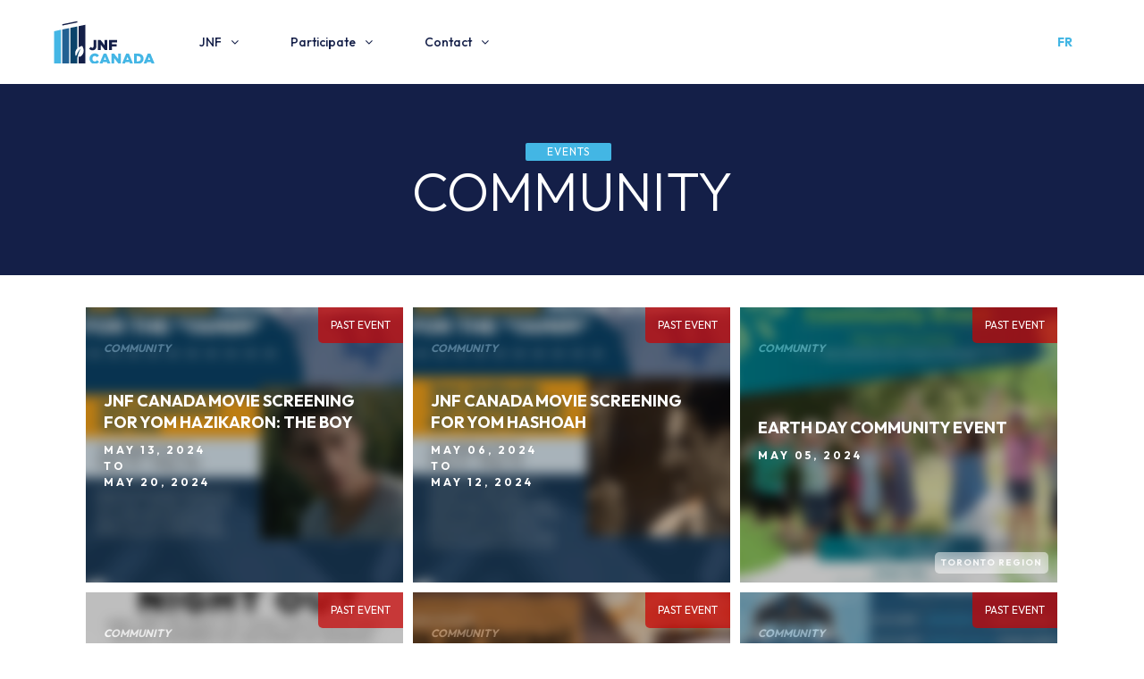

--- FILE ---
content_type: text/html
request_url: https://jnf.ca/events/community/Default.asp?thisPage=6&
body_size: 15571
content:
<style type="text/css">

.article article b.pbb
{
	font-family:'Outfit';
	font-size:18px;
	font-weight:400;
	line-height:24px;
	color:#141f48;
	display:block;
	position:relative;
	width:100%;
	box-sizing:border-box;
	padding:30px;
	background-color:#43b6e4;
}
.article article b.pbb span
{
	font-family:'Outfit';
	font-size:24px;
	font-weight:400;
	line-height:24px;
	color:#fff;
	display:block;
	margin-bottom:24px;
}

</style>



<!DOCTYPE html>
<html lang="en">
	<head>
    	<meta charset="UTF-8">
        <meta name="viewport" content="width=device-width, initial-scale=1.0">
        <title>JNF Canada - Building the Foundations of Israel's Future</title>
        
        	<meta name="robots" content="index,follow" />
        
       	<meta http-equiv="X-UA-Compatible" content="ie=edge">
        <meta name="description" content="The Jewish National Fund of Canada, together with support from our donors & volunteers across the country, is building the foundations for Israel's future. ">           
        <meta property="og:title" content="JNF Canada - Building the Foundations of Israel's Future | The Jewish National Fund of Canada, together with support from our donors & volunteers across the country, is building the foundations for Israel's future. ">
        <meta property="og:description" content="">
        <meta property="og:url" content="https://jnf.ca">
        <meta property="og:image" content="https://jnf.ca">        
        <meta name="twitter:image" content="https://jnf.ca/images/logo.png">
        <meta name="twitter:card" content="summary_large_image">  
        <meta name="twitter:site" content="@JNFca">       
        <link rel="icon" href="/favicon.ico">
        <link rel="apple-touch-icon" sizes="180x180" href="/apple-touch-icon.png">
        <link rel="icon" type="image/png" sizes="32x32" href="/favicon-32x32.png">
        <link rel="icon" type="image/png" sizes="16x16" href="/favicon-16x16.png">
        <link rel="mask-icon" href="/safari-pinned-tab.svg" color="#5bbad5">
        <meta name="msapplication-TileColor" content="#da532c">
        <meta name="theme-color" content="#ffffff">
        <meta name="google-site-verification" content="yHi1yGhu9I756fAIC5SQzPy2mETP7kzVd7SzeJYJOVA" />            
        <link rel="stylesheet" href="https://jnf.ca/zenxdesign.css?n=1/15/2026 8:38:07 AM">
        <script src="https://jnf.ca/zenxdesign.js"></script>
        <script src="https://cdnjs.cloudflare.com/ajax/libs/gsap/1.20.2/TweenMax.min.js"></script>
        <script async src="https://www.googletagmanager.com/gtag/js?id=G-2C7JEN9NRL"></script> 
		<script>
			window.dataLayer = window.dataLayer || []; 
			function gtag(){dataLayer.push(arguments);} gtag('js', new Date()); gtag('config', 'G-2C7JEN9NRL'); 
      	</script>
        <!-- Facebook Pixel Code -->
		<script>
			!function(f,b,e,v,n,t,s)
			{if(f.fbq)return;n=f.fbq=function(){n.callMethod?
			n.callMethod.apply(n,arguments):n.queue.push(arguments)};
			if(!f._fbq)f._fbq=n;n.push=n;n.loaded=!0;n.version='2.0';
			n.queue=[];t=b.createElement(e);t.async=!0;
			t.src=v;s=b.getElementsByTagName(e)[0];
			s.parentNode.insertBefore(t,s)}(window,document,'script',
			'https://connect.facebook.net/en_US/fbevents.js');
			fbq('init', '2582736018542841'); 
			fbq('track', 'PageView');
			fbq('track', 'Contact');
			fbq('track', 'Donate');
        </script>
        <noscript><img height="1" width="1" src="https://www.facebook.com/tr?id=2582736018542841&ev=PageView&noscript=1"/></noscript>
        <!-- End Facebook Pixel Code -->
		 
	</head>







<body>














	<header id="header">
    	<nav role="navigation" >
        	<ul role="list">
            	<li class="logo"><a title="Jewish National Fund of Canada | The Jewish National Fund of Canada, together with support from our donors & volunteers across the country, is building the foundations for Israel's future. " href="https://jnf.ca/default.asp"><img title="Jewish National Fund of Canada | The Jewish National Fund of Canada, together with support from our donors & volunteers across the country, is building the foundations for Israel's future. " alt="Jewish National Fund of Canada | The Jewish National Fund of Canada, together with support from our donors & volunteers across the country, is building the foundations for Israel's future. "  src="https://jnf.ca/images/logo.svg"></a></li>
            	
            	<li class="hasSUBS">
                	<a  title="Jewish National Fund of Canada | The Jewish National Fund of Canada, together with support from our donors & volunteers across the country, is building the foundations for Israel's future. " href="https://jnf.ca/about.asp">JNF</a>
                    <div>
                        <ul>
                        	<li><a title="Jewish National Fund of Canada | The Jewish National Fund of Canada, together with support from our donors & volunteers across the country, is building the foundations for Israel's future. " href="https://jnf.ca/about.asp">Vision &amp; Mission</a></li>
                            <li><a title="Jewish National Fund of Canada | The Jewish National Fund of Canada, together with support from our donors & volunteers across the country, is building the foundations for Israel's future. " href="https://jnf.ca/history.asp">History</a></li>
                            <li><a title="Jewish National Fund of Canada | The Jewish National Fund of Canada, together with support from our donors & volunteers across the country, is building the foundations for Israel's future. " href="https://jnf.ca/news.asp">News &amp; Press</a></li>
                            <li><a title="Jewish National Fund of Canada | The Jewish National Fund of Canada, together with support from our donors & volunteers across the country, is building the foundations for Israel's future. " href="https://jnf.ca/cra/">CRA Audit</a></li>
                            <li><a title="Jewish National Fund of Canada | The Jewish National Fund of Canada, together with support from our donors & volunteers across the country, is building the foundations for Israel's future. " href="https://jnf.ca/roots.asp">Roots &amp; Reports</a></li>
                            <li><a title="Jewish National Fund of Canada | The Jewish National Fund of Canada, together with support from our donors & volunteers across the country, is building the foundations for Israel's future. " href="https://jnf.ca/boardofdirectors.asp">Board of Directors</a></li>
                        </ul> 
                  	</div>                   
                </li>
                
                
                
                
                
                <li class="hasSUBS">
                    <a  title="Jewish National Fund of Canada | The Jewish National Fund of Canada, together with support from our donors & volunteers across the country, is building the foundations for Israel's future. ">Participate</a>
                    <div>
                        <ul>
                            		
                                <li class="mmPARENTC"><a title="Events" class="mmPARENT" href="https://jnf.ca/events.asp">EVENTS</a></li>
                                
                                    	<li><a title="Community" href="https://jnf.ca/events/community">Community </a></li>	
                                        
                                    	<li><a title="Fundraisers" href="https://jnf.ca/events/fundraisers">Fundraisers </a></li>	
                                        
                                    	<li><a title="Missions" href="https://jnf.ca/events/missions">Missions </a></li>	
                                        
                                    	<li><a title="Speakers" href="https://jnf.ca/events/speakers">Speakers </a></li>	
                                        
                                <li><a title="Events" href="https://jnf.ca/events.asp">Browse All</a></li>
                            
                        </ul> 
                    </div>
               	</li>
                
                <li class="hasSUBS">
                	<a  title="Jewish National Fund of Canada | The Jewish National Fund of Canada, together with support from our donors & volunteers across the country, is building the foundations for Israel's future. " href="https://jnf.ca/contact.asp">Contact</a>
                    <div>
                        <ul>
                            <li><a title="Jewish National Fund of Canada | The Jewish National Fund of Canada, together with support from our donors & volunteers across the country, is building the foundations for Israel's future. " href="https://jnf.ca/careers.asp">Careers</a></li>
                        	<li><a title="Jewish National Fund of Canada | The Jewish National Fund of Canada, together with support from our donors & volunteers across the country, is building the foundations for Israel's future. " href="https://jnf.ca/contact.asp">Contact Us</a></li>
                        </ul> 
                  	</div>                   
                </li>
                
            </ul>
            <div>
            	<a  title="Jewish National Fund of Canada | The Jewish National Fund of Canada, together with support from our donors & volunteers across the country, is building the foundations for Israel's future. " class="lang" href="https://jnf.ca/accueil.asp"><span>FR</span></a>
                <button onClick="toggleMM();" class="mmtoggle" id="mmtoggle"><span></span></button>
            </div>
        </nav>
        
    </header>
    <script>
		function mmSUB(a,b)
		{
			var c = parseInt(document.getElementById("mmSUBcount").value);
			var cc = 1;
			//0 Triggers all sub menus closed
			if (a == 0)
			{
				while (cc <= c)
				{
					
					document.getElementById("mmSUB"+cc).style.left = "100%";
					cc = cc+1;
				}
			}
			else
			{
				if(b == 'o')
				{					
					while (cc <= c)
					{
						if( cc != a )
						{
							document.getElementById("mmSUB"+cc).style.left = "100%";
						}
						document.getElementById("mmSUB"+a).style.left = "0%";
						cc = cc+1;
					}
				}
				else
				{
					document.getElementById("mmSUB"+a).style.left = "100%";
				}
			}
		}	
	</script>
    <nav id="mm" role="navigation">   
    	<div>
        	<button onClick="mmSUB(0,'c'); toggleMM();">&#xf00D;</button> 	
            
            <ul role="list">                
                <li class="logo"><img title="Jewish National Fund of Canada | The Jewish National Fund of Canada, together with support from our donors & volunteers across the country, is building the foundations for Israel's future. " alt="Jewish National Fund of Canada | The Jewish National Fund of Canada, together with support from our donors & volunteers across the country, is building the foundations for Israel's future. " src="https://jnf.ca/images/logo.svg"></li>
                <li><a title="Jewish National Fund of Canada | The Jewish National Fund of Canada, together with support from our donors & volunteers across the country, is building the foundations for Israel's future. " onClick = "mmSUB(1,'o');" class="hasSUBS">JNF</a></li>
                
                	<li><a title="Jewish National Fund of Canada | The Jewish National Fund of Canada, together with support from our donors & volunteers across the country, is building the foundations for Israel's future. " onClick = "mmSUB(3,'o');" class="hasSUBS">Participate</a></li>
                
                <li><a title="Jewish National Fund of Canada | The Jewish National Fund of Canada, together with support from our donors & volunteers across the country, is building the foundations for Israel's future. " onClick = "mmSUB(4,'o');" class="hasSUBS">Contact</a></li>
                <li><a title="Jewish National Fund of Canada | The Jewish National Fund of Canada, together with support from our donors & volunteers across the country, is building the foundations for Israel's future. " href="https://jnf.ca/">Home</a></li>
               <li><a title="Jewish National Fund of Canada | The Jewish National Fund of Canada, together with support from our donors & volunteers across the country, is building the foundations for Israel's future. " href="https://jnf.ca/accueil.asp">Ver. Française</a></li>          
            </ul>
            
            <div id="mmSUB1" class="sub">
            	<button onClick="mmSUB(1,'c');">&#xf137;</button> 
                <ul role="list">
                	<li class="logo"><b>JNF</b></li>
                    <li><a title="Jewish National Fund of Canada | The Jewish National Fund of Canada, together with support from our donors & volunteers across the country, is building the foundations for Israel's future. " href="https://jnf.ca/about.asp">Vision &amp; Mission</a></li>
                    <li><a title="Jewish National Fund of Canada | The Jewish National Fund of Canada, together with support from our donors & volunteers across the country, is building the foundations for Israel's future. " href="https://jnf.ca/history.asp">History</a></li>
                    <li><a title="Jewish National Fund of Canada | The Jewish National Fund of Canada, together with support from our donors & volunteers across the country, is building the foundations for Israel's future. " href="https://jnf.ca/news.asp">News &amp; Press</a></li>
                    <li><a title="Jewish National Fund of Canada | The Jewish National Fund of Canada, together with support from our donors & volunteers across the country, is building the foundations for Israel's future. " href="https://jnf.ca/cra/">CRA Audit</a></li>
                    <li><a title="Jewish National Fund of Canada | The Jewish National Fund of Canada, together with support from our donors & volunteers across the country, is building the foundations for Israel's future. " href="https://jnf.ca/roots.asp">Roots &amp; Reports</a></li>
                    <li><a title="Jewish National Fund of Canada | The Jewish National Fund of Canada, together with support from our donors & volunteers across the country, is building the foundations for Israel's future. " href="https://jnf.ca/boardofdirectors.asp">Board of Directors</a></li>          
                </ul>
          	</div>
            
                <div id="mmSUB3" class="sub">
                    <button onClick="mmSUB(3,'c');">&#xf137;</button>  
                    <ul role="list">
                        <li class="logo"><b>PARTICIPATE</b></li>
                        <li><a title="Community" href="https://jnf.ca/events/community">Community</a></li><li><a title="Fundraisers" href="https://jnf.ca/events/fundraisers">Fundraisers</a></li><li><a title="Missions" href="https://jnf.ca/events/missions">Missions</a></li><li><a title="Speakers" href="https://jnf.ca/events/speakers">Speakers</a></li><li><a title="Events" href="https://jnf.ca/events.asp">Browse All</a></li>           
                    </ul>
                </div>
         	
            <div id="mmSUB4" class="sub">
             	<button onClick="mmSUB(4,'c');">&#xf137;</button>  
                <ul role="list">
                	<li class="logo"><b>CONTACT</b></li>
           			<li><a title="Jewish National Fund of Canada | The Jewish National Fund of Canada, together with support from our donors & volunteers across the country, is building the foundations for Israel's future. " href="https://jnf.ca/careers.asp">Careers</a></li>
                    <li><a title="Jewish National Fund of Canada | The Jewish National Fund of Canada, together with support from our donors & volunteers across the country, is building the foundations for Israel's future. " href="https://jnf.ca/contact.asp">Contact Us</a></li>
                    <li><a title="Jewish National Fund of Canada | The Jewish National Fund of Canada, together with support from our donors & volunteers across the country, is building the foundations for Israel's future. " href="https://jnf.ca/privacy.asp">Privacy Policy</a></li>
            	</ul>
           	</div>
            
            <input name="mmSUBcount" id="mmSUBcount" type="hidden" value="4">
      	</div>
    </nav>
    
    <main>
        
        	 <section aria-labelledby="hero-title" class="simpleHEADER"> 
                <div>
                    <span>
                        <span> EVENTS</span>
                    </span>
                    <h1 title="" id="hero-title">COMMUNITY</h1>          
                </div>
            </section> 
            <section class="newsTH" style="padding-top:30px;">
                <section>                   
                       
                        
                            <a title="" href="https://jnf.ca/events.asp?id=294&c=3">                                
                                                            
                                <aside class="p">PAST EVENT</aside>
                            	<em>Community</em>
                                <span>
                                    <span> 
                                        <b>
                                            JNF Canada Movie Screening for Yom HaZikaron: The Boy 
                                            <time datetime="2024-05-13">
                                                MAY&nbsp;13,&nbsp;2024
                                                    <br>
                                                    to
                                                    <br>
                                                    MAY&nbsp;20,&nbsp;2024
                                                
                                            </time>
                                                
                                        </b>
                                    </span>                      	
                                </span>
                                <img alt="JNF Canada Movie Screening for Yom HaZikaron: The Boy" title="JNF Canada Movie Screening for Yom HaZikaron: The Boy" src="https://jnf.ca/uploaded/events/294/294_flyer.jpg?n=1/15/2026 8:38:07 AM">
                            </a>
                            
                               
                        
                            <a title="" href="https://jnf.ca/events.asp?id=293&c=3">                                
                                                            
                                <aside class="p">PAST EVENT</aside>
                            	<em>Community</em>
                                <span>
                                    <span> 
                                        <b>
                                            JNF Canada Movie Screening for Yom HaShoah 
                                            <time datetime="2024-05-06">
                                                MAY&nbsp;06,&nbsp;2024
                                                    <br>
                                                    to
                                                    <br>
                                                    MAY&nbsp;12,&nbsp;2024
                                                
                                            </time>
                                                
                                        </b>
                                    </span>                      	
                                </span>
                                <img alt="JNF Canada Movie Screening for Yom HaShoah" title="JNF Canada Movie Screening for Yom HaShoah" src="https://jnf.ca/uploaded/events/293/293_flyer.jpg?n=1/15/2026 8:38:07 AM">
                            </a>
                            
                               
                        
                            <a title="" href="https://jnf.ca/events.asp?id=282&c=3">                                
                                <div>TORONTO REGION</div>                            
                                <aside class="p">PAST EVENT</aside>
                            	<em>Community</em>
                                <span>
                                    <span> 
                                        <b>
                                            Earth Day Community Event 
                                            <time datetime="2024-05-05">
                                                MAY&nbsp;05,&nbsp;2024
                                                
                                            </time>
                                                
                                        </b>
                                    </span>                      	
                                </span>
                                <img alt="Earth Day Community Event" title="Earth Day Community Event" src="https://jnf.ca/uploaded/events/282/282_flyer.jpg?n=1/15/2026 8:38:07 AM">
                            </a>
                            
                               
                        
                            <a title="" href="https://jnf.ca/ontario/events/axethrowing">                                
                                <div>REGIONAL ONTARIO REGION</div>                            
                                <aside class="p">PAST EVENT</aside>
                            	<em>Community</em>
                                <span>
                                    <span> 
                                        <b>
                                            Axe Throwing Night Out 
                                            <time datetime="2024-04-02">
                                                APR&nbsp;02,&nbsp;2024
                                                
                                            </time>
                                                
                                        </b>
                                    </span>                      	
                                </span>
                                <img alt="Axe Throwing Night Out" title="Axe Throwing Night Out" src="https://jnf.ca/uploaded/events/277/277_flyer.jpeg?n=1/15/2026 8:38:07 AM">
                            </a>
                            
                               
                        
                            <a title="" href="https://jnf.ca/events.asp?id=258&c=3">                                
                                <div>REGIONAL ONTARIO REGION</div>                            
                                <aside class="p">PAST EVENT</aside>
                            	<em>Community</em>
                                <span>
                                    <span> 
                                        <b>
                                            Flavours of Israel 
                                            <time datetime="2024-03-03">
                                                MAR&nbsp;03,&nbsp;2024
                                                
                                            </time>
                                                
                                        </b>
                                    </span>                      	
                                </span>
                                <img alt="Flavours of Israel" title="Flavours of Israel" src="https://jnf.ca/uploaded/events/258/258_header.jpg?n=1/15/2026 8:38:07 AM">
                            </a>
                            
                               
                        
                            <a title="" href="https://jnf.ca/edmonton/events/2024JNFAlbertaCup">                                
                                <div>EDMONTON REGION</div>                            
                                <aside class="p">PAST EVENT</aside>
                            	<em>Community</em>
                                <span>
                                    <span> 
                                        <b>
                                            2024 JNF Alberta Cup 
                                            <time datetime="2024-02-24">
                                                FEB&nbsp;24,&nbsp;2024
                                                    <br>
                                                    to
                                                    <br>
                                                    FEB&nbsp;25,&nbsp;2024
                                                
                                            </time>
                                                
                                        </b>
                                    </span>                      	
                                </span>
                                <img alt="2024 JNF Alberta Cup" title="2024 JNF Alberta Cup" src="https://jnf.ca/uploaded/events/240/240_flyer.jpg?n=1/15/2026 8:38:07 AM">
                            </a>
                            
                               
                        
                            <a title="" href="https://jnf.ca/events.asp?id=273&c=3">                                
                                <div>TORONTO REGION</div>                            
                                <aside class="p">PAST EVENT</aside>
                            	<em>Community</em>
                                <span>
                                    <span> 
                                        <b>
                                            A Community Shabbat Dinner  
                                            <time datetime="2024-02-23">
                                                FEB&nbsp;23,&nbsp;2024
                                                
                                            </time>
                                                
                                        </b>
                                    </span>                      	
                                </span>
                                <img alt="A Community Shabbat Dinner " title="A Community Shabbat Dinner " src="https://jnf.ca/uploaded/events/273/273_header.jpg?n=1/15/2026 8:38:07 AM">
                            </a>
                            
                               
                        
                            <a title="" href="https://jnf.ca/quebec/events/telethonvolunteer">                                
                                <div>QUEBEC REGION</div>                            
                                <aside class="p">PAST EVENT</aside>
                            	<em>Community</em>
                                <span>
                                    <span> 
                                        <b>
                                            Volunteer for the Tu Bi'Shevat Telethon 
                                            <time datetime="2024-02-11">
                                                FEB&nbsp;11,&nbsp;2024
                                                
                                            </time>
                                                
                                        </b>
                                    </span>                      	
                                </span>
                                <img alt="Volunteer for the Tu Bi'Shevat Telethon" title="Volunteer for the Tu Bi'Shevat Telethon" src="https://jnf.ca/uploaded/events/264/264-241.jpg">
                            </a>
                            
                               
                        
                            <a title="" href="https://jnf.ca/events.asp?id=259&c=3">                                
                                <div>REGIONAL ONTARIO REGION</div>                            
                                <aside class="p">PAST EVENT</aside>
                            	<em>Community</em>
                                <span>
                                    <span> 
                                        <b>
                                            Hamilton Tu Bi'Shevat Family Day 
                                            <time datetime="2024-02-04">
                                                FEB&nbsp;04,&nbsp;2024
                                                
                                            </time>
                                                
                                        </b>
                                    </span>                      	
                                </span>
                                <img alt="Hamilton Tu Bi'Shevat Family Day" title="Hamilton Tu Bi'Shevat Family Day" src="https://jnf.ca/uploaded/events/259/259_header.jpg?n=1/15/2026 8:38:07 AM">
                            </a>
                            
                            
	<div class="pager" align="center">
		<a title="JNF Canada - Building the Foundations of Israel's Future | The Jewish National Fund of Canada, together with support from our donors & volunteers across the country, is building the foundations for Israel's future. " class="prev" href="/events/community/Default.asp?thisPage=5&">&lt;</a>
			 <a title="JNF Canada - Building the Foundations of Israel's Future | The Jewish National Fund of Canada, together with support from our donors & volunteers across the country, is building the foundations for Israel's future. " id="pager1" href="/events/community/Default.asp?thisPage=1&">1</a>  <a title="JNF Canada - Building the Foundations of Israel's Future | The Jewish National Fund of Canada, together with support from our donors & volunteers across the country, is building the foundations for Israel's future. " id="pager2" href="/events/community/Default.asp?thisPage=2&">2</a>  <a title="JNF Canada - Building the Foundations of Israel's Future | The Jewish National Fund of Canada, together with support from our donors & volunteers across the country, is building the foundations for Israel's future. " id="pager3" href="/events/community/Default.asp?thisPage=3&">3</a>  <a title="JNF Canada - Building the Foundations of Israel's Future | The Jewish National Fund of Canada, together with support from our donors & volunteers across the country, is building the foundations for Israel's future. " id="pager4" href="/events/community/Default.asp?thisPage=4&">4</a>  <a title="JNF Canada - Building the Foundations of Israel's Future | The Jewish National Fund of Canada, together with support from our donors & volunteers across the country, is building the foundations for Israel's future. " id="pager5" href="/events/community/Default.asp?thisPage=5&">5</a>  <a title="JNF Canada - Building the Foundations of Israel's Future | The Jewish National Fund of Canada, together with support from our donors & volunteers across the country, is building the foundations for Israel's future. " id="thisPageager6" href="/events/community/Default.asp?thisPage=6&" class="page-num-curr">6</a>  <a title="JNF Canada - Building the Foundations of Israel's Future | The Jewish National Fund of Canada, together with support from our donors & volunteers across the country, is building the foundations for Israel's future. " id="pager7" href="/events/community/Default.asp?thisPage=7&">7</a>  <a title="JNF Canada - Building the Foundations of Israel's Future | The Jewish National Fund of Canada, together with support from our donors & volunteers across the country, is building the foundations for Israel's future. " id="pager8" href="/events/community/Default.asp?thisPage=8&">8</a>  <a title="JNF Canada - Building the Foundations of Israel's Future | The Jewish National Fund of Canada, together with support from our donors & volunteers across the country, is building the foundations for Israel's future. " id="pager9" href="/events/community/Default.asp?thisPage=9&">9</a>  <a title="JNF Canada - Building the Foundations of Israel's Future | The Jewish National Fund of Canada, together with support from our donors & volunteers across the country, is building the foundations for Israel's future. " id="pager10" href="/events/community/Default.asp?thisPage=10&">10</a>  <a title="JNF Canada - Building the Foundations of Israel's Future | The Jewish National Fund of Canada, together with support from our donors & volunteers across the country, is building the foundations for Israel's future. " id="pager11" href="/events/community/Default.asp?thisPage=11&">11</a>   
		<a title="JNF Canada - Building the Foundations of Israel's Future | The Jewish National Fund of Canada, together with support from our donors & volunteers across the country, is building the foundations for Israel's future. " class="next" href="/events/community/Default.asp?thisPage=7&">&gt;</a>
	</div>
 
                </section>    
            </section>
	    </main>
    <footer>
    	<div>
            <div>
          
                
            </div>
            <div>
                <b>Reach a Regional Office</b>
                <p>Have a pressing question that needs an answer? We are here to help....</p>
                <a href="https://jnf.ca/contact.asp"><span>Contact JNF</span></a>
            </div>
       	</div>
        <section>        	
            <section>            
            	<img src="https://jnf.ca/images/logo-w.svg">
            	<a href="https://jnf.ca/privacy.asp">Privacy Policy</a> <a href="https://jnf.ca/contact.asp">Contact Us</a>
                <a href="https://www.youtube.com/user/JNFCANADA" title="YouTube" class="social" target="_blank">&#xF16A;</a>
                <a href="https://www.instagram.com/jnfca/?hl=en" title="Instagram" class="social" target="_blank">&#xF16D;</a>
                <a href="https://twitter.com/jnfca" title="Twitter" class="social" target="_blank">&#xF099;</a>
                <a href="https://www.facebook.com/jnfca/" title="FaceBook" class="social" target="_blank">&#xF09A;</a>
                <br />
                <br />
                &copy; Copyright 2026 Jewish National Fund of Canada. All rights reserved.
            </section>
        </section>
    </footer>

</body>
</html>






--- FILE ---
content_type: text/css
request_url: https://jnf.ca/zenxdesign.css?n=1/15/2026%208:38:07%20AM
body_size: 108113
content:
@charset "utf-8";
@import url('https://fonts.googleapis.com/css2?family=Outfit:wght@100;300;400;500;700&display=swap');
@import url('https://fonts.googleapis.com/css2?family=Bebas+Neue&display=swap');
*, :after, :before {
    -webkit-box-sizing: border-box;
    box-sizing: border-box;
	font-size: 0;
    line-height: 0;
    padding: 0;
    margin: 0;
}
br { line-height:inherit; font-size:inherit;}
@font-face {
  font-family: 'i';
  src: url('fonts/fontawesome-webfont.eot?v=4.4.0');
  src: url('fonts/fontawesome-webfont.eot?#iefix&v=4.4.0') format('embedded-opentype'), url('fonts/fontawesome-webfont.woff2?v=4.4.0') format('woff2'), url('fonts/fontawesome-webfont.woff?v=4.4.0') format('woff'), url('fonts/fontawesome-webfont.ttf?v=4.4.0') format('truetype'), url('fonts/fontawesome-webfont.svg?v=4.4.0#fontawesomeregular') format('svg');
  font-weight: normal;
  font-style: normal;
}
[class*="el-icon-"] {font-family: 'i';speak: none;font-style: normal;font-weight: normal;font-variant: normal;text-transform: none;line-height: 1;-webkit-font-smoothing: antialiased;-moz-osx-font-smoothing: grayscale;}
html {scroll-behavior: smooth;}
body {min-height: 100vh;}

/**********************************************************************************************************************
Pagination
**********************************************************************************************************************/
.pager { 
	text-align:center; 
	background-color:transparent; 
	display:inline-block;
	width:100%;
	max-width:1200px; 
	padding:0px !important;
	padding-top:30px !important;
	padding-bottom:60px !important; 
	text-decoration:none;
	line-height:normal;
	background-image:url(images/shadow960.png);
	background-repeat:no-repeat;
	background-position:50% 0%;
	background-size:100% 12px;
	overflow:visible;
	position:relative;
	padding-left:52px !important;
	padding-right:52px !important;
	margin-top:60px !important;}
.pager a:link, .pager a:visited{
	display:inline-block !important;
	width:38px !important;
	height:auto !important;
	background-color:#43b6e4 !important;
	font-family: 'Outfit', Calibri, Arial, sans-serif ;
	font-size:16px;
	line-height:16px;
	padding:0px !important;
	padding-bottom:10px !important;
	padding-top:10px !important;
	margin:0px !important;
	margin-left:4px !important;
	margin-right:4px !important;
	color:rgba(0,0,0,0.6);
	text-shadow:-1px -1px 1px rgba(255,255,255,0.25);
	-webkit-box-shadow:none;
	-moz-box-shadow:none;
	box-shadow:none;
	border-radius: 2px;
	-moz-border-radius: 2px;
	-webkit-border-radius: 2px;
	border:none;	
	cursor:pointer;
	-webkit-transition:all 0.125s ease;-moz-transition:all 0.125s ease;	
	text-align:center;	
	text-decoration:none;
}
.pager a.next:link, .pager a.next:visited{ position:absolute; right:0px; top:0px; margin-top:30px !important; border-radius:50% ;}
.pager a.prev:link, .pager a.prev:visited{ position:absolute; left:0px; top:0px; margin-top:30px !important;  border-radius:50% ;}
.pager a:hover {background-color:rgba(65,182,230,1);color:#ffffff;text-shadow:-1px -1px 1px rgba(0,0,0,0.25);}
.pager a.page-num-curr {display:inline-block;width:38px;height:auto;background-color:rgba(65,182,230,1);font-family: 'Outfit', Calibri, Arial, sans-serif;font-size:24px;line-height:24px;padding:0px;padding-bottom:10px;padding-top:10px;margin:0px;margin-left:5px;margin-right:5px;	color:#ffffff;text-shadow:-1px -1px 1px rgba(0,0,0,0.25);-webkit-box-shadow: 10px -7px 15px rgba(0,0,0,0.05), 0px 1px 2px rgba(0,0,0,0.1);-moz-box-shadow: 10px -7px 15px rgba(0,0,0,0.05), 0px 1px 2px rgba(0,0,0,0.1);box-shadow:  10px -7px 15px rgba(0,0,0,0.05), 0px 1px 2px rgba(0,0,0,0.1);border-radius: 3px;-moz-border-radius: 3px;-webkit-border--radius: 3px;border:none;	cursor:pointer;-webkit-transition:all 0.25s ease;-moz-transition:all 0.25s ease;	text-align:center;	text-decoration:none}
.pager a.page-num-curr:hover {color:#ffffff;text-shadow:-1px -1px 1px rgba(0,0,0,0.25);background-color:#aaa;text-decoration:none;}
/**********************************************************************************************************************
END | Pagination
**********************************************************************************************************************/		
		
		



/******************************************************************************************************************************
HEADER
******************************************************************************************************************************/
.marginTOP-RD{ margin-top:120px;}
.ISregionHeader{ background:#fff !important; height:48px; }
.ISregionHeader ul li a{ display:inline; padding-top:10px !important; padding-bottom:10px !important;}
.ISregionHeader ul li div ul li a{ padding-top:20px !important; padding-bottom:20px !important;}

.headerScroll {/*background:rgba(255,255,255,0.6); backdrop-filter: blur(20px);*/ box-shadow:0px 2px 5px rgba(0,0,0,0.35);}

header
{
	transition: background 0.25s ease-in-out; -moz-transition: background 0.25s ease-in-out;-webkit-transition: background 0.25s ease-in-out;
	display:block;
  	position:fixed;
  	top: 0px;
	left:0;
	/*background:rgba(30,30,30,0);*/
	background:rgba(255,255,255,1);
	width:100%;
	height:auto;
	text-align:left;
	border:none;
	z-index:10;
	color:#fff;
}

 
header:hover{ background:#fff; }
header:hover nav ul li b{color:#43b6e4;}
header:hover nav ul li a, header:hover nav ul li a:link, header:hover nav ul li a:visited, header:hover nav div a{ color:#141f48; }
header:hover nav div button span, header:hover nav div button:before, header:hover nav div button:after { background:rgba(0,102,255,1);}

header nav ul li b{color:#43b6e4 !important;}
header nav ul li a, header:hover nav ul li a:link, header:hover nav ul li a:visited, header:hover nav div a{ color:#141f48; }
header nav div button span, header:hover nav div button:before, header:hover nav div button:after { background:#43b6e4 !important; }











header nav
{
	display:inline-block;
	position:relative;
	background-color:transparent;
	width:100vw;
	height:auto;
	white-space:nowrap;
}



header nav ul li b{
	font-family:'Outfit',Verdana, Geneva, sans-serif;
	font-weight:700;
	font-size:18px; 
	line-height:18px;
	padding-left:60px;
	padding-right:60px;
	color:#43b6e4;
}
header nav ul li.logo a, header nav ul li.logo a:link, header nav ul li.logo a:visited
{
	display:inline-block;
	position:relative;
	background-color:transparent;
	width:auto;
	height:auto;
	list-style:none;
	white-space:nowrap;
	vertical-align:middle;
	background-color:rgba(0,156,198,0);
	z-index:1;
	padding-top:0px !important;
	padding-bottom:0px !important;
	padding-left:60px !important;
}
header nav ul li.logo a:after, header nav ul li.logo a:before { display:none !important; }
.ISregion{max-height:28px !important;}
header nav ul li.logo a img{
	transition: max-height 0.5s ease-in-out; -moz-transition: max-height 0.5s ease-in-out;-webkit-transition: max-height 0.5s ease-in-out;  
	width:auto; height:auto; max-height:80px; 
	opacity:1;}
header nav ul li.logo a img.orgLOGO
{
	transition: max-height 0.5s ease-in-out; -moz-transition: max-height 0.5s ease-in-out;-webkit-transition: max-height 0.5s ease-in-out;  
	width:auto; height:auto; 
	max-height:120px; opacity:1;
}
header nav ul li.logo div
{
	display:none;
	position:absolute;
	z-index:0;
	background-color:transparent;
	width:auto;
	height:auto;
	top:50%;
	left:50%;
	transform:translate(-50%,-50%);
}
header nav ul li.logo div img
{
	transition: max-height 0.5s ease-in-out; 
	-moz-transition: max-height 0.5s ease-in-out;
	-webkit-transition: max-height 0.5s ease-in-out;  
	width:auto; 
	height:100%; 
	max-height:none; 
	opacity:1;
}

header nav ul, header nav div
{
	display:inline-table;
	position:relative;
	background-color:transparent;
	width:auto;
	height:100%;
	list-style:none;
	white-space:nowrap;
	vertical-align:middle;
}
header nav div
{
	text-align:left;
	display:inline-block;
	box-shadow:none;
	position:absolute;
	top:50%;
	right:60px;
	transform:translate(0%,-50%);
	height:auto;
	
}
header nav div a
{
	position:relative;
	/*color:#fff;*/
	color:#43b6e4;
	display:inline-block;
	vertical-align:top;
	cursor:pointer;
	font-family:'Outfit',Verdana, Geneva, sans-serif;
	font-weight:700;
	font-size:14px; 
	line-height:14px;
	white-space:nowrap;
	text-decoration:none;
	padding:20px;
	
}
header nav div a span
{
	font-family:'Outfit',Verdana, Geneva, sans-serif;
	font-weight:inherit;
	font-size:14px; 
	line-height:14px;
	text-decoration:none;
	color:inherit;
}
header nav div a:first-child
{
	margin-right:30px;
}
header nav div a.search:before
{
	content:'\F002';
	font-family:'i';
	font-size:24px;
	line-height:24px;
	font-weight:normal;
	display:inline-block
	padding:0px;
	color:inherit;
}
/*
header nav div a.lang:before
{
	content:'\F0Ac';
	font-family:'i';
	font-size:24px;
	line-height:24px;
	font-weight:normal;
	display:inline-block;
	padding:0px;		
	color:inherit;
	margin-right:10px;
	vertical-align:text-bottom;
}
*/
header nav div a:hover
{
	color:#43b6e4;
	
}




header nav div button
{
	display:none;
	box-sizing:border-box;
	width:40px;
	height:30px;
	padding:0;
	margin:0;
	position:relative;
	vertical-align:middle;
	background:none;
	background-color:transparent;
	border:none;
	outline:none;
	margin-left:30px;
	cursor:pointer;
}
header nav div button:before
{
	transition: all 0.125s ease-in-out; -moz-transition: all 0.125s ease-in-out;-webkit-transition: all 0.125s ease-in-out;
	content:'';
	position:absolute;
	width:75%;
	height:4px;
	display:block;
	top:10%;
	right:0%;
	background:#43b6e4 !important;
	border-radius:2px;
	
}
header nav div button:after
{
	transition: all 0.325s ease-in-out; -moz-transition: all 0.325s ease-in-out;-webkit-transition: all 0.325s ease-in-out;
	content:'';
	position:absolute;
	width:50%;
	height:4px;
	display:block;
	bottom:10%;
	right:0%;
	background:#43b6e4 !important;
	border-radius:2px;
	
}
header nav div button span
{
	transition: all 0.25s ease-in-out; -moz-transition: all 0.25s ease-in-out;-webkit-transition: all 0.25s ease-in-out;
	position:absolute;
	width:65%;
	height:4px;
	display:block;
	top:50%;
	right:0%;
	transform:translate(0%,-50%);
	background:rgba(255,255,255,1);
	border-radius:2px;
	
}
header nav div button:hover span, header nav div button:hover:after, header nav div button:hover:before{ width:100%;}
header nav ul li
{
	display:table-cell;
	position:relative;
	background-color:transparent;
	width:auto;
	height:auto;
	list-style:none;
	vertical-align:middle;
	white-space:nowrap;
}
header nav ul li.hasSUBS
{
	padding-right:10px;
}
header nav ul li.hasSUBS a:after
{
	position:relative;
	font-family:'i';
	font-size:14px;
	line-height:14px;
	font-weight:normal;
	color:inherit;
	content:'\F107';
	padding-left:10px;
}

header nav ul li.hasSUBS div
{
	position:absolute !important;
	left:0;
	right:auto;
	transform:translate(0%,0%);
	top:100%;
	display:block !important;
	z-index:1;
	width:auto;
	height:0;
	overflow:hidden;
	background-color:#fff;
	box-shadow:rgba(0,0,0,0.3) 2px 2px 2px;		
}
header nav ul li.hasSUBS:hover div
{
	height:auto;
	
}
header nav ul li.hasSUBS ul:first-child 
{
	margin-right:12px;  

}
header nav ul li.hasSUBS div:before, header nav ul li.hasSUBS div:after {display:none !important;}

header nav ul li.hasSUBS ul li {padding-right:0px;}
header nav ul li.hasSUBS ul li a:before {display:none;}
.ISregionA{
	padding-top:10px !important;
	padding-bottom:10px !important;
	font-size:12px !important; 
	line-height:12px !important;
	font-weight:700 !important;
}
header nav ul li a, header nav ul li a:link, header nav ul li a:visited
{
	display:inline-block;
	position:relative;
	background-color:transparent;
	width:auto;
	height:auto;
	padding:24px;
	padding-top:40px;
	padding-bottom:40px;
	vertical-align:top;
	white-space:nowrap;
	text-decoration:none;	
	color:#141f48;
	font-family:'Outfit',Verdana, Geneva, sans-serif;
	font-weight:500;
	font-size:14px; 
	line-height:14px;
	text-transform:none;
	cursor:pointer;
}
header nav ul li a:hover{ color:#43b6e4;}
header nav ul li div
{
	position:absolute;
	top:100%;
	left:0px;
	z-index:1;
	width:auto;
	height:auto;		
}
header nav ul li ul
{
	position:relative
	z-index:1;
	width:auto;
	height:auto;
	display:inline-block;
	vertical-align:top;
	
}
header nav ul li ul li
{
	display:block;
	background-color:rgba(255,255,255,1);
	text-align:left;
	overflow:hidden;
	-moz-overflow:hidden;
	border-top:solid;
	border-top-width:1px;
	border-top-color:#eee;	
}

.haslogo
{
	padding-top:20px !important;
	padding-bottom:20px !important;
	
}
.haslogo a
{
	padding-left: 140px !important;	
}
.haslogo a img
{
	position:absolute;
	top:50%;
	left:35px;
	transform:translate(0,-50%);
	width:auto;
	height:auto;
	max-width:90px;
	max-height:70px;
	
}
header nav ul li ul li a, header nav ul li ul li a:link, header nav ul li ul li a:visited
{
	transition: all 0.125s ease-in-out; -moz-transition: all 0.125s ease-in-out;-webkit-transition: all 0.125s ease-in-out;
	padding:0px;
	padding-top:0px;
	padding-bottom:0px;
	font-size:0px; 
	line-height:0px;
	opacity:0;
	position:relative;
	display:block;
	width:100%;
	height:auto;
	
}
header nav ul li a:before
{
	transition: all 0.25s ease-in-out; -moz-transition: all 0.25s ease-in-out;-webkit-transition: all 0.25s ease-in-out;
	position:absolute;
	top:0;
	left:0;
	width:0%;
	height:5%;
	content:'';
	background-color:transparent;	
}
header nav ul li a:hover:before
{
	width:100%;
	background-color:#43b6e4;
}
header nav ul li ul li a.social span
{
	font-family:'i';	
}
header nav ul li.hasSUBS ul li.mmPARENTC:before
{
	display:none !important;
	padding-left:20px;

}
header nav ul li.hasSUBS ul li a.mmPARENT
{
	color:#43b6e4;
	position:relative;	
}
header nav ul li.hasSUBS:hover ul li a.mmPARENT
{
	font-size:16px;
	line-height:16px;
	padding:40px;
	padding-top:20px;
	padding-bottom:20px;
	opacity:1;
	text-transform:uppercase;
	color:#fff;	
	background-color:#43b6e4 !important;
}
header nav ul li.hasSUBS:hover ul li a.mmPARENT:hover{ color:#fff !important;}
header nav ul li ul li a.mmPARENT:before
{
	position:absolute;
	top:40%;
	left:20px;
	transform:translate(0,-100%);
	font-size:16px;
	line-height:inherit;
	padding:0;
	margin:0;
	color:inherit;
	content:'\F0D7';
	font-family:'i';
	font-weight:normal;
	display:block;
}
header nav ul li.hasSUBS:hover ul li a.mmPARENT:before
{
	width:auto !important;
	background-color:transparent !important;	
}








header nav ul li.SectionHeader strong {
	display:inline-block;
	position:relative;
	color:#43b6e4 !important;
	width:100%;
	height:auto;
	padding:30px;
	padding-top:40px;
	padding-bottom:10px;
	vertical-align:top;
	white-space:nowrap;
	text-decoration:none;	
	color:#141f48;
	font-family:'Outfit',Verdana, Geneva, sans-serif;
	font-weight:700;
	font-size:14px; 
	line-height:14px;
	text-transform:none;
}
header nav ul li.SectionHeader:after, header nav ul li.hasSUBS:hover ul li.SectionHeader strong:after { display:none !important;}

header nav ul li ul li.SectionHeader:before
{
	display:none !important;
}
header nav ul li ul li.SectionHeader strong:before
{
	position:absolute;
	bottom:11px;
	left:16px;
	transform:translate(0,0);
	font-size:16px;
	line-height:inherit;
	padding:0;
	margin:0;
	color:inherit;
	content:'\F0DA';
	font-family:'i';
	font-weight:normal;
	display:block !important;
}
header nav ul li.hasSUBS:hover ul li.SectionHeader strong:before
{
	width:auto !important;
	background-color:transparent !important;	
}



header nav ul li.hasSUBS:hover ul li a
{
	font-size:14px;
	line-height:14px;
	padding:40px;
	padding-top:14px;
	padding-bottom:14px;
	opacity:1;	
}
header nav ul li a:hover,header nav ul li a:link:hover, header nav ul li.hasSUBS a:hover, header nav ul li.hasSUBS:hover ul li a:hover { color:#43b6e4 !important;}

header nav ul li.hasSUBS ul li:before
{
	transition: left 0.125s ease-in-out; -moz-transition: left 0.125s ease-in-out;-webkit-transition: left 0.125s ease-in-out;
	display:block;
	width:10px;
	height:100%;
	position:absolute;
	top:0px;
	left:-10px;
	content:'';
	background-color:#43b6e4;
	padding:0;
	margin:0;
	z-index:2;
	padding-top:inherit;
	padding-bottom:inherit;
}




.linkOUT:after
{
	transition: left 0.125s ease-in-out; -moz-transition: left 0.125s ease-in-out;-webkit-transition: left 0.125s ease-in-out;
	position:absolute;
	top:50%;
	right:10px;
	transform:translate(0%,-50%);
	font-family:'i';
	font-size:16px;
	line-height:16px;
	content:'\F08E';
	color:rgba(0,0,0,0.5);
	padding:0;
	margin:0;
	z-index:2;
	
	font-weight:normal;
}
.linkOUTbut
{
	padding-right:40px !important;
}
.linkOUTbut:after
{
	transition: left 0.125s ease-in-out; -moz-transition: left 0.125s ease-in-out;-webkit-transition: left 0.125s ease-in-out;
	position:absolute;
	top:50%;
	transform:translate(0%,-50%);
	right:16px;
	font-family:'i';
	font-size:16px;
	line-height:16px;
	content:'\F08E';
	color:rgba(255,255,255,0.5);
	padding:0;
	margin:0;
	z-index:2;
	font-weight:normal;
	/*
	-ms-transform:translate(0%,-50%) skewX(20deg);
    -webkit-transform:translate(0%,-50%) skewX(20deg);
    transform:translate(0%,-50%) skewX(20deg);
	*/
}


header nav ul li.hasSUBS ul li:hover:before
{
	left:0px;
}
header nav ul li.hasSUBS:hover ul li a.social span
{
	padding-right:10px;
}



header nav ul li ul li a:after, header nav ul li ul li a:link:after, header nav ul li ul li a:visited:after{display:none !important;}



































header nav ul li ul li.hasFORM{ background-color:rgba(255,255,255,0.6) !important;}
header nav ul li:hover form
{
	padding:20px;
	padding-top:30px;
	height:auto;
	width:100%;
	
}
header nav ul li form
{
	transition: all 0.125s ease-in-out; -moz-transition: all 0.125s ease-in-out;-webkit-transition: all 0.125s ease-in-out;
	display:block;
	position:relative;
	width:0;
	height:0;
	padding:0;
	padding-bottom:30px !important;
	margin:0;
	box-sizing:border-box;
	border:none;
	overflow:hidden;
}

header nav ul li form div
{
	padding:0;
	margin:0;
	display:inline-block;
	box-sizing:border-box;
	vertical-align:top;	
	position:relative;
	top:auto;
	left:auto;
	right:auto;
	bottom:auto;
	transform:none;
	
}
header nav ul li form div.fff
{
	
	background:rgba(255,255,255,0.5);
	margin-right:2px;

}
header nav ul li form div.ffl
{
	
	background:rgba(255,255,255,0);
	
	overflow:hidden;

}
header nav ul li form span
{
	position:relative;
	
	font-family:'Outfit',Verdana, Geneva, sans-serif;
	font-weight:400;
	font-size:18px; 
	line-height:18px;
	color:#fff;
	display:block;
	width:auto;
	padding:0;
	margin:0;
	margin-bottom:10px;
}
header nav ul li form b
{
	position:relative;
	
	font-family:'Bebas Neue',Verdana, Geneva, sans-serif;
	font-weight:normal;
	font-size:48px; 
	line-height:48px;
	color:#444 !important;
	display:block;
	width:auto;	
	padding:0 !important;
	margin:0 !important;
	margin-bottom:10px !important;
	text-transform:uppercase;
}
header nav ul li form a
{
	position:absolute !important;
	font-family:'Outfit',Verdana, Geneva, sans-serif;
	font-weight:400;
	font-size:24px; 
	line-height:24px;
	color:#fff;
	display:block;
	width:auto;
	padding:0 !important;
	margin:0 !important;
	top:20px !important;
	right:20px !important;
	width:auto !important;
	white-space:nowrap !important;
}
header nav ul li form a span {
    font-family: 'i';
    font-weight: normal;
    font-size: 18px;
	line-height:inherit;
    content: '\F178';
    color: inherit;
    padding-left: 10px;
	position:relative;
	display:inline;
}
header nav ul li form input
{
	padding:12px;
	margin:0;
	display:block;
	box-sizing:border-box;
	background:none;
	border:none;
	outline:none;
	width:auto;
	height:auto;
	font-family:'Outfit',Verdana, Geneva, sans-serif;
	font-weight:400;
	font-size:16px; 
	line-height:16px;
	color:#141f48;
	min-width:200px;	
}
header nav ul li form button
{
	padding:15px;
	margin:0;
	display:block;
	box-sizing:border-box;
	border:none;
	outline:none;
	width:auto;
	height:auto;
	font-family:'Outfit',Verdana, Geneva, sans-serif;
	font-weight:700;
	font-size:14px; 
	line-height:14px;
	color:#fff;	
	background:#43b6e4;
	cursor:pointer;
}


header nav ul li form div label
{
	position:absolute;
	font-family:'Outfit',Verdana, Geneva, sans-serif;
	font-weight:400;
	font-size:12px; 
	line-height:12px;
	color:#fff;
	display:block;
	width:auto;
	padding:0;
	margin:0;
	top:50%;
	left:20px;
	transform:translate(0%,-50%);
	z-index:2;
	transition: all 0.125s ease-in-out; -moz-transition: all 0.125s ease-in-out;-webkit-transition: all 0.125s ease-in-out;
	text-transform:uppercase;
}
header nav ul li form div input:valid + label {
	top:100%;
	transform:translate(0%,20%);
	left:2px;
}
header nav ul li form div a.latlongBUT
{
	position:absolute;
	font-family:'i';
	font-weight:normal;
	font-size:24px !important; 
	line-height:24px !important;
	color:#888;
	display:block;
	width:auto;
	height:auto;
	padding:0 !important;
	margin:0 !important;
	top:50%;
	right:20px;
	transform:translate(0%,-50%);
	z-index:3;
}

@media (max-width: 650px) 
{
	header nav ul li form input
	{
		padding:20px;
		font-size:16px; 
		line-height:16px;
		min-width:260px;
	}
	header nav ul li form button
	{
		padding:22px;
		font-size:16px; 
		line-height:16px;
	}
}
/******************************************************************************************************************************
END | HEADER
******************************************************************************************************************************/





























/******************************************************************************************************************************
MM
******************************************************************************************************************************/
#mm
{
	display:block;
	position:fixed;
	top:0;
	right:-100%;
	width:100%;
	height:100vh;
	box-sizing:border-box;
	z-index:999;
	background: rgba(255,255,255,1);
    backdrop-filter: blur(5px);
	transition: all 0.25s ease-in-out; -moz-transition: all 0.25s ease-in-out;-webkit-transition: all 0.25s ease-in-out;
}
#mm div
{
	
	display:block;
	width:100vw;
	height:100%;
	padding:0;
	margin:0;
	text-align:left;
	box-sizing:border-box;
	list-style:none;
	position:relative;
	overflow:hidden;
		
}
#mm div button
{
	position:absolute;
	top:24px;
	right:24px;
	font-family:'i';
	font-size:36px;
	line-height:36px;
	color:#c00;
	font-weight:normal;
	border:none;
	outline:none;
	background:none;
	background-color:transparent;
	cursor:pointer;
	z-index:99;
}
#mm div button:hover
{
	color:#F00;	
}
#mm div div button{top:48px; right:auto; left:48px;}
#mm div div.sub
{
	transition: all 0.25s ease-in-out; -moz-transition: all 0.25s ease-in-out;-webkit-transition: all 0.25s ease-in-out;
	position:absolute;
	top:0;
	left:100%;
	display:block;
	width:100%;
	height:100%;
	padding:0;
	padding-top:90px;
	padding-bottom:90px;
	margin:0;
	text-align:left;
	box-sizing:border-box;
	list-style:none;
	overflow:scroll;
	background-color:#43b6e4;		
}
#mm div div.sub a, #mm div div.sub a:link, #mm div div.sub a:visited, #mm div div button
{
	color:#fff;
}
#mm div div.sub a:hover
{
	background-color:#fff;
	color:#43b6e4;
}

#mm div div.sub
{
	z-index:11;
}

#mm div div.sub b
{
	color:#141f48;	
}
#mm ul
{
	display:block;
	width:auto;
	height:auto;
	padding:0;
	margin:0;
	text-align:left;
	box-sizing:border-box;
	list-style:none;
	position:relative;	
}

#mm ul li
{
	display:block;
	width:auto;
	height:auto;
	padding:0;
	margin:0;
	text-align:left;
	box-sizing:border-box;
	list-style:none;
	position:relative;	
}
#mm ul li b
{
	display:block;
	width:auto;
	height:auto;
	padding:60px;
	padding-top:48px;
	padding-bottom:20px;
	margin:0;
	text-align:left;
	box-sizing:border-box;
	position:relative;
	white-space:nowrap;
	font-family:'Outfit',Verdana, Geneva, sans-serif;
	font-weight:700;
	font-size:24px; 
	line-height:24px;
	color:#fff;
	text-decoration:none;
	color:#43b6e4;
}
#mm ul li img
{
	display:block;
	width:auto;
	height:60px;
	margin:0;
	margin-left:60px;
	margin-top:48px;
	margin-bottom:24px;
	box-sizing:border-box;
	position:relative;
}
#mm ul li a, #mm ul li a:link, #mm ul li a:visited
{
	display:block;
	width:auto;
	height:auto;
	padding:60px;
	padding-top:14px;
	padding-bottom:14px;
	margin:0;
	text-align:left;
	box-sizing:border-box;
	position:relative;
	white-space:nowrap;
	font-family:'Outfit',Verdana, Geneva, sans-serif;
	font-weight:400;
	font-size:18px; 
	line-height:18px;
	color:#43b6e4;
	text-decoration:none;
	cursor:pointer;	
}
#mm ul li a:hover
{
	color:#fff;
	background-color:#43b6e4;	
}
#mm ul li a.hasSUBS:after
{
	font-family:'i';
	font-size:18px;
	line-height:18px;
	position:absolute;
	top:50%;
	right:48px;
	color:inherit;
	content:'\F105';
	transform:translate(0%,-50%);
}



/******************************************************************************************************************************
END | MM
******************************************************************************************************************************/

















/******************************************************************************************************************************
MAIN
******************************************************************************************************************************/

main{position:relative;	width:100%;}

/******************************************************************************************************************************
END | MAIN
******************************************************************************************************************************/








/******************************************************************************************************************************
footer
******************************************************************************************************************************/

footer{
	width:100%;
	height:auto;
	overflow:hidden;
	position:relative;
	z-index:0;
	background:#141f48;
	text-align:center;
	border-top:solid;
	border-top-color:#fff;
	border-top-width:2px;
}
footer b{
	font-family: 'Outfit',Verdana, Geneva, sans-serif;
    font-weight: 700;
    font-size: 18px;
    line-height: 18px;
	display:table;
	width:auto;
	color:#fff;
	margin-bottom:18px;
}
footer div{
	display:inline-block;
	width:90%;
	max-width:1200px;
	font-family: 'Outfit',Verdana, Geneva, sans-serif;
    font-weight: 400;
    font-size: 12px;
    line-height: 18px;
    color: #44b6e5;
	text-align:left;
	letter-spacing:1px;
	min-height:0;
	text-transform:uppercase;
	padding:0;
	padding-top:48px;
	padding-bottom:60px;
	margin-bottom:30px;
	border-bottom:solid;
	border-bottom-color:#44b6e5;
	border-bottom-width:1px;
}
footer div div{
	display:inline-block;
	vertical-align:top;
	box-sizing:border-box;
	width:49%;
	padding:0;
	margin:0;
	border:none;
}
footer div div
{
	text-align:left;	
}
footer div div:last-child{ width:300px; float:right;}
footer div div p{
	display:inline-block;
	width:auto;
	font-family: 'Outfit',Verdana, Geneva, sans-serif;
    font-weight: 400;
    font-size: 12px;
    line-height: 18px;
    color: #44b6e5;
	text-align:left;
	letter-spacing:1px;
	min-height:0;
	text-transform:uppercase;
	padding:0;
	margin-bottom:12px;
}
footer div div a, footer div div a:link, footer div div a:visited
{

    font-family: 'Outfit',Verdana, Geneva, sans-serif;
    font-style: normal;
    font-weight: 400;
    font-size: 14px;
    line-height: 14px;
    color: #fff;
    background-color: #43b6e4;
    cursor: pointer;
    display: inline-block;
    overflow: hidden;
    padding: 14px 16px;
    text-align: left;
    text-decoration: none;
    border-radius: 2px;
    margin-left: 10vw;
    margin-right: 10vw;
    margin-top: 20px;
    margin-bottom: 20px;
    box-sizing: border-box;
    -ms-transform: skewX(-20deg);
    -webkit-transform: skewX(-20deg);
    transform: skewX(-20deg);
	margin:0;	

}
footer div div a:hover
{
	opacity:1 !important;
	color:#43b6e4;
	background-color:#ffffff;
}
footer div div a span
{
	-ms-transform: skewX(20deg);
    -webkit-transform: skewX(20deg);
    transform: skewX(20deg);
	font-size: inherit;
    line-height: inherit;
    display: inline-block;
	white-space:nowrap;
}
footer div a:hover { opacity:0.6;}
footer div a.logo
{
	font-family: 'Outfit',Verdana, Geneva, sans-serif;
    font-weight: 700;
    font-size: 18px;
    line-height: 18px;
    color: #fff;
}
footer section{
	display:block;
	vertical-align:top;
	box-sizing:border-box;
	width:100%;
	height:auto;
	min-height:48px;
	padding:0;
	margin:0;
	padding-bottom:60px;
}

footer section section{
	display:inline-block;
	width:auto;
	max-width:1200px;
	font-family: 'Outfit',Verdana, Geneva, sans-serif;
    font-weight: 400;
    font-size: 12px;
    line-height: 18px;
    color: #44b6e5;
	text-align:left;
	white-space:nowrap;
	letter-spacing:1px;
	min-height:0;
	text-transform:uppercase;
	padding:0;
}
footer section section img
{
	float:left;
	display:inline-block;
	vertical-align:top;
	height:60px;
	width:auto;
	padding:0;
	margin:0;
	margin-right:12px;
	fill: #ffffff;
}
footer section section a, footer section section a:link, footer section section a:visited
{
	font-family: 'Outfit',Verdana, Geneva, sans-serif;
    font-weight: 400;
    font-size: 14px;
    line-height: 14px;
    color: #fff;
	text-decoration:none;
	margin-right:48px;
	text-transform:uppercase;
	letter-spacing:0;
	display:inline-block;
	vertical-align:top;
	margin-bottom:12px;
}
footer section section a.social, footer section section a.social:link, footer section section a.social:visited
{
	font-family: 'i';
    font-weight: normal;
    font-size: 18px;
    line-height: 18px;
    color:inherit;
	text-decoration:none;
	margin-right:24px;
	letter-spacing:0;
	display:inline-block;
	vertical-align:top;
	margin-bottom:12px;
}
footer section section a:hover
{
	opacity:0.5;
}


@media (max-width: 800px) 
{
	footer section section img
	{
		display:none;
	}
}
/******************************************************************************************************************************
END | footer
******************************************************************************************************************************/












/******************************************************************************************************************************
HERO
******************************************************************************************************************************/
.afterhero
{
	margin-top:80vh !important;
	z-index:1;
}
.heroNEWS{height:70vh; min-height:500px !important; position:relative !important;}
.heroNEWS:before{
	background: -moz-linear-gradient(top,  rgba(20,31,72,0) 0%, rgba(20,31,72,0) 40%, rgba(20,31,72,0.85) 100%) !important; 
	background: -webkit-linear-gradient(top,  rgba(20,31,72,0) 0%,rgba(20,31,72,0) 40%,rgba(20,31,72,0.85) 100%) !important; 
	background: linear-gradient(to bottom,  rgba(20,31,72,0) 0%,rgba(20,31,72,0) 40%,rgba(20,31,72,0.85) 100%) !important; 

}
section.hero
{
	width:100%;
	min-height:80vh;
	overflow:hidden;
	position:fixed;
	z-index:0;
	top:0;
	left:0;
	border-bottom:solid;
	border-bottom-color:#fff;
	border-bottom-width:2px;
}
section.hero b
{
	width:auto;
	height:auto;
	position:absolute;
	bottom:0%;
	right:0%;
	transform:translate(0%,12%);
	z-index:99;
	transition: opacity 1.25s ease-in-out; -moz-transition: opacity 1.25s ease-in-out;-webkit-transition: opacity 1.25s ease-in-out;
	background-color:rgba(255,255,255,0);
	padding:20px;
	opacity:1;
	
}
section.hero b b
{
	display:block;
	position:relative;
	top:auto;
	right:auto;
	font-family:'Outfit',Verdana, Geneva, sans-serif;
	font-weight:700;
	font-size:90px; 
	line-height:30px;
	color:#fff;
	letter-spacing:0px;
	
}
section.hero img
{
	width:auto;
	height:auto;
	min-height:104%;
	min-width:100%;
	position:absolute;
	top:50%;
	left:50%;
	transform:translate(-50%,-50%);
	z-index:0;
	transition: opacity 1.25s ease-in-out; -moz-transition: opacity 1.25s ease-in-out;-webkit-transition: opacity 1.25s ease-in-out;
}
section.hero:after {
	position:absolute;
	top:0;
	left:0;
	width:100%;
	height:100%;
	content:'';
	background: -moz-linear-gradient(bottom,  rgba(20,31,72,0) 0%, rgba(20,31,72,0) 33%, rgba(20,31,72,0.85) 100%); 
	background: -webkit-linear-gradient(bottom,  rgba(20,31,72,0) 0%,rgba(20,31,72,0) 33%,rgba(20,31,72,0.85) 100%); 
	background: linear-gradient(to top,  rgba(20,31,72,0) 0%,rgba(20,31,72,0) 33%,rgba(20,31,72,0.85) 100%); 
	filter: progid:DXImageTransform.Microsoft.gradient( startColorstr='#00141f48', endColorstr='#a6141f48',GradientType=0 );
	z-index:1;
	mix-blend-mode: multiply;
	opacity:1;
}
section.hero:before {
	position:absolute;
	top:0;
	left:0;
	width:100%;
	height:100%;
	content:'';
	background: -moz-linear-gradient(top,  rgba(20,31,72,0) 0%, rgba(20,31,72,0) 40%, rgba(20,31,72,0.25) 100%); 
	background: -webkit-linear-gradient(top,  rgba(20,31,72,0) 0%,rgba(20,31,72,0) 40%,rgba(20,31,72,0.25) 100%); 
	background: linear-gradient(to bottom,  rgba(20,31,72,0) 0%,rgba(20,31,72,0) 40%,rgba(20,31,72,0.25) 100%); 
	filter: progid:DXImageTransform.Microsoft.gradient( startColorstr='#00141f48', endColorstr='#a6141f48',GradientType=0 );
	z-index:2;
	mix-blend-mode: multiply;
	opacity:1;
}
section.hero div
{
	transition: bottom 1.25s ease-in-out; -moz-transition: bottom 1.25s ease-in-out;-webkit-transition: bottom 1.25s ease-in-out;
	display:block;
	text-align:left;
	width:100%;
	height:auto;
	position:absolute;
	bottom:0%;
	padding-left:90px;
	padding-top:60px;
	padding-bottom:60px;
	z-index:2;
	transform:translate(0%,0%);
	margin-top:0px;
	box-sizing:border-box;
	/*backdrop-filter: blur(7px);*/
	box-shadow:rgba(0,0,0,0.5) 0px 2px 4px;
	background-color:#141f48;
	padding-right:200px;
	border-bottom-right-radius:3px;
	border-top-right-radius:3px;
	overflow:hidden;	
}


section.hero img:nth-child(1){ opacity:1; z-index:1;}
section.hero img:nth-child(3){ opacity:0;	z-index:-3;} /* minus just to get it out of the way until */
section.hero img:nth-child(5){ opacity:0;	z-index:-5;}
section.hero img:nth-child(7){ opacity:0;	z-index:-7;}
section.hero img:nth-child(9){ opacity:0;	z-index:-9;}
section.hero img:nth-child(11){ opacity:0;	z-index:-11;}
section.hero img:nth-child(13){ opacity:0;	z-index:-13;}

section.hero div:nth-child(2){	bottom:60px; z-index:2;}
section.hero div:nth-child(4){	bottom:-100vw;  z-index:4;}
section.hero div:nth-child(6){	bottom:-100vw;  z-index:6;}
section.hero div:nth-child(8){	bottom:-100vw; z-index:8;}
section.hero div:nth-child(10){	bottom:-100vw; z-index:10;}
section.hero div:nth-child(12){	bottom:-100vw; z-index:12;}
section.hero div:nth-child(14){	bottom:-100vw; z-index:14;}

section.hero div.progressANI:before
{
	position:absolute;
	top:0;
	left:0px;
	width:100%;
	height:100%;
	content:'';
	transform:translate(0%,0%);
	width:0%;	
	height:2px;
	background:rgba(255,255,255,0);
	animation-name: progressBar;
 	animation-duration: 10s;
  	animation-iteration-count: infinite;
}
@keyframes progressBar {
  from {width:0%; background:rgba(255,255,255,0);}
  to {width:100%; background:rgba(255,255,255,1);}
}
section.hero div h1.herolongtxt
{
	font-size:36px; 
	line-height:40px;
}
section.hero div h1
{
	font-family:'Outfit',Verdana, Geneva, sans-serif;
	font-weight:200;
	font-size:48px; 
	line-height:48px;
	padding:0;
	margin:0;
	color:#fff;
	margin-bottom:4px;
	position:relative;
	white-space:normal;	
	display:block;
	width:100%;
	box-sizing:border-box;
}

section.hero div span
{
	font-family:'Outfit',Verdana, Geneva, sans-serif;
	font-weight:700;
	font-size:12px; 
	line-height:12px;
	padding:4px;
	padding-left:4px;
	padding-right:12px;
	margin:0;
	color:#fff;
	position:relative;
	display:block;
	z-index:5;
	background:rgba(255,255,255,0);
	border:none;
	outline:none;
	mix-blend-mode: screen;
	width:auto !important;	
}
section.hero div span span
{
	display:inline-block;
	vertical-align:middle;
	background-color:#43b6e4;
	padding-right:6px;
	padding-left:6px;
	margin-right:10px;
	border-radius:2px;
	color:#fff;
	font-weight:400;
	font-family:'Outfit',Verdana, Geneva, sans-serif;
	letter-spacing:1px;
}
section.hero div a, section.hero div a:link, section.hero div a:visited {
	transition: all 0.125s ease-in-out; -moz-transition: all 0.125s ease-in-out;-webkit-transition: all 0.125s ease-in-out;
    font-family: 'Outfit',Verdana, Geneva, sans-serif;
    font-style: normal;
    font-weight: 400;
    font-size: 14px;
    line-height: 14px;
    color: #fff;
    background-color: rgba(255,255,255,0.25);
    cursor: pointer;
    display: inline-block;
    overflow: hidden;
    padding: 18px 18px;
    text-align: left;
    text-decoration: none;
	position:absolute;
	top:60px;
	right:60px;
	transform:translate(0%, 0%);
	border-radius:2px;
	letter-spacing:1px;
	z-index:99 !important;
}
section.hero div a:after {
    font-family: 'i';
    font-weight: normal;
    font-size: 24px;
	line-height:7px;
    content: '\F105';
    color:inherit;
    padding-left: 20px;
}
section.hero div a:hover
{
	background-color:rgba(255,255,255,0.75);
	color:rgba(11,67,106,1);
}
@media (max-width: 800px) 
{
	section.hero div h1 {display:inline-block; padding-right:0;}
	section.hero div 
	{
		top:auto;
		bottom:0;
		transform:none !important;		
	}
	section.hero div a, section.hero div a:link, section.hero div a:visited
	{
		position:relative;
		top:auto;
		left:auto;
		right:auto;
		transform:none;
		margin-top:20px;
		
	}
}
@media (max-width: 650px) 
{
	section.hero div {padding-top:45px;}
	section.hero div h1 {white-space:normal; font-size:48px; line-height:48px; width:80%; display:inline-block;}
	
}
section.hero div h2
{
	font-family:'Outfit',Verdana, Geneva, sans-serif;
	font-weight:400;
	font-size:14px; 
	line-height:16px;
	padding:0;
	margin:0;
	color:#fff;
	position:relative;
	display:block;	
	letter-spacing:1px;
	text-transform:uppercase;
	
	padding-left:2px !important;
}
section.hero div form
{
	padding:0;
	margin:0;
	display:block;
	box-sizing:border-box;
	white-space:nowrap;
	text-align:center;	
	position:relative;
	
}
section.hero div form div
{
	padding:0;
	margin:0;
	display:inline-block;
	box-sizing:border-box;
	vertical-align:top;	
	position:relative;
	top:auto;
	left:auto;
	right:auto;
	bottom:auto;
	transform:none;
	overflow:hidden;
}
section.hero div form div:first-child
{
	border-bottom-left-radius:30px;
	border-top-left-radius:30px;
	background:rgba(255,255,255,1);

}
section.hero div form div:last-child
{
	border-bottom-right-radius:30px;
	border-top-right-radius:30px;
	background:rgba(255,255,255,1);

}
section.hero div form input
{
	padding:20px;
	margin:0;
	display:block;
	box-sizing:border-box;
	background:none;
	border:none;
	outline:none;
	width:auto;
	height:auto;
	font-family:'Outfit',Verdana, Geneva, sans-serif;
	font-weight:400;
	font-size:18px; 
	line-height:18px;
	color:#141f48;
	min-width:300px;	
}
section.hero div form button
{
	padding:22px;
	margin:0;
	display:block;
	box-sizing:border-box;
	border:none;
	outline:none;
	width:auto;
	height:auto;
	font-family:'Outfit',Verdana, Geneva, sans-serif;
	font-weight:700;
	font-size:18px; 
	line-height:18px;
	color:#fff;	
	background:#43b6e4;
	cursor:pointer;
}
@media (max-width: 650px) 
{
	section.hero div form input
	{
		padding:20px;
		font-size:16px; 
		line-height:16px;
		min-width:260px;
	}
	section.hero div form button
	{
		padding:22px;
		font-size:16px; 
		line-height:16px;
	}
}



section.hero nav
{
	position:absolute;
	z-index:98;
	width:100%;
	bottom:0;
	left:0;
	box-sizing:border-box;
	display:block;
	padding:0;
	margin:0;
	padding-bottom:30px;
	text-align:center;
	mix-blend-mode:screen;
}
section.hero nav div
{
	position:relative;
	display:inline-block;
	width:auto;
	height:auto;
	padding:0;
	margin:0;
	text-align:center;
	top:auto;
	box-shadow:none;
	border-radius: 0;
	transform:none;
	white-space:nowrap;
	background:none;
	background-color:transparent;
	backdrop-filter: none;	
}
section.hero nav div a
{
	position:relative;
	display:inline-block;
	width:90px;
	height:12px;
	padding:0;
	margin:0;
	content:'';
	background-color:rgba(255,255,255,0.25);
	top:auto;
	bottom:auto;
	left:auto;
	right:auto;
	border-radius:0;
	transform:none;
	margin-left:10px;
	margin-right:10px;
	border-radius:6px;	
		
}
section.hero nav div a.progressANI, section.hero nav div a.curr
{
	background-color:rgba(255,255,255,0.6);
}
section.hero nav div a:after { display:none; }
section.hero nav div a.progressANI:before
{
	position:absolute;
	top:50%;
	left:0px;
	width:100%;
	height:100%;
	content:'';
	transform:translate(0%,-50%);
	width:0%;	
	height:12px;
	background:#fff;
	animation-name: progressBar2;
 	animation-duration: 10s;
  	animation-iteration-count: infinite;
}
@keyframes progressBar2 {
  from {width:0%; }
  to {width:100%;}
}
/******************************************************************************************************************************
END | HERO
******************************************************************************************************************************/









/******************************************************************************************************************************
HEROEVENTS
******************************************************************************************************************************/
.afterHEROEVENTS
{
	margin-top:80vh !important;
	z-index:1;
}
section.HEROEVENTS
{
	width:100%;
	min-height:80vh;
	overflow:hidden;
	position:fixed;
	z-index:0;
	top:0;
	left:0;
}
section.HEROEVENTS b
{
	width:auto;
	height:auto;
	position:absolute;
	bottom:0%;
	right:0%;
	transform:translate(0%,12%);
	z-index:99;
	transition: opacity 1.25s ease-in-out; -moz-transition: opacity 1.25s ease-in-out;-webkit-transition: opacity 1.25s ease-in-out;
	background-color:rgba(255,255,255,0);
	padding:20px;
	opacity:1;
	
}
section.HEROEVENTS b b
{
	display:block;
	position:relative;
	top:auto;
	right:auto;
	font-family:'Outfit',Verdana, Geneva, sans-serif;
	font-weight:700;
	font-size:90px; 
	line-height:30px;
	color:#fff;
	letter-spacing:0px;
	
}
section.HEROEVENTS img
{
	width:auto;
	height:auto;
	min-height:104%;
	min-width:100%;
	position:absolute;
	top:10%;
	left:50%;
	transform:translate(-50%,0%);
	z-index:0;
	transition: opacity 1.25s ease-in-out; -moz-transition: opacity 1.25s ease-in-out;-webkit-transition: opacity 1.25s ease-in-out;
}
section.HEROEVENTS:after {
	position:absolute;
	top:0;
	left:0;
	width:100%;
	height:100%;
	content:'';
	background: -moz-linear-gradient(bottom,  rgba(20,31,72,0) 0%, rgba(20,31,72,0) 33%, rgba(20,31,72,0.85) 100%); 
	background: -webkit-linear-gradient(bottom,  rgba(20,31,72,0) 0%,rgba(20,31,72,0) 33%,rgba(20,31,72,0.85) 100%); 
	background: linear-gradient(to top,  rgba(20,31,72,0) 0%,rgba(20,31,72,0) 33%,rgba(20,31,72,0.85) 100%); 
	filter: progid:DXImageTransform.Microsoft.gradient( startColorstr='#00141f48', endColorstr='#a6141f48',GradientType=0 );
	z-index:1;
	mix-blend-mode: multiply;
	opacity:1;
}
section.HEROEVENTS:before {
	position:absolute;
	top:0;
	left:0;
	width:100%;
	height:100%;
	content:'';
	background: -moz-linear-gradient(top,  rgba(20,31,72,0) 0%, rgba(20,31,72,0) 40%, rgba(20,31,72,0.25) 100%); 
	background: -webkit-linear-gradient(top,  rgba(20,31,72,0) 0%,rgba(20,31,72,0) 40%,rgba(20,31,72,0.25) 100%); 
	background: linear-gradient(to bottom,  rgba(20,31,72,0) 0%,rgba(20,31,72,0) 40%,rgba(20,31,72,0.25) 100%); 
	filter: progid:DXImageTransform.Microsoft.gradient( startColorstr='#00141f48', endColorstr='#a6141f48',GradientType=0 );
	z-index:2;
	mix-blend-mode: multiply;
	opacity:1;
}
section.HEROEVENTS div
{
	transition: transform 1.25s ease-in-out; -moz-transition: transform 1.25s ease-in-out;-webkit-transition: transform 1.25s ease-in-out;
	display:block;
	text-align:center;
	width:100%;
	height:auto;
	position:absolute;
	bottom:0%;
	padding-left:30px;
	padding-right:30px;
	padding-top:60px;
	padding-bottom:120px;
	z-index:2;	
	margin-top:90px;
	box-sizing:border-box;
	backdrop-filter: blur(7px);
	box-shadow:rgba(0,0,0,0.5) 0px 2px 4px;
	background-color:rgba(120,120,120,0.3);
	border-bottom-right-radius:3px;
	border-top-right-radius:3px;
	overflow:hidden;	
}


section.HEROEVENTS img:nth-child(1){ opacity:1; z-index:1;}
section.HEROEVENTS img:nth-child(3){ opacity:0;	z-index:-3;} /* minus just to get it out of the way until */
section.HEROEVENTS img:nth-child(5){ opacity:0;	z-index:-5;}
section.HEROEVENTS img:nth-child(7){ opacity:0;	z-index:-7;}
section.HEROEVENTS img:nth-child(9){ opacity:0;	z-index:-9;}
section.HEROEVENTS img:nth-child(11){ opacity:0;	z-index:-11;}
section.HEROEVENTS img:nth-child(13){ opacity:0;	z-index:-13;}

section.HEROEVENTS div:nth-child(2){	transform:translate(0%,0%); z-index:2;}
section.HEROEVENTS div:nth-child(4){	transform:translate(0%,120%);  z-index:4;}
section.HEROEVENTS div:nth-child(6){	transform:translate(0%,120%);  z-index:6;}
section.HEROEVENTS div:nth-child(8){	transform:translate(0%,120%); z-index:8;}
section.HEROEVENTS div:nth-child(10){	transform:translate(0%,120%); z-index:10;}
section.HEROEVENTS div:nth-child(12){	transform:translate(0%,120%); z-index:12;}
section.HEROEVENTS div:nth-child(14){	transform:translate(0%,120%); z-index:14;}

section.HEROEVENTS div.progressANI:before
{
	position:absolute;
	top:0;
	left:0px;
	width:100%;
	height:100%;
	content:'';
	transform:translate(0%,0%);
	width:0%;	
	height:2px;
	background:rgba(255,255,255,0);
	animation-name: progressBar;
 	animation-duration: 10s;
  	animation-iteration-count: infinite;
}
@keyframes progressBar {
  from {width:0%; background:rgba(255,255,255,0);}
  to {width:100%; background:rgba(255,255,255,1);}
}
section.HEROEVENTS div h1
{
	font-family:'Outfit',Verdana, Geneva, sans-serif;
	font-weight:200;
	font-size:42px; 
	line-height:42px;
	padding:0;
	margin:0;
	color:#fff;
	margin-bottom:4px;
	position:relative;
	white-space:normal;	
	display:inline-block;
	width:100%;
	max-width:1200px;
	box-sizing:border-box;
}
section.HEROEVENTS div time
{
	font-family:'Outfit',Verdana, Geneva, sans-serif;
	font-weight:700;
	font-size:14px; 
	line-height:14px;
	padding:4px;
	padding-left:4px;
	padding-right:12px;
	margin:0;
	color:#fff;
	position:relative;
	display:block;
	z-index:5;
	letter-spacing:2px;
	border:none;
	outline:none;
	width:auto !important;	
}
section.HEROEVENTS div span
{
	font-family:'Outfit',Verdana, Geneva, sans-serif;
	font-weight:700;
	font-size:12px; 
	line-height:12px;
	padding:4px;
	padding-left:4px;
	padding-right:12px;
	margin:0;
	color:#fff;
	position:relative;
	display:block;
	z-index:5;
	background:rgba(255,255,255,0);
	border:none;
	outline:none;
	mix-blend-mode: screen;
	width:auto !important;	
}
section.HEROEVENTS div span span
{
	display:inline-block;
	vertical-align:middle;
	background-color:#43b6e4;
	padding-right:6px;
	padding-left:6px;
	margin-right:10px;
	border-radius:2px;
	color:#fff;
	font-weight:400;
	font-family:'Outfit',Verdana, Geneva, sans-serif;
	letter-spacing:1px;
}
section.HEROEVENTS div a, section.HEROEVENTS div a:link, section.HEROEVENTS div a:visited {
	transition: all 0.125s ease-in-out; -moz-transition: all 0.125s ease-in-out;-webkit-transition: all 0.125s ease-in-out;
    font-family: 'Outfit',Verdana, Geneva, sans-serif;
    font-style: normal;
    font-weight: 400;
    font-size: 14px;
    line-height: 14px;
    color: #fff;
    background-color: rgba(255,255,255,0.25);
    cursor: pointer;
    display: inline-block;
    overflow: hidden;
    padding: 18px 18px;
    text-align: left;
    text-decoration: none;
	position:relative;
	border-radius:2px;
	letter-spacing:1px;
	z-index:99 !important;
	margin-top:30px;
}
section.HEROEVENTS div a:after {
    font-family: 'i';
    font-weight: normal;
    font-size: 24px;
	line-height:7px;
    content: '\F105';
    color:inherit;
    padding-left: 20px;
}
section.HEROEVENTS div a:hover
{
	background-color:rgba(255,255,255,0.75);
	color:#43b6e4;
}
section.HEROEVENTS div h2
{
	font-family:'Outfit',Verdana, Geneva, sans-serif;
	font-weight:400;
	font-size:14px; 
	line-height:16px;
	padding:0;
	margin:0;
	color:#fff;
	position:relative;
	display:block;	
	letter-spacing:1px;
	text-transform:uppercase;
	
	padding-left:2px !important;
}
section.HEROEVENTS div form
{
	padding:0;
	margin:0;
	display:block;
	box-sizing:border-box;
	white-space:nowrap;
	text-align:center;	
	position:relative;
	
}
section.HEROEVENTS div form div
{
	padding:0;
	margin:0;
	display:inline-block;
	box-sizing:border-box;
	vertical-align:top;	
	position:relative;
	top:auto;
	left:auto;
	right:auto;
	bottom:auto;
	transform:none;
	overflow:hidden;
}
section.HEROEVENTS div form div:first-child
{
	border-bottom-left-radius:30px;
	border-top-left-radius:30px;
	background:rgba(255,255,255,1);

}
section.HEROEVENTS div form div:last-child
{
	border-bottom-right-radius:30px;
	border-top-right-radius:30px;
	background:rgba(255,255,255,1);

}
section.HEROEVENTS div form input
{
	padding:20px;
	margin:0;
	display:block;
	box-sizing:border-box;
	background:none;
	border:none;
	outline:none;
	width:auto;
	height:auto;
	font-family:'Outfit',Verdana, Geneva, sans-serif;
	font-weight:400;
	font-size:18px; 
	line-height:18px;
	color:#141f48;
	min-width:300px;	
}
section.HEROEVENTS div form button
{
	padding:22px;
	margin:0;
	display:block;
	box-sizing:border-box;
	border:none;
	outline:none;
	width:auto;
	height:auto;
	font-family:'Outfit',Verdana, Geneva, sans-serif;
	font-weight:700;
	font-size:18px; 
	line-height:18px;
	color:#fff;	
	background:#43b6e4;
	cursor:pointer;
}
@media (max-width: 650px) 
{
	section.HEROEVENTS div form input
	{
		padding:20px;
		font-size:16px; 
		line-height:16px;
		min-width:260px;
	}
	section.HEROEVENTS div form button
	{
		padding:22px;
		font-size:16px; 
		line-height:16px;
	}
}



section.HEROEVENTS nav
{
	position:absolute;
	z-index:98;
	width:100%;
	bottom:0;
	left:0;
	box-sizing:border-box;
	display:block;
	padding:0;
	margin:0;
	padding-bottom:40px;
	text-align:center;
	mix-blend-mode:screen;
}
section.HEROEVENTS nav div
{
	position:relative;
	display:inline-block;
	width:auto;
	height:auto;
	padding:0;
	margin:0;
	text-align:center;
	top:auto;
	box-shadow:none;
	border-radius: 0;
	transform:none;
	white-space:nowrap;
	background:none;
	background-color:transparent;
	backdrop-filter: none;	
}
section.HEROEVENTS nav div a
{
	position:relative;
	display:inline-block;
	width:120px;
	height:12px;
	padding:0;
	margin:0;
	content:'';
	background-color:rgba(255,255,255,0.25);
	top:auto;
	bottom:auto;
	left:auto;
	right:auto;
	border-radius:0;
	transform:none;
	margin-left:10px;
	margin-right:10px;
	border-radius:6px;	
		
}
section.HEROEVENTS nav div a.progressANI, section.HEROEVENTS nav div a.curr
{
	background-color:rgba(255,255,255,0.6);
}
section.HEROEVENTS nav div a:after { display:none; }
section.HEROEVENTS nav div a.progressANI:before
{
	position:absolute;
	top:50%;
	left:0px;
	width:100%;
	height:100%;
	content:'';
	transform:translate(0%,-50%);
	width:0%;	
	height:12px;
	background:#fff;
	animation-name: progressBar2;
 	animation-duration: 10s;
  	animation-iteration-count: infinite;
}
@keyframes progressBar2 {
  from {width:0%; }
  to {width:100%;}
}



@media (max-width: 1300px) 
{
	section.HEROEVENTS b{ display:none;}
	section.HEROEVENTS nav div a{ width:80px;}
}
@media (max-width: 800px) 
{
	section.HEROEVENTS div h1 {display:inline-block; padding-right:0;}
	section.HEROEVENTS div 
	{
		top:auto;
		bottom:0;		
	}
	section.HEROEVENTS div a, section.HEROEVENTS div a:link, section.HEROEVENTS div a:visited
	{
		position:relative;
		top:auto;
		left:auto;
		right:auto;
		transform:none;
		margin-top:20px;
		
	}
	
	
}
@media (max-width: 650px) 
{
	section.HEROEVENTS div {padding-top:45px;}
	section.HEROEVENTS div h1 {white-space:normal; font-size:36px; line-height:36px; width:90%; display:inline-block;}
	
	section.HEROEVENTS nav div a{ width:40px;}
	
}

/******************************************************************************************************************************
END | HEROEVENTS
******************************************************************************************************************************/




























































































/******************************************************************************************************************************
REGION NAV
******************************************************************************************************************************/

.DIVREGlink {
	transition: all 0.125s ease-in-out; -moz-transition: all 0.125s ease-in-out;-webkit-transition: all 0.125s ease-in-out;
	position:absolute;
	top:50%;
	right:60px;
	transform:translate(0%,-50%);
	font-family: 'Outfit',Verdana, Geneva, sans-serif;
    font-style: normal;
    font-weight: 700;
    font-size: 14px;
    line-height: 14px;
    color: #43b6e4;
    background-color:#fff;
    cursor: pointer;
    display: block;
    overflow: hidden;
    padding: 15px 20px;
    text-align: left;
    text-decoration: none;
    border-radius: 2px;
	box-shadow:rgba(0,0,0,0.5) 2px 2px 4px;
}
.DIVREGlink:hover
{
	background-color:rgba(255,255,255,0.5);
	color:#141f48;	
}

.DIVNLlinkMOVE { right:220px !important;}

.DIVNLlink {
	transition: all 0.125s ease-in-out; -moz-transition: all 0.125s ease-in-out;-webkit-transition: all 0.125s ease-in-out;
	position:absolute;
	top:50%;
	right:60px;
	transform:translate(0%,-50%);
	font-family: 'Outfit',Verdana, Geneva, sans-serif;
    font-style: normal;
    font-weight: 700;
    font-size: 14px;
    line-height: 14px;
    color: #43b6e4;
    background-color:#fff;
    cursor: pointer;
    display: block;
    overflow: hidden;
    padding: 15px 20px;
    text-align: left;
    text-decoration: none;
    border-radius: 2px;
	box-shadow:rgba(0,0,0,0.5) 2px 2px 4px;
}
.DIVNLlink:hover
{
	background-color:rgba(255,255,255,0.5);
	color:#141f48;	
}


header nav#regionNav
{
	display: inline-block;
    position: relative;
    background-color:#43b6e4 !important;
    width: 100%;
    height: auto;
    white-space: nowrap;
	z-index:0;
}
header nav#regionNav section
{
	display: inline-table;
    position: relative;
    background-color: transparent;
    width: auto;
    height: 100%;
    list-style: none;
    white-space: nowrap;
    vertical-align: middle;
}


header nav#regionNav section a.curr
{
	opacity:0.5;
}
header nav#regionNav section a.curr:after
{
	position:absolute;
	bottom:-12px;
	left:50%;
	transform:translate(-50%,0%);
	font-size:36px;
	line-height:36px;
	color:inherit;
	font-family:'i';
	font-weight:normal;
	content:'\f0D8';	
}
header nav#regionNav section a, header nav#regionNav section a:link, header nav#regionNav section a:visited, header nav#regionNav section div.drop {
	transition: all 0.125s ease-in-out; -moz-transition: all 0.125s ease-in-out;-webkit-transition: all 0.125s ease-in-out;
    display: inline-block;
    position: relative;
    background-color: transparent !important;
    width: auto;
    height: auto;
    list-style: none;
    white-space: nowrap;
    vertical-align: middle;
    background-color: rgba(0,156,198,0);
    z-index: 1;
    padding-top: 28px;
    padding-bottom: 27px;
    padding-left: 20px;
	padding-right:20px;
	color: #fff;
    font-family: 'Outfit',Verdana, Geneva, sans-serif;
    font-weight: 400;
    font-size: 12px;
    line-height: 12px;
	text-decoration:none;
	top:auto;
	right:auto;
	transform:none;
	cursor:pointer;
	
}
header nav#regionNav section div.drop { z-index:15; }

header nav#regionNav section div.drop span
{
	
    display: block;
    position: relative;
    background-color: transparent;
    width: auto;
    height: auto;
    list-style: none;
    white-space: nowrap;
    vertical-align: middle;
    background-color: rgba(0,156,198,0);
    z-index: 1;
	padding:0;
	color: #fff;
    font-family: 'Outfit',Verdana, Geneva, sans-serif;
    font-weight: 400;
    font-size: 12px;
    line-height: 12px;
	text-decoration:none;
	overflow:hidden;
	text-transform:uppercase;
}
header nav#regionNav section div.drop span:after
{
	osition: relative;
    font-family: 'i';
    font-size: 14px;
    line-height: 14px;
    font-weight: normal;
    color: inherit;
    content: '\F107';
    padding-left: 10px;
}

header nav#regionNav section div.drop ul
{
	position:absolute;
	top:100%;
	left:0;
	font-size:0;
	line-height:0;	
	color:#141f48;
	font-weight:500;
	z-index:10;
}
header nav#regionNav section div.drop:hover ul
{
	font-size:12px;
	line-height:12px;
	padding-top:2px;
}
header nav#regionNav section div.drop:hover ul li
{
	margin-top:2px;	
	font-weight:inherit;
	    box-shadow: rgba(0,0,0,0.3) 2px 2px 2px;
}
header nav#regionNav section div.drop:hover ul li a, header nav#regionNav section div.drop:hover ul li a:link, header nav#regionNav section div.drop:hover ul li a:visited
{
	padding:12px;
	padding-top:18px;
	padding-bottom:18px;
}
header nav#regionNav section div.drop ul li
{
	background:rgba(255,255,255,1);
	box-sizing:border-box;
	display:block;
	width:100%;
	height:auto;
	padding:0;
	margin:0;
	font-size:inherit;
	line-height:inherit;
	position:relative;
	color:inherit;
	border-radius:2px;
}
header nav#regionNav section div.drop ul li a, header nav#regionNav section div.drop ul li a:link, header nav#regionNav section div.drop ul li a:visited
{
	display:block;
	position:relative;
	width:auto;
	white-space:nowrap;
	height:inherit;
	padding:0;
	margin:0;
	font-size:inherit;
	line-height:inherit;
	color:inherit;
	box-sizing:border-box;
	text-transform:uppercase;
	font-weight:inherit;
}
header nav#regionNav section div.drop ul li a:after, header nav#regionNav section div.drop ul li a:before { display:none !important; }
.regionLOGO {
    font-weight: 200 !important;
    font-size: 36px !important;
    line-height: 36px !important;
	padding-left: 60px !important;
	padding-top: 18px !important;
    padding-bottom: 18px !important;
}
.divisionLOGO {
    font-weight: 200 !important;
    font-size: 24px !important;
    line-height: 24px !important;
	padding-left: 60px !important;
	padding-top: 10px !important;
	 padding-bottom: 10px !important;
}
.regionLOGO span {
    font-weight: 700;
    font-size: 36px;
    line-height: 36px;
	display:inline-block;
	width:auto;
	height:auto;
	padding-right:10px;
	margin-right:10px;
	border-right:solid;
	border-right-color:#fff;
	border-right-width:1px;
}
.divisionLOGO span {
    font-weight: 700;
    font-size: 24px;
    line-height: 24px;
	display:inline-block;
	width:auto;
	height:auto;
	padding-right:10px;
	margin-right:10px;
	border-right:solid;
	border-right-color:#fff;
	border-right-width:1px;
}
.divisionLOGO img
{
	height:86px !important;
	vertical-align:middle !important;
	width:auto;
	display:inline-block;
	margin-right:10px;
}
.regionLOGO img
{
	width:auto;
	height:32px;
	display:inline-block;
	margin-right:10px;
}
.divisionLOGO:hover { color:#fff !important;}
.regionLOGO:hover { color:#fff !important;}
header nav#regionNav section a:hover { opacity:0.6;}
@media (max-width: 1100px) 
{

	header nav#regionNav section a, header nav#regionNav section a:link, header nav#regionNav section a:visited, header nav#regionNav section div { padding-left: 15px; padding-right:15px; }	
	.regionLOGO {padding-left: 30px !important;}
}
@media (max-width: 930px) 
{

	header nav#regionNav section a, header nav#regionNav section a:link, header nav#regionNav section a:visited, header nav#regionNav section div { padding-left: 10px; padding-right:10px; }	
	.DIVREGlink{ display:none;}

}
@media (max-width: 830px) 
{

	header nav#regionNav section a, header nav#regionNav section a:link, header nav#regionNav section a:visited, header nav#regionNav section div { font-size: 12px; line-height: 12px; }	

}
@media (max-width: 730px) 
{
	header nav#regionNav section a, header nav#regionNav section a:link, header nav#regionNav section a:visited, header nav#regionNav section div { padding-left:30px; padding-top:16px;     padding-bottom: 16px; }
	.regionLOGO { display:block !important; padding-bottom:0px !important; padding-top:40px !important;}
	
	/*header nav#regionNav section { overflow:hidden;}*/
	header nav#regionNav section a.curr
	{
		background-color:transparent !important;
		color:rgba(255,255,255,0.5) !important;
	}
	header nav#regionNav section a.curr:after { display:none; }
	
	
	header nav#regionNav section, header nav#regionNav
	{
		white-space: normal;
	}
}
/******************************************************************************************************************************
END | REGION NAV
******************************************************************************************************************************/
























/******************************************************************************************************************************
HERO REGION
******************************************************************************************************************************/


section.heroRegion section
{
	display:block;
	position:absolute;
	top:50%;
	left:50%;
	transform:translate(-50%,-50%);
	width:auto;
	height:40%;
	min-height:200px;
	padding:0;
	margin:0;
	box-sizing:border-box;
	z-index:88;
}
section.heroRegion section img
{
	width:auto;
	height:100%;
	position:relative;	
}
.divisionHERO
{
	/*
	height:90vh !important;
	min-height: 500px !important;
	*/
}
.divisionAB
{
	padding-left:0 !important;
	padding-right:0 !important;
	
}
.divisionABH
{
	padding-top:60px !important;
}











.afterheroRegion
{
	margin-top:0vh !important;
	z-index:1;
}
.heroRegionNOWALLPAPER
{
	min-height:0 !important;
	height:auto !important;
	padding-bottom:0 !important;
}
section.heroRegion
{
	width:100%;
	overflow:hidden;
	position:relative;
	z-index:0;
	top:0;
	left:0;
	/*height:70vh;section.heroRegion*/
	height:0;
	padding-bottom:43%;
	min-height:400px;
}
.heroRegionNOWALLPAPER div
{
	margin-top:120px !important;
	position:relative !important;
	top:auto !important;
	left:auto !important;
}
section.heroRegion img
{
	width:100%;
	height:auto;
	min-height:100%;
	min-width:100%;
	position:absolute;
	top:50%;
	left:50%;
	transform:translate(-50%,-50%);
	z-index:0;
	transition: opacity 1.25s ease-in-out; -moz-transition: opacity 1.25s ease-in-out;-webkit-transition: opacity 1.25s ease-in-out;
	 opacity:1; z-index:1;
}

	
section.heroRegion:after {
	position:absolute;
	top:0;
	left:0;
	width:100%;
	height:100%;
	content:'';
	background: -moz-linear-gradient(bottom,  rgba(20,31,72,0) 0%, rgba(20,31,72,0) 33%, rgba(20,31,72,0.85) 100%); 
	background: -webkit-linear-gradient(bottom,  rgba(20,31,72,0) 0%,rgba(20,31,72,0) 33%,rgba(20,31,72,0.85) 100%); 
	background: linear-gradient(to top,  rgba(20,31,72,0) 0%,rgba(20,31,72,0) 33%,rgba(20,31,72,0.85) 100%); 
	filter: progid:DXImageTransform.Microsoft.gradient( startColorstr='#00141f48', endColorstr='#a6141f48',GradientType=0 );
	z-index:1;
	mix-blend-mode: multiply;
	opacity:1;
}
section.heroRegion div
{
	display:block;
	text-align:center;
	width:100%;
	height:auto;
	position:absolute;
	bottom:0%;
	padding-top:30px;
	padding-bottom:30px;
	z-index:2;
	box-sizing:border-box;
	box-shadow:rgba(0,0,0,0.5) 0px 2px 4px;
	background-color:#141f48;
	border-bottom-right-radius:3px;
	border-top-right-radius:3px;
	overflow:hidden;
	left:0%; z-index:2;	
}

section.heroRegion div h1
{
	font-family:'Outfit',Verdana, Geneva, sans-serif;
	font-weight:100;
	font-size:60px; 
	line-height:60px;
	padding:0;
	margin:0;
	color:#fff;
	margin-bottom:4px;
	position:relative;
	white-space:normal;	
	display:block;
	width:100%;
	box-sizing:border-box;
}
section.heroRegion div span
{
	font-family:'Outfit',Verdana, Geneva, sans-serif;
	font-weight:700;
	font-size:12px; 
	line-height:12px;
	padding:4px;
	padding-left:4px;
	padding-right:12px;
	margin:0;
	color:#fff;
	position:relative;
	display:block;
	z-index:5;
	background:rgba(255,255,255,0);
	border:none;
	outline:none;
	mix-blend-mode: screen;
	width:auto !important;	
}


section.heroRegion div h2
{
	font-family:'Outfit',Verdana, Geneva, sans-serif;
	font-weight:400;
	font-size:14px; 
	line-height:16px;
	padding:0;
	margin:0;
	color:#fff;
	position:relative;
	display:block;	
	letter-spacing:1px;
	text-transform:uppercase;
	
	padding-left:2px !important;
}



section.heroRegion nav
{
	position:absolute;
	z-index:0;
	width:100%;
	bottom:0;
	left:0;
	box-sizing:border-box;
	display:block;
	padding:0;
	margin:0;
	padding-bottom:40px;
	text-align:center;
	mix-blend-mode:screen;
}
section.heroRegion nav div
{
	position:relative !important;
	display:inline-block !important;
	width:auto;
	height:auto;
	padding:0 !important;
	margin:0;
	text-align:center;
	top:auto;
	box-shadow:none;
	border-radius: 0;
	transform:none;
	white-space:nowrap;
	background:none;
	background-color:transparent;
	backdrop-filter: none;
	border-top:solid;
	border-top-color:#fff;
	border-top-width:1px;
	bottom:auto;
	left:auto;
}
section.heroRegion nav div a
{
	position:relative !important;
	display:inline-block;
	width:auto;
	height:auto;
	padding:0;
	margin:0;
	background-color:rgba(255,255,255,0);
	top:auto;
	bottom:auto;
	left:auto;
	right:auto;
	border-radius:0;
	transform:none;
	margin-left:10px;
	margin-right:10px;
	border-radius:6px;
	font-family:'Outfit',Verdana, Geneva, sans-serif;
	font-weight:400;
	font-size:14px; 
	line-height:16px;
	color:rgba(255,255,255,1);
	text-decoration:none;
	padding-top:7px;
	margin-top:7px;	
		
}
section.heroRegion nav div a:after { display:none; }
section.heroRegion nav div a:hover {color:rgba(255,255,255,0.5);}

/******************************************************************************************************************************
END | HERO REGION
******************************************************************************************************************************/




























/******************************************************************************************************************************
HERO SLANT
******************************************************************************************************************************/
.afterheroSlant
{
	margin-top:0vh !important;
	z-index:1;
}
section.heroSlant
{
	width:100%;
	overflow:hidden;
	position:relative;
	z-index:0;
	top:0;
	left:0;
	/*height:60vh;
	min-height:400px;
	*/
	height:0;
	padding-bottom:43%;
	border-bottom:solid; border-bottom-color:#fff; border-bottom-width:2px;
	background:#000;
}

section.heroSlant img
{
	width:100%;
	height:auto;
	min-height:100%;
	min-width:100%;
	position:absolute;
	top:50%;
	left:50%;
	transform:translate(-50%,-50%);
	z-index:0;
	transition: opacity 1.25s ease-in-out; -moz-transition: opacity 1.25s ease-in-out;-webkit-transition: opacity 1.25s ease-in-out;
	opacity:1; z-index:1;
}
section.heroSlant:after {
	position:absolute;
	top:0;
	left:0;
	width:100%;
	height:100%;
	content:'';
	background: -moz-linear-gradient(bottom,  rgba(20,31,72,0) 0%, rgba(20,31,72,0) 33%, rgba(20,31,72,0.85) 100%); 
	background: -webkit-linear-gradient(bottom,  rgba(20,31,72,0) 0%,rgba(20,31,72,0) 33%,rgba(20,31,72,0.85) 100%); 
	background: linear-gradient(to top,  rgba(20,31,72,0) 0%,rgba(20,31,72,0) 33%,rgba(20,31,72,0.85) 100%); 
	filter: progid:DXImageTransform.Microsoft.gradient( startColorstr='#00141f48', endColorstr='#a6141f48',GradientType=0 );
	z-index:1;
	mix-blend-mode: multiply;
	opacity:1;
	text-align:right;
}
section.heroSlant div
{
	display:table;
	text-align:center;
	width:50%;
	height:100%;
	position:absolute;
	bottom:0%;
	right:5%;
	left:auto;
	padding-top:90px;
	padding-bottom:0px;
	z-index:2;
	box-sizing:border-box;
	/*backdrop-filter: blur(7px);*/
	box-shadow:rgba(0,0,0,0.5) 0px 2px 4px;
	background-color:rgba(11,67,106,1);
	overflow:hidden;
	z-index:2;
	text-align:left;
	-ms-transform: skewX(20deg);
	-webkit-transform: skewX(20deg);
	transform: skewX(20deg); 	
}
section.heroSlant div div
{
	position:relative;
	display:table-cell;
	vertical-align:middle;
	padding:0;
	padding-left:60px;
	padding-right:60px;
	width:100%;
	height:100%;
	bottom:auto;
	right:auto;
	box-sizing:border-box;
	background-color:transparent;
	backdrop-filter:none;
	box-shadow:none;
	text-align:left;
	-ms-transform: skewX(-20deg);
	-webkit-transform: skewX(-20deg);
	transform: skewX(-20deg); 
}
section.heroSlant div h1
{
	font-family:'Outfit',Verdana, Geneva, sans-serif;
	font-weight:100;
	font-size:72px; 
	line-height:72px;
	padding:0;
	margin:0;
	color:#fff;
	position:relative;
	white-space:normal;	
	display:inline-block;
	width:auto;
	box-sizing:border-box;
	text-align:left;
}
section.heroSlant div span
{
	font-family:'Outfit',Verdana, Geneva, sans-serif;
	font-weight:700;
	font-size:12px; 
	line-height:12px;
	padding:4px;
	padding-left:4px;
	padding-right:12px;
	margin:0;
	color:#43b6e4;
	position:relative;
	display:inline-block;
	z-index:5;
	background:rgba(255,255,255,0);
	border:none;
	outline:none;
	mix-blend-mode: screen;
	width:auto !important;	
}


section.heroSlant div h2
{
	font-family:'Outfit',Verdana, Geneva, sans-serif;
	font-weight:400;
	font-size:14px; 
	line-height:16px;
	padding:0;
	margin:0;
	color:#fff;
	position:relative;
	display:block;	
	letter-spacing:1px;
	text-transform:uppercase;
	
	padding-left:2px !important;
}


@media (max-width: 600px) 
{

	section.heroSlant
	{
		width:100%;
		overflow:hidden;
		position:relative;
		z-index:0;
		top:0;
		left:0;
		height:20vh;
		min-height:0px;
		margin-top:86px;
	}
	
	section.heroSlant img
	{
		width:100%;
		height:auto;
		min-height:100%;
		min-width:100%;
		transform:translate(-50%,-50%);
	}
	section.heroSlant div {
    padding-top: 10px !important;
}
}
/******************************************************************************************************************************
END | HERO SLANT
******************************************************************************************************************************/
































/******************************************************************************************************************************
NEWS
******************************************************************************************************************************/
.newsTH
{
	display:block;
	position:relative;
	width:100%;
	height:auto;
	padding:0;
	margin:0;
	box-sizing:border-box;
	border:none;
	z-index:0;
	background-color:rgba(255,255,255,1);
	text-align:center;
	padding-top:10vh;
	padding-bottom:10vh	
}
.newsTHpt5VH{ padding-top:5vh !important;}
.newsTH section
{
	display:inline-block;
	position:relative;
	width:90%;
	max-width:1100px;
	height:auto;
	padding:0;
	margin:0;
	box-sizing:border-box;
	border:none;
	z-index:0;
	background-color:transparent;
	text-align:left;
	margin-bottom:60px;
}
.newsTH h5
{
	display:inline-block;
	position:relative;
	width:90%;
	max-width:1100px;
	height:auto;
	padding:0;
	padding-right:1%;
	margin:0;
	margin-bottom:20px;
	box-sizing:border-box;
	border:none;
	z-index:0;
	background-color:transparent;
	text-align:left;
	font-family:'Outfit',Verdana, Geneva, sans-serif;
	font-weight:300;
	font-size:36px; 
	line-height:36px;
	color:#141f48;
}
.newsTH h5 span
{
	display:inline;
	position:relative;
	font-family:'Outfit',Verdana, Geneva, sans-serif;
	font-weight:400;
	font-size:12px; 
	line-height:12px;
	color:#fff;
	background-color:#43b6e4;
	padding:4px;
	border-radius:2px;
	vertical-align:middle;
	letter-spacing:1px;
	text-transform:uppercase;
}
.newsTH section a, .newsTH section a:link, .newsTH section a:visited
{
	display:inline-block;
	position:relative;
	width:32.3%;
	height:0;
	padding:0;
	padding-bottom:28%;
	margin:0;
	margin:0.5%;
	box-sizing:border-box;
	border:none;
	z-index:0;
	background-color:rgba(0,0,0,1);
	text-align:center;
	overflow:hidden;
	-moz-overflow:hidden;
	text-decoration:none;
	font-family: 'Outfit',Verdana, Geneva, sans-serif;
	font-weight: 700;
}


.exLINK:after
{
	position:absolute;
	top:20px;
	right:20px;
	z-index:10;
	font-family:'i';
	font-weight:normal;
	color:rgba(255,255,255,1);
	content:'\F08E';
	font-size:24px;
	line-height:24px;
}

.newsTH section a aside
{	
	width: auto;
    display: block;
    margin-top: 0;
    padding: 14px;
    font-size: 12px;
    line-height: 12px;
    background-color: rgba(255,255,255,0.5);
    vertical-align: bottom;
    position: absolute;
    top: 0px;
    right: 0px;
    transform: translate(0%,0%);
    font-weight: 400;
    color: rgba(255,255,255,1);
    letter-spacing: 0px;
    z-index: 21;
	border-bottom-left-radius:5px;
	font-family:'Outfit',Verdana, Geneva, sans-serif;
	
}
.newsTH section a aside.c { background-color:rgba(67,182,228,0.9);}
.newsTH section a aside.t { background-color:rgba(0,204,0,0.7);}
.newsTH section a aside.p { background-color:rgba(204,0,0,0.7);}

.newsTH section a div
{
	width: auto;
    display: block;
    margin-top: 0;
    padding: 7px;
    font-size: 10px;
    line-height: 10px;
    background-color:rgba(255,255,255,0.5);
    vertical-align: bottom;
    position: absolute;
    bottom: 10px;
    right: 10px;
    transform: translate(0%,0%);
    font-weight: 700;
    color: rgba(255,255,255,0.85);
	letter-spacing:1px;
	z-index:20;
	border-radius:5px;
}


.newsTH section a img
{
	transition: all 0.125s ease-in-out; -moz-transition: all 0.125s ease-in-out;-webkit-transition: all 0.125s ease-in-out;
	display:block;
	position:absolute;
	top:50%;
	left:50%;
	transform:translate(-50%,-50%);
	z-index:0;
	padding:0;
	margin:0;
	width:110%;
	height:110%;
	object-fit:cover;
	min-width:110%;
	min-height:110%;
	opacity:0.75;
	z-index:0;
	filter: blur(7px);
}
.newsTH section a:hover img 
{
	opacity:0.75;
	width:100%;
	height:100%;
	min-width:100%;
	min-height:100%;
	filter: blur(0px);
}

.newsTH section a span
{		
	z-index:1;
	display:block;
	position:absolute;
	padding:0;
	margin:0;
	bottom:0;
	left:0;
	box-sizing:border-box;
	text-align:left;
	width:100%;
	height:100%;
	overflow:hidden;		
}
.newsTH section a span span
{		
	display:block;
	position:relative;
	padding:0;
	margin:0;
	box-sizing:border-box;
	width:100%;
	height:100%;		
}
.newsTH section a span span b time
{		
	font-size: 12px;
	line-height: 18px;
	display:block;
	position:relative;
	color:#fff;
	padding:0px;
	padding-top:10px;
	letter-spacing:3px;		
}
.newsTH section a span span b
{		
	font-size: 18px;
	line-height: 24px;
	display:block;
	position:absolute;
	top:50%;
	left:0%;
	transform:translate(0%,-50%);
	color:#fff;
	padding:20px;
	padding-bottom:10px;
	padding-top:0px;
	letter-spacing:0px;
	text-align:left;
	text-transform:uppercase;		
}
.newsTH section a em
{		
	font-size: 12px;
	line-height: 12px;
	display:block;
	position:absolute;
	top:40px;
	left:0px;
	color:#fff;
	padding:20px;
	padding-bottom:10px;
	padding-top:0px;
	letter-spacing:0px;
	text-align:left;
	text-transform:uppercase;		
}

@media (max-width: 960px) 
{	
	
	.newsTH section a, .newsTH section a:link, .newsTH section a:visited
	{
		width:49%;
		padding-bottom:48%;
		margin-bottom:48px;
	}
}
@media (max-width: 500px) 
{	
	

	.newsTH section a, .newsTH section a:link, .newsTH section a:visited
	{
		width:100%;
		padding-bottom:98%;
	}
}


.newsTH button {
    font-family: 'Outfit',Verdana, Geneva, sans-serif;
    font-style: normal;
    font-weight: 400;
    font-size: 16px;
    line-height: 16px;
    color: #fff;
    background-color: #43b6e4;
    cursor: pointer;
    display: inline-block;
    overflow: hidden;
    padding: 20px 25px;
    text-align: left;
    text-decoration: none;
    border-radius: 2px;
	outline:none;
	border:none;
}
.newsTH button:after {
    font-family: 'i';
    font-weight: normal;
    font-size: 24px;
    content: '\F105';
    color: inherit;
    padding-left: 20px;
}
.newsTH button:hover
{
	background-color: #FFF;
    color: #43b6e4;
    box-shadow: rgb(0 0 0 / 25%) 2px 2px 4px;
}

/******************************************************************************************************************************
END | NEWS
******************************************************************************************************************************/






























.threeUP
{
	display:block;
	width:100%;
	height:auto;
	box-sizing:border-box;
	padding:0;
	padding-bottom:60px;
	margin:0;
	text-align:center;
	border:none;
	background-image: -o-linear-gradient(left,#f3f4f4 0%,#f3f4f4 91.66666%,#fff 100%);
    background-image: -webkit-gradient(linear,left top,right top,from(#f3f4f4),color-stop(91.66666%,#f3f4f4),color-stop(100%,#fff));
    background-image: linear-gradient(to right,#f3f4f4 0%,#f3f4f4 91.66666%,#fff 100%);
	position:relative;
	box-shadow:inset 0px -10px 10px rgba(0,0,0,0.25);
}
.threeUP section
{
	display:inline-block;
	width:98%;
	max-width:1200px;
	height:auto;
	box-sizing:border-box;
	padding:0;
	padding-top:60px;
	padding-bottom:60px;
	margin:0;
	text-align:center;
	border:none;
	background-color:transparent;
	position:relative;
}
.threeUP section div
{
	display:inline-block;
	vertical-align:top;
	width:30%;
	max-width:none;
	height:30vh;
	min-height:600px;
	box-sizing:border-box;
	padding:0;
	padding-bottom:60px;
	margin:0;
	margin-right:1%;
	margin-left:1%;
	margin-top:3vh;
	text-align:center;
	border:none;
	background-color:transparent;
	border-radius:2px;
	font-family: "Outfit",Arial, sans-serif; font-weight:400;
	position:relative;
}
.threeUP section div b
{
	display:block;
	width:100%;
	height:auto;
	box-sizing:border-box;
	padding:10px;
	padding-top:20px;
	padding-bottom:20px;
	margin:0;
	text-align:center;
	border:none;
	background-color:rgba(60,60,60,1);
	color:#fff;
	font-size:18px;
	line-height:20px;
	position:relative;		
}
.threeUP section div div
{
	display:block;
	width:100%;
	height:0;
	padding:0;
	margin:0;
	overflow:hidden;
	padding-bottom:100%;
	min-height:0;
	box-shadow:2px 2px 4px rgba(0,0,0,0.35);
	position:relative;
	border-radius:2px;
}
.threeUP section div div img
{
	position:absolute;
	top:50%;
	left:50%;
	transform:translate(-50%,-50%);
	width:auto;
	height:inherit;
	min-height:100%;
	min-width:100%;
	object-fit: contain;
	z-index:1;
	
}
.threeUP section div div h3
{
	position:absolute;
	bottom:0%;
	left:0%;
	width:100%;
	box-sizing:border-box;
	height:auto;
	margin:0;
	padding:30px;
	background:rgba(102,102,102,0.8);
	backdrop-filter: blur(5px);
	color:#fff;
	z-index:2;
	font-family: "Outfit",Arial, sans-serif; 
	font-weight:400;
	font-size:16px;
	line-height:16px;
	text-align:left;
	
}
.threeUP section div p
{
	display:block;
	width:100%;
	height:auto;
	padding:10px;
	padding-top:30px;
	margin:0;
	min-height:0;
	position:relative;
	font-family: "Outfit",Arial, sans-serif; 
	font-weight:400;
	font-size:16px;
	line-height:28px;
	color:#888;
	text-align:left;
}
.threeUP section div ul
{
	display:inline-block;
	width:90%;
	height:25vh;
	min-height:400px;
	box-sizing:border-box;
	padding:0;
	padding-top:20px;
	padding-left:28px;
	margin:0;
	text-align:center;
	border:none;
	background-color:transparent;
	color:#444;
	font-size:14px;
	line-height:18px;
	text-align:left;
	position:relative;
	overflow:hidden;	
	-moz-overflow:hidden;	
}
.threeUP section div ul li
{
	margin-top:14px;
	margin-bottom:14px;
	position:relative;
	
}
.threeUP section div em
{
	display:block;
	width:100%;
	height:auto;
	box-sizing:border-box;
	padding:10px;
	padding-top:20px;
	padding-bottom:20px;
	margin:0;
	text-align:center;
	border:none;
	background-color:transparent;
	color:#009bc6;
	font-size:28px;
	line-height:28px;
	position:absolute;
	bottom:0;
	left:0;
	z-index:2;
	font-style:normal;		
}


.threeUP section strong {
	position: relative;
	text-align: center;
	display: inline-block;
	width: auto;
	padding: 0;
	margin: 0;
	margin-top: 0;
	padding-top: 30px;	
	font-family: 'Outfit',Verdana, Geneva, sans-serif;
	font-size: 48px;
	line-height: 24px;
	font-weight: 700;
	color: #888;
	text-shadow: 5px 5px 3px rgb(0 0 0 / 5%);
}
.threeUP section span {
	display:inline-block;
	position: relative;
	font-size: 12px;
	line-height: 12px;
	color: #888;
	width:auto;
	text-align: center;
	margin-top: 0px;
	letter-spacing: 8px;
	text-shadow: none !important;
	border-bottom: dotted;
	border-bottom-width: 1px;
	border-bottom-color: #888;
	padding-bottom: 20px;
}

@media (max-width: 840px) 
{
	.threeUP section div
	{
		width:48%;
		height:30vh;
		min-height:600px;			
		padding-bottom:60px;
		margin-right:1%;
		margin-left:1%;
		margin-top:3vh;
		
	}
	.threeUP section div ul
	{
		height:25vh;
		min-height:400px;			
		padding-top:20px;
		padding-left:28px;			
	}
}
@media (max-width: 640px) 
{
	.threeUP section strong
	{
		font-size:48px;
		line-height:48px;
		
	}
	.threeUP section div
	{
		width:98%;
		height:30vh;
		min-height:600px;			
		padding-bottom:60px;
		margin-right:1%;
		margin-left:1%;
		margin-top:3vh;
		
	}
	.threeUP section div ul
	{
		height:25vh;
		min-height:400px;			
		padding-top:20px;
		padding-left:28px;			
	}
}





.zxothreeUP { 	
	overflow:hidden;
	-moz-overflow:hidden; font-size:0; line-height:0; display:table; z-index:99999999; 
	position:fixed; top:50%; left:50%; transform: translate(-50%,-50%); background-color:rgba(0,0,0,0.65); padding:0; margin:0; width:0%; height:0%; text-align:center;}
.zxothreeUP a{ display:none; padding:0; margin:0; position:absolute; top:40px; right:40px; color:#c00; font-family:'i'; font-weight:normal; font-size:36px; line-height:36px; cursor:pointer;}
.zxothreeUP a:hover{ color:#900; } 
.zxothreeUP section{ 
	overflow:hidden;
	-moz-overflow:hidden; 
	width:100%; 
	height:100%; 
	display:table-cell; 
	vertical-align:middle; 
	text-align:center; 
	padding:0; 
	margin:0; 
	background-color:transparent; 
}
.zxothreeUP section section{
	box-sizing:border-box; 
	overflow:hidden; 
	-moz-overflow:hidden;
	width:60%; 
	height:auto; 
	max-width:1100px; 
	display:none; 
	vertical-align:middle; 
	text-align:center; 
	padding:5%; 
	margin:0; 
	background-color:#fff; 
	border-radius:5px; }
.zxothreeUP section section div{ display:table-cell; vertical-align:top; padding:0; margin:0; text-align:left;}
.zxothreeUP section section div div{padding-left:0 !important; font-family: 'Outfit',Verdana, Geneva, sans-serif; border-radius:50%; display:block; width:100% !important; height:0; padding:0; margin:0; padding-bottom:100%; overflow:hidden;
	-moz-overflow:hidden; position:relative;}
.zxothreeUP section section div div img{ position:absolute; width:100%; height:auto; min-width:100%; min-height:100%; padding:0; margin:0; display:block; top:50%; left: 50%; transform:translate(-50%, -50%); }
.zxothreeUP section section div div img.p{max-width:100%; top: 70%;}
.zxothreeUP section section div div img.l{max-height:100%;}
.zxothreeUP section section div:first-child{ width:30%;}
.zxothreeUP section section div:last-child{ width:60%; padding-left:10%;}
.zxothreeUP section section div b, .zxothreeUP section section div span, .zxothreeUP section section div p, .zxothreeUP section section div em {
	font-family: 'Outfit',Verdana, Geneva, sans-serif;
	color: #444;
	position:relative; 
	display:block; 
	padding:0; 
	margin:0; 
	width:100%;
}
.zxothreeUP section section div b{ font-size:36px; line-height:48px;}
.zxothreeUP section section div span{ font-size:16px; line-height:18px; margin-bottom:10px;}
.zxothreeUP section section div em{ font-style:normal; font-size:24px; line-height:24px; margin:0; margin-bottom:10px; padding:0;}
.zxothreeUP section section div p{ font-size:16px; line-height:24px; margin-top:0px; max-height:40vh; overflow:auto;}
.zxothreeUP section section div a{
	display:none;
	position:relative !important; font-size: 36px; top:auto; right:auto; left:auto; bottom: auto;
    line-height: 36px;
    color: rgba(45,190,239,1); vertical-align:top;}
.zxothreeUP section section div a:last-child{ margin-right:20px;}
.zxothreeUP section section div a:hover { color:rgba(45,190,239,0.5);}
.zxothreeUP section section div button.www{
	transition: opacity 1s ease-in-out, color 0.25s ease-in-out;
    -moz-transition: opacity 1s ease-in-out, color 0.25s ease-in-out;
    -webkit-transition: opacity 1s ease-in-out, color 0.25s ease-in-out;
    width: auto;
    display:none;
    height: auto;
    text-decoration: none;
    padding: 0px;
    padding-top: 8px;
    padding-bottom: 8px;
    padding-left: 15px;
    padding-right: 15px;
    background: #009bc6;
    color: #fff;
    border: solid;
    border-width: 2px;
    border-color: #009bc6;
    font-weight: 400;
    font-family: 'Outfit',Verdana, Geneva, sans-serif;
    font-size: 14px;
    line-height: 14px;
    text-align: center;
    border-radius: 5px;
    -webkit-border-radius: 5px;
    -moz-border-radius: 5px;
    text-transform: uppercase;
    opacity: 1;
    outline: none;
    cursor: pointer;
	position:relative;
	z-index:2;
}
.zxothreeUP section section div button:hover{ background: #fff; color:#009bc6;}


@media (max-width: 1300px) { 
	.zxothreeUP section section{ width:70%; height:70%;  }

}
@media (max-width: 1100px) {
	.zxothreeUP section section{ width:80%; height:70%; padding-left:0; padding-right:0;  }
	
}
@media (max-width: 700px) {
	.zxothreeUP section section div{ display:table;}
	.zxothreeUP section section div:first-child{ width:90%; padding-left:5%;}
	.zxothreeUP section section div:last-child{ width:90%; padding-left:5%;}
	.zxothreeUP section section div#zxothreeUPimgDIV{ display:none !important;}
}



.btn-pill, a.btn-pill:link, a.btn-pill:visited {
    display: inline-table;
    width: auto;
    height: auto;
    padding: 0;
    margin: 0;
    box-sizing: border-box;
    border: solid;
    border-color: #fff;
    color: #43b6e4;
    border-width: 2px;
    font-family: 'Outfit',Verdana, Geneva, sans-serif;
    font-weight: 700;
    font-size: 14px;
    line-height: 14px;
    letter-spacing: 1px;
    text-decoration: none;
    background: none;
    background-color:#fff;
    padding-left: 40px;
    padding-right: 40px;
    padding-top: 12px;
    padding-bottom: 12px;
    border-radius: 40px;
	position:relative;
	overflow:hidden;
	-moz-overflow:hidden;
	z-index:1;
	box-shadow:rgba(0,0,0,0) 2px 2px 4px;
	cursor:pointer;
	transition: all 0.125s ease-in-out; -moz-transition: all 0.125s ease-in-out;-webkit-transition: all 0.125s ease-in-out;
}
.btn-pill:after
{
	transition: all 0.125s ease-in-out; -moz-transition: all 0.125s ease-in-out;-webkit-transition: all 0.125s ease-in-out;
	display:block;
	position:absolute;
	top:100%;
	left:0;
	width:120%;
	height:120%;
	border-radius:0;
	content:'';
	background-color:#888;
	z-index:-1;
}
.btn-pill:hover:after { top:0% !important; border-color: #888;}
.btn-pill:hover { border-color: #888 !important; background-color:#888; color:#fff !important;  box-shadow:rgba(0,0,0,0.3) 3px 3px 5px !important;}





































.sidebysideWRAP
{
	display:block;
	width:100%;
	height:auto;
	background-color:#FFF;
	padding:0;
	margin:0;
	box-sizing:border-box;
	position:relative;
	text-align:center;
}



.sidebysideWRAP strong {
    position: relative;
    text-align: center;
    display: inline-block;
    width: auto;
    padding: 0;
    margin: 0;
    margin-top: 60px;
    padding-top: 30px;
    font-family: 'Outfit',Verdana, Geneva, sans-serif;
    font-size: 48px;
    line-height: 24px;
    font-weight: 700;
    color: #888;
    text-shadow: 5px 5px 3px rgb(0 0 0 / 5%);
}
.sidebysideWRAP span {
    display: inline-block;
    position: relative;
    font-size: 12px;
    line-height: 12px;
    color: #888;
    width: auto;
    text-align: center;
    margin-top: 0px;
    letter-spacing: 8px;
    text-shadow: none !important;
    border-bottom: dotted;
    border-bottom-width: 1px;
    border-bottom-color: #888;
    padding-bottom: 20px;
}
.sidebysideTABS { display:inline-table; width:90%; max-width:970px; height:auto; padding:0; margin:0; margin-top:90px !important; margin-bottom:90px !important; position:relative;}
.sidebysideTABS:first-child {margin-top:90px;} 
.sidebysideTABS:nth-child(odd) { text-align:left;}
.sidebysideTABS:nth-child(odd) div h3,.sidebysideTABS:nth-child(odd) div h4, .sidebysideTABS:nth-child(odd) div p, .sidebysideTABS:nth-child(odd) div a, .sidebysideTABS:nth-child(odd) div div.accordian { margin-left:5% !important;}
.accordianBUFFER { margin-top:30px !important;}
.sidebysideTABS:nth-child(even) { text-align:left;}
.sidebysideTABS:nth-child(even) div h3, .sidebysideTABS:nth-child(even) div p, .sidebysideTABS:nth-child(even) div a, .sidebysideTABS:nth-child(even) div div.accordian { margin-right:5% !important;}
.sidebysideTABS:last-child { margin-bottom:120px;}
.sidebysideTABS div{ display:table-cell; width:50%; height:auto; padding:0; margin:0; position:relative; 

	}
.sidebysideTABS div.i, .sidebysideTABS div.ir{ opacity:0; padding-bottom:40%; overflow:hidden;}

@media (max-width: 1100px) {
	.sidebysideTABS div{ display:table; width:100%; height:auto; padding:0; margin:0; position:relative;}
	.sidebysideTABS div.i, .sidebysideTABS div.ir{ padding-bottom:80%;}
	.sidebysideTABS div.tr { margin-top:80% !important;}
	.sidebysideTABS div.ir{ position:absolute; top:0; left:0; z-index:9;}
	.sidebysideTABS div img {
		width: 100% !important;
		height: auto !important;
	}
	
}
@media (max-width: 600px) {
	.sidebysideTABS div.i, .sidebysideTABS div.ir{ padding-bottom:100%;}
	.sidebysideTABS div.tr { margin-top:100% !important;}
	.sidebysideTABS div img {
		width: auto !important;
		height: 100% !important;
	}
	.sidebysideTABS{margin-top: 0px !important;}
	.sidebysideTABS:first-child {margin-top: 60px !important;}
	
}
.sidebysideTABS div img{ position:absolute; top:50%; left:50%; transform:translate(-50%,-50%); padding:0 !important; width:auto; height:100%; min-height:100%; min-width:100%; border:none; outline:none; z-index:1;}
.sidebysideTABS div img.ex1{ position:absolute; top:0%; left:0%; padding:0 !important; width:auto; height:auto; min-height:100%; min-width:100%; border:none; outline:none; z-index:2;}
.sidebysideTABS div img.ex2{ position:absolute; top:0%; left:0%; padding:0 !important; width:auto; height:auto; min-height:100%; min-width:100%; border:none; outline:none; z-index:2;}
.sidebysideTABS div img.ex3{ position:absolute; top:0%; left:0%; padding:0 !important; width:auto; height:auto; min-height:100%; min-width:100%; border:none; outline:none; z-index:2;}
.sidebysideTABS div h3{
	display:inline-block; text-transform:uppercase; width:95%; height:auto; padding:0; margin:0px; margin-bottom:5px; margin-top:5%; 
	font-family:'Bebas Neue',Verdana, Geneva, sans-serif; font-weight:normal; font-size:52px; line-height:52px; color:rgba(0,0,0,0.5); }
.sidebysideTABS div h3 i{ font-style:normal; /* color:#e40001;*/}

.sidebysideTABS div h4{
	display:inline-block; text-transform:capitalize; width:95%; height:auto; padding:0; margin:0px; margin-bottom:10px; margin-top:0%;
	font-family:'Bebas Neue',Verdana, Geneva, sans-serif;
	font-weight:normal;
    font-size: 36px;
    line-height: 30px !important;
    color: #43b6e4 !important; 
}
.sidebysideTABS div h4.f1{ font-size:72px !important; line-height: 36px !important;}
.sidebysideTABS div h4.f2{ font-size:72px !important; line-height: 36px !important;}
.sidebysideTABS div h4.f3{ font-size:148px !important; line-height: 98px !important;}


.sidebysideTABS div h4.f1f{ font-size:57px !important; line-height: 50px !important;}
.sidebysideTABS div h4.f2f{ font-size:57px !important; line-height: 57px !important;}
.sidebysideTABS div h4.f3f{ font-size:165px !important; line-height: 120px !important;}

.sidebysideTABS div p{display:inline-block; width:90%; height:auto; padding:0; margin:0px; margin-bottom:45px; font-family:'Outfit',Verdana, Geneva, sans-serif; font-weight:400; font-size:18px; line-height:24px; color:rgba(0,0,0,0.5); }
.sidebysideTABS div ul{display:inline-block; width:90%; height:auto; padding:0; margin:0px; margin-bottom:45px; font-family:'Outfit',Verdana, Geneva, sans-serif; font-weight:400; font-size:18px; line-height:24px; color:rgba(0,0,0,0.5); }
.ulHide { font-size: inherit !important; line-height: inherit !important;}

@media (max-width: 840px) {
	/*.sidebysideTABS div h3 { font-size:28px; line-height:26px;}
	.sidebysideTABS div h4 { font-size:16px !important; line-height:16px !important;}*/
	
	.sidebysideTABS div h3 {line-height:42px !important;}
	.sidebysideTABS div h4, .sidebysideTABS div h4.f1, .sidebysideTABS div h4.f2, .sidebysideTABS div h4.f3 {line-height:54px !important;}
	/*.sidebysideTABS div h4.f2 {line-height:52px !important;}
	.sidebysideTABS div h4.f2 {
		letter-spacing:-1px !important;
    	font-size: 52px !important;
    	line-height: 36px !important;
	}*/
	.sidebysideTABS div h4.f3 {line-height:120px !important;}
}
@media (max-width: 350px) {
	/*.sidebysideTABS div h3 { font-size:28px; line-height:26px;}
	.sidebysideTABS div h4 { font-size:16px !important; line-height:16px !important;}*/
	
	.sidebysideTABS div h3 {line-height:42px !important; font-size:44px;}
	.sidebysideTABS div h4, .sidebysideTABS div h4.f1, .sidebysideTABS div h4.f2, .sidebysideTABS div h4.f3 {line-height:54px !important;}
	/*.sidebysideTABS div h4.f2 {line-height:52px !important;}
	.sidebysideTABS div h4.f2 {
		letter-spacing:-1px !important;
    	font-size: 52px !important;
    	line-height: 36px !important;
	}*/
	.sidebysideTABS div h4.f2 {font-size:60px !important;}
	.sidebysideTABS div h4.f3 {line-height:120px !important; font-size:126px !important;}
}
.sidebysideTABS:nth-child(odd) div ul{ margin-left:10%;}
.sidebysideTABS:nth-child(even) div ul{ margin-right:5%; text-align:left; width:auto;}

.sidebysideTABS div div.accordian{transition: all 0.25s; -moz-transition: all 0.25s; -webkit-transition: all 0.25s; 
	display:inline-block; text-align:left; overflow:visible;
	width:90%; opacity:0; height:auto; padding:0; margin:0px; margin-bottom:0px; 
	font-family:'Outfit',Verdana, Geneva, sans-serif; font-weight:400; font-size:0px; line-height:0px; color:#000000; }
.sidebysideTABS div div.accordian:before {
 	content: '\f0d7';
    font-family: 'i';
    color: #43b6e4;
    font-size: 30px;
    line-height: 30px;
    position: absolute;
    top: -28px;
    left: 0;
    padding: 0;
    margin: 0;
	opacity:0;
}

.sidebysideTABS div div.accordian b, .osbFONT{ font-weight:400; }

.accordianOpen { margin-bottom:45px !important; opacity:0.7 !important; font-size:18px !important; line-height:24px !important;}
.accordianTOP { margin-bottom:0px !important; opacity:0.7 !important; font-size:18px !important; line-height:24px !important;}
.accordianTOPtr { text-align:left !important; }
.accordianTOPtr ul{ width:90% !important; margin-left:10% !important; }
.accordianTop:before{
    content: '\f0d7';
    font-family: 'i';
    color: #43b6e4;
    font-size: 30px;
    line-height: 30px;
    position: absolute;
    top: -28px;
    left: 0;
    padding: 0;
    margin: 0;
	opacity:1 !important;
}
.ulaccordianTOP { font-size: inherit !important; line-height: inherit !important; margin-bottom:16px !important;}

.sidebysideTABS div h3 span{ font-size:18px; line-height:18px !important; color:#43b6e4 !important; }
.sidebysideTABS div h3 span i{color:#43b6e4 !important;}
.sidebysideTABS div a,
.sidebysideTABS div a:link,
.sidebysideTABS div a:visited{ cursor:pointer; transition: all 0.25s; -moz-transition: all 0.25s; -webkit-transition: all 0.25s; text-decoration:none; 
	display:inline-block; text-transform:uppercase; width:auto; height:auto; padding:14px; 
	background:#43b6e4;
	padding-left:30px; padding-right:30px; border-radius:0px; -moz-border-radius:0px; -webkit-border-radius:0px; border:none; margin:0px; margin-bottom:0px; 
	font-family:'Bebas Neue',Verdana, Geneva, sans-serif; font-weight:normal; font-size:18px; line-height:18px; letter-spacing:2px; 
	color:#fff; 
}
.sidebysideTABS div a:hover { background-color:#fff; color:#43b6e4; box-shadow:2px 2px 5px rgba(0,0,0,0.35);}
.sidebysideTABSanimate {
	-webkit-animation:sidebysideTABSani ease-out 1;
	-moz-animation:sidebysideTABSani ease-out 1;
	animation:sidebysideTABSani ease-out 1;
	-webkit-animation-fill-mode:forwards; 
	-moz-animation-fill-mode:forwards;
	animation-fill-mode:forwards;
	-webkit-animation-duration:1s;
	-moz-animation-duration:1s;
	animation-duration:1s;}
.sidebysideTABSanimateR {
	-webkit-animation:sidebysideTABSaniR ease-out 1;
	-moz-animation:sidebysideTABSaniR ease-out 1;
	animation:sidebysideTABSaniR ease-out 1;
	-webkit-animation-fill-mode:forwards; 
	-moz-animation-fill-mode:forwards;
	animation-fill-mode:forwards;
	-webkit-animation-duration:1s;
	-moz-animation-duration:1s;
	animation-duration:1s;}
@-webkit-keyframes sidebysideTABSani { from { opacity:0; left:-100%; } to { opacity:1; left:-0%; } }
@-moz-keyframes sidebysideTABSani { from { opacity:0; left:-100%; } to { opacity:1; left:-0%; } }
@keyframes sidebysideTABSani { from { opacity:0; left:-100%; } to { opacity:1; left:-0%; } }
@-webkit-keyframes sidebysideTABSaniR { from { opacity:0; right:-100%; } to { opacity:1; right:-0%; } }
@-moz-keyframes sidebysideTABSaniR { from { opacity:0; right:-100%; } to { opacity:1; right:-0%; } }
@keyframes sidebysideTABSaniR { from { opacity:0; right:-100%; } to { opacity:1; right:-0%; } }
@media (max-width: 1500px) {.sidebysideTABS {width:95%;} .sidebysideTABS { margin-top:75px; }}
@media (max-width: 900px) {.sidebysideTABS {width:95%;} .sidebysideTABS div p{ display:none; }}


@media (max-width: 900px) {
	.sidebysideTABSanimate {

	-webkit-animation-duration:0s;
	-moz-animation-duration:0s;
	animation-duration:0s;}
.sidebysideTABSanimateR {

	-webkit-animation-duration:0s;
	-moz-animation-duration:0s;
	animation-duration:0s;}
	
.sidebysideTABS div.i, .sidebysideTABS div.ir { opacity:1;}
	
}


.sidebysideTABS2 { background-image:url(images/shadow960.png); background-position:bottom; background-size:100% 12px;  background-repeat:no-repeat; display:inline-table; vertical-align:top; width:32%; height:auto; padding:0; margin:0;; margin-bottom:60px; margin-right:2%; margin-top:90px; position:relative;}
.sidebysideTABS2lc { margin-right:0% !important; }
.sidebysideTABS2 div{ display:table; width:100%; height:auto; padding:0; margin:0; position:relative;}
.sidebysideTABS2 div.i, .sidebysideTABS2 div.ir{ padding-bottom:33.3%; overflow:hidden;}
.sidebysideTABS2 div img{position:absolute; top:-30%; left:0; padding:0 !important; width:100%; height:auto; border:none; outline:none;}
.sidebysideTABS2 div h3{display:inline-block; text-transform:uppercase; width:90%; height:auto; padding:0; margin:0px; margin-bottom:10px; margin-top:5%; 
	font-family:'Outfit',Verdana, Geneva, sans-serif; font-weight:400; font-size:24px; line-height:24px; color:#1e252a; padding-bottom:30px !important; }
.sidebysideTABS2 div h3 i{ color:#43b6e4;}
.sidebysideTABS2 div p{display:inline-block; text-transform:uppercase; width:90%; height:auto; padding:0; margin:0px; margin-bottom:45px; 
	font-family:'Outfit',Verdana, Geneva, sans-serif; font-weight:400; font-size:14px; line-height:18px; color:#1e252a; }
.sidebysideTABS2 div h3 span{ font-size:16px; line-height:18px; color:#43b6e4 !important; }
.sidebysideTABS2 div h3 span i{color:#43b6e4 !important;}
.sidebysideTABS2 div a,
.sidebysideTABS2 div a:link,
.sidebysideTABS2 div a:visited{transition: all 0.25s; -moz-transition: all 0.25s; -webkit-transition: all 0.25s; text-decoration:none; display:inline-block; text-transform:uppercase; width:auto; height:auto; padding:14px; padding-left:30px; padding-right:30px; border-radius:2px; -moz-border-radius:2px; -webkit-border-radius:2px; border:solid; border-color:#43b6e4; border-width:1px; margin:0px; margin-bottom:0px; font-family:'Outfit',Verdana, Geneva, sans-serif; font-weight:400; font-size:14px; line-height:14px; color:#1e252a; }
.sidebysideTABS2 div a:hover { background-color:#43b6e4; color:#fff; box-shadow:2px 2px 5px rgba(0,0,0,0.35);}






.basicPAGEwider section{max-width:1200px !important; padding-bottom:0px !important; padding-left:30px !important; padding-right:30px !important;}
.basicPAGE
{
	display:block;
	box-sizing:border-box;
	width:100%;
	height:auto;
	padding:0;
	margin:0;
	text-align:center;
	position:relative;
	background:#fff;
	text-align:center;
}
.basicPAGE section
{
	display:inline-block;
	box-sizing:border-box;
	width:100%;
	max-width:900px;
	padding:60px;
	padding-bottom:120px;
	height:auto;
	margin:0;
	text-align:left;
	position:relative;
}

.basicPAGE section h1,.basicPAGE section h2,.basicPAGE section h3, .basicPAGE section h4
{
	font-family:'Outfit',Verdana, Geneva, sans-serif;
	font-weight:300;
	font-size:48px; 
	line-height:48px;
	color:#141f48 !important;	
	display:inline-block;
	box-sizing:border-box;
	width:100%;
	height:auto;	
	margin:0;
	margin-bottom:18px;
	text-align:left;
	position:relative;
	
}
.basicPAGE section div h1,.basicPAGE section div h2,.basicPAGE section div h3, .basicPAGE section div h4
{
	font-family:'Outfit',Verdana, Geneva, sans-serif;
	font-weight:300;
	font-size:48px; 
	line-height:48px;
	color:#141f48 !important;	
	display:inline;
	box-sizing:border-box;
	width:auto;
	height:auto;	
	margin:0;
	margin-bottom:18px;
	text-align:left;
	position:relative;
	
}
.basicPAGE section p, .basicPAGE section div
{
	display:inline-block;
	box-sizing:border-box;
	width:100%;
	height:auto;
	margin:0;
	text-align:left;
	position:relative;
	vertical-align:top;
	font-family:'Outfit',Verdana, Geneva, sans-serif;
	font-weight:400;
	font-size:18px; 
	line-height:32px;
	color:#141f48;
	margin-bottom:24px;
}
.basicPAGE section div ul, .basicPAGE section div ol
{
	display:block;
	width:auto;
	height:auto;
	text-align:left;
	position:relative;
	color:#888;
	overflow:visible;
	margin-left:60px;
	font-family:'Outfit',Verdana, Geneva, sans-serif;
}
.basicPAGE section div ul li, .basicPAGE section div ol li
{
	display:list-item;
	width:auto;
	height:auto;
	text-align:left;
	position:relative;
	font-family:'Outfit',Verdana, Geneva, sans-serif;
	font-weight:300;
	font-size:16px; 
	line-height:32px;
	color:#888;
	padding-left:20px;
	padding-bottom:20px;
	
}
.basicPAGE section div b
{
	font-family:'Outfit',Verdana, Geneva, sans-serif;
	font-weight:700;
	font-size:16px; 
	line-height:32px;
	color:#000;
}
.basicPAGE section div ol li { list-style-type:lower-alpha; }
.basicPAGE section button
{
	font-family: 'Outfit',Verdana, Geneva, sans-serif;
    font-style: normal;
    font-weight: 400;
    font-size: 16px;
    line-height: 16px;
    color: #fff;
    background-color: #43b6e4;
    cursor: pointer;
    display: inline-block;
    overflow: hidden;
    padding: 20px 25px;
    text-align: left;
    text-decoration: none;
    border-radius: 2px;
	border:none;
	outline:none;
	box-shadow:rgba(0,0,0,0.35) 2px 2px 4px;
}
.basicPAGE section button:after
{
	font-family:'i';
	font-weight:normal;
	font-size:24px;
	content:'\F105';
	color:inherit;
	padding-left:20px;
}

.basicPAGE section button:hover
{
	background-color:#FFF;
	color: #43b6e4;
}
.emailBUT:before
{
	font-family:'i';
	font-size:18px;
	line-height:18px;
	color:inherit;
	content:'\F003';
	padding-right:14px;
}
.emailBUT:after
{
	display:none;	
}







	.basicPAGE section div span {
		font-size: 18px;
		line-height: 18px;
		color: #141f48;
		text-decoration: none;
		display: inline-block;
		vertical-align: top;
		margin-left: 0px;
		margin-right: 24px;
		margin-top:14px;
		margin-bottom:0 !important;
		
		font-family: 'Outfit',Verdana, Geneva, sans-serif;
    	font-weight: 400;
	}







	.basicPAGE section div a, .basicPAGE section div a:link, .basicPAGE section div a:visited {
		font-family: 'i';
		font-size: 24px;
		line-height: 24px;
		color: #141f48;
		text-decoration: none;
		display: inline-block;
		vertical-align: top;
		margin-left: 0px;
		margin-right: 24px;
		margin-top:12px;
		margin-bottom:0 !important;
		font-weight:normal;
	}
	.basicPAGE section div a:hover
	{
		color:#43b6e4;
	}
	.phoneBUT:before
	{
		font-family:'i';
		font-size:18px !important;
		line-height:18px !important;
		color:inherit;
		content:'\F095';
		padding-right:7px;
	}
	.faxBUT:before
	{
		font-family:'i';
		font-size:18px !important;
		line-height:18px !important;
		color:inherit;
		content:'\F02F';
		padding-right:7px;
	}





.ff
	{
		display:block;
		box-sizing:border-box;
		width:100%;
		height:auto;
		padding:0;
		margin:0;
		text-align:center;
		position:relative;
		background:#fff;
		box-shadow:rgba(0,0,0,0.25) 0px 2px 4px;
	}
	.ff section
	{
		display:block;
		box-sizing:border-box;
		width:100%;
		height:auto;
		min-height:50vh;
		padding:0;
		margin:0;
		text-align:center;
		position:relative;
	}
	.ff section div
	{
		display:inline-block;
		box-sizing:border-box;
		width:50%;
		height:auto;
		min-height:50vh;
		padding:0;
		margin:0;
		text-align:left;
		position:relative;
		vertical-align:top;
	}
	.ff section div div.mobileONLY
	{
		display:none;		
		box-sizing:border-box;
		width:80%;		
		height:0;
		padding:0;
		padding-bottom:42%;
		margin:0;
		margin-left:10%;
		margin-top:20px;
		text-align:left;
		position:relative;
		vertical-align:top;
		overflow:hidden;
	}
	.ff section div div.mobileONLY img
	{
		position:absolute;
		top:50%;
		left:50%;
		width:auto;
		min-width:100%;
		height:auto;
		min-height:100%;
		transform:translate(-50%,-50%);
		
	}
	.ff section div.hasIMG {
		overflow:hidden;
		border-right:solid;
		border-right-width:1px;
		border-right-color:#eeeeee;	
		border-left:solid;
		border-left-width:1px;
		border-left-color:#eeeeee;
		box-sizing:border-box;
		height:0;
		padding-bottom:33.3%;
			
	}
	.ff section div.hasIMG img
	{
		position:absolute;
		top:50%;
		left:50%;
		width:auto;
		min-width:100%;
		height:100%;
		min-height:100%;
		transform:translate(-50%,-50%);
	
	}
	
	
	.ff section img.p, .ff section img.pp, .ff section div.hasIMG img.p { width:100% !important; height:auto !important;} 
	.ff section img.h, .ff section img.hh, .ff section div.hasIMG img.l { width:auto !important; height:100% !important;} 
	
	.ff section div.hasIMG img.l { width:100% !important; height:auto !important;} 
	.ff section div.hasIMG img.p { width:auto !important; height:100% !important;} 
	
	
	.ff section div.hasIMG img.lregions { width:100% !important; height:auto !important; min-height:0 !important; top:0 !important;     transform: translate(-50%,0%) !important; } 
	.ff section div.hasIMG img.pregions { width:auto !important; height:100% !important;  min-height:0 !important; top:0 !important;     transform: translate(-50%,0%) !important;}
	
	.ff section div div{background:none;}
	.ff section div h1,.ff section div h2,.ff section div h3
	{
		font-family:'Outfit',Verdana, Geneva, sans-serif;
		font-weight:400;
		font-size:48px; 
		line-height:60px;
		color:#141f48;
		
		display:inline-block;
		box-sizing:border-box;
		width:100%;
		height:auto;
		padding:10%;
		padding-top:10%;
		padding-bottom:30px;
		margin:0;
		text-align:left;
		position:relative;
		
	}
	
	.ff section div h1.H1fullTXT	{padding-top:45px !important;}
	
	.ff section div p.fullTXT
	{
		overflow: visible;
		text-overflow:none !important;
	   	display:inline-block !important;
	   	-webkit-line-clamp: none  !important;
		line-clamp:  none  !important; 
	   	-webkit-box-orient: normal  !important;
	}
	.ff section div p
	{
		display:inline-block;
		box-sizing:border-box;
		width:100%;
		height:auto;
		padding:10%;
		padding-bottom:0;
		padding-top:0;
		margin:0;
		text-align:left;
		position:relative;
		vertical-align:top;
		font-family:'Outfit',Verdana, Geneva, sans-serif;
		font-weight:300;
		font-size:18px; 
		line-height:32px;
		color:#141f48;
		
		overflow: hidden;
		text-overflow: ellipsis;
	   	display: -webkit-box;
	   	-webkit-line-clamp: 4; /* number of lines to show */
		line-clamp: 4; 
	   	-webkit-box-orient: vertical;
	}
	.ff section div p b
	{
		font-family:'Outfit',Verdana, Geneva, sans-serif;
		font-weight:700;
		font-size:18px; 
		line-height:32px;
		color:inherit;
	}
	@media (max-width: 1100px) {
		.ff section div h1,.ff section div h2,.ff section div h3
		{
			font-size:36px; 
			line-height:42px;
			margin-bottom:0px;
			padding-bottom:16px;
			padding-top:30px;
		}
		.ff section div p{font-size:16px; line-height:24px;}
	}
	@media (max-width: 800px) {
		.ff section div p{font-size:14px; line-height:22px;}
	}
	@media (max-height: 960px) {
		.ff section div h1, .ff section div h2, .ff section div h3 { padding-top:30px;}
	}
	.ff section div a, .ff section div a:link, .ff section div a:visited
	{
		font-family:'Outfit',Verdana, Geneva, sans-serif;
		font-style: normal;
		font-weight: 400;
		font-size:18px; 
		line-height:24px;
		color: #fff;
		background-color: #43b6e4;
		cursor: pointer;
		display: inline-block;
		overflow: hidden;
		padding: 20px 25px;
		text-align: left;
		text-decoration: none;
		border-radius:2px;
		margin-left:10%;
		margin-right:10%;
		margin-top:20px;
		margin-bottom:20px;
		box-sizing:border-box; 
	}
	.ff section div a span,.ff section div a:link span, .ff section div a:visited span
	{		
		font-size:inherit;
		line-height:inherit;
		display:inline-block;	
	}
	.ff section div a:after
	{
		font-family:'i';
		font-weight:normal;
		font-size:24px;
		content:'\F105';
		color:inherit;
		padding-left:20px;
		display:inline-block;
	}
	
	.ff section div a:hover
	{
		background-color:#FFF;
		color: #43b6e4;
		box-shadow:rgba(0,0,0,0.25) 2px 2px 4px;
	}
	
	/*GRID EFFECT IMAGE*/
	.ff section div .placeholder{
	  display:inline-block;
	  position:relative;
	  width:100%;
	  height:100%;
	  overflow:hidden;
	  box-sizing:border-box;
	  margin-top:0;
	}	
	.ff section div .gridContainer{
	  width:100%;
	  height:100%;
	}	
	.ff section div .gridTile
	{
	  position:absolute;
	  top:0px;
	  left:0px;
	  width:100%;
	  height:100%;
	  background-size:cover;
	  background-repeat:no-repeat;
	  background-origin:center;
	}
	/*END | GRID EFFECT IMAGE*/
.banner80{min-height:80vh !important;}
.banner
{
	display:block;
	width:100%;
	height:auto;
	padding:0;
	margin:0;
	text-align:center;
	box-sizing:border-box;
	overflow:hidden;
	position:relative;
	background:#fff;
}
.banner:before
{
	content:'';
	width:100%;
	height:100%;
	padding:0;
	margin:0;
	position:absolute;
	top:0;
	left:0;
	background:rgba(0,0,0,0.5);
	z-index:1;
}
.banner div.wFORM
{
	position:absolute;
	top:50%;
	left:10vw;
	z-index:5;
	padding:0 !important;
	transform:translate(0%,-50%);
	max-width:600px;
	
	
}
.banner div
{
	display:inline-block;
	width:80%;
	height:auto;
	
	padding:10vw;
	padding-top:10vh;
	padding-bottom:10vh;
	margin:0;
	text-align:left;
	box-sizing:border-box;
	z-index:2;
	position:relative;
}
.banner div h3
{
	display:inline-block;
	box-sizing:border-box;
	width:100%;
	height:auto;
	padding:0;
	padding-bottom:0;
	padding-top:0;
	margin:0;
	margin-bottom:10px;
	text-align:left;
	position:relative;
	vertical-align:top;
	font-family:'Outfit',Verdana, Geneva, sans-serif;
	font-weight:400;
	font-size:16px; 
	line-height:16px;
	color:#fff;
}
.banner div h4
{
	display:inline-block;
	box-sizing:border-box;
	width:100%;
	height:auto;
	padding:0;
	padding-bottom:0;
	padding-top:0;
	margin:0;
	margin-bottom:18px;
	text-align:left;
	position:relative;
	vertical-align:top;
	font-family:'Outfit',Verdana, Geneva, sans-serif;
	font-weight:200;
	font-size:42px; 
	line-height:42px;
	color:#fff;
}
.banner div p
{
	display:inline-block;
	box-sizing:border-box;
	width:100%;
	height:auto;
	padding:0;
	padding-bottom:0;
	padding-top:0;
	margin:0;
	margin-bottom:18px;
	text-align:left;
	position:relative;
	vertical-align:top;
	font-family:'Outfit',Verdana, Geneva, sans-serif;
	font-weight:300;
	font-size:18px; 
	line-height:32px;
	color:#fff;
}
.banner img
{
	width:auto;
	height:auto;
	padding:0;
	margin:0;
	position:absolute;
	top:50%;
	left:50%;
	transform:translate(-50%,-50%);
	z-index:0;
	min-height:100%;
	min-width:100%;
}




.banner span{

    font-size: 18px;
    line-height: 18px;
    color: #fff;
    text-decoration: none;
    display: block;
    vertical-align: top;
    margin-left: 0px;
    margin-right: 24px;
    margin-top: 14px;
    margin-bottom: 0 !important;
    font-family: 'Outfit',Verdana, Geneva, sans-serif;
    font-weight: 400;
}

.banner a.social, .banner a.social:link, .banner a.social:visited
{
	font-family: 'i';
    font-size: 24px;
    line-height: 24px;
    color: #fff;
    text-decoration: none;
    display: inline-block;
    vertical-align: top;
    margin-left: 0px;
    margin-right: 24px;
    margin-top: 12px;
    margin-bottom: 0 !important;
    font-weight: normal;
	background:none;
	padding:0 !important;
	padding-bottom:25px !important;
}
.banner a.social:hover { color:#0CF;}
.banner a.social:after { display:none !important;}

.banner a, .banner a:link, .banner a:visited
{
	font-family:'Outfit',Verdana, Geneva, sans-serif;
	font-style: normal;
	font-weight: 400;
	font-size:16px; 
	line-height:16px;
	color: #fff;
	background-color: #43b6e4;
	cursor: pointer;
	display: inline-block;
	overflow: hidden;
	padding: 20px 25px;
	text-align: left;
	text-decoration: none;
	border-radius:2px;
}
.banner a span, .banner a:link span, .banner a:visited span
{		
	font-size:inherit;
	line-height:inherit;
	display:inline-block;	
}
.banner a:after
{
	font-family:'i';
	font-weight:normal;
	font-size:24px;
	content:'\F105';
	color:inherit;
	padding-left:20px;
	display:inline-block;
}

.banner a:hover
{
	background-color:#FFF;
	color: #43b6e4;
}
.banner a.social span {
	font-family:'Outfit',Verdana, Geneva, sans-serif;
	font-weight:400;
	font-size:16px !important;
	margin-top:0 !important;
}			
			
.banner div form
{
	padding:0;
	margin:0;
	display:block;
	box-sizing:border-box;
	white-space:nowrap;
	text-align:left;	
	position:relative;
	
}
.banner div form div
{
	padding:0;
	margin:0;
	display:inline-block;
	box-sizing:border-box;
	vertical-align:top;	
	position:relative;
	top:auto;
	left:auto;
	right:auto;
	bottom:auto;
	transform:none;
	overflow:hidden;
	margin-bottom:20px;
	border-radius:30px;
	border-radius:30px;
	background:rgba(255,255,255,1);
}
.banner div form input
{
	padding:20px;
	margin:0;
	display:block;
	box-sizing:border-box;
	background:none;
	border:none;
	outline:none;
	width:auto;
	height:auto;
	font-family:'Outfit',Verdana, Geneva, sans-serif;
	font-weight:400;
	font-size:18px; 
	line-height:18px;
	color:#141f48;
	min-width:300px;	
}


.banner div form button
{
	outline:none;
	border:none;
	font-family:'Outfit',Verdana, Geneva, sans-serif;
	font-style: normal;
	font-weight: 400;
	font-size:14px; 
	line-height:14px;
	color: #fff;
	background-color: #43b6e4;
	cursor: pointer;
	display: inline-block;
	overflow: hidden;
	padding: 20px 25px;
	padding-right:45px;
	text-align: left;
	text-decoration: none;
	position:relative;
	border-radius:2px;
}
.banner div form button:after
{
	font-family:'i';
	font-weight:normal;
	font-size:24px;
	line-height:24px;
	content:'\F105';
	color:inherit;
	padding-left:20px;
	position:absolute;
	top:50%;
	right:20px;
	transform:translate(0%,-53%);
}

.banner div form button:hover
{
	background-color:#fff;
	color: #43b6e4;
}


@media (max-width: 650px) 
{
	.banner div form input
	{
		padding:20px;
		font-size:16px; 
		line-height:16px;
		min-width:260px;
	}
	.banner div form button
	{
		padding:22px;
		font-size:16px; 
		line-height:16px;
	}
}





.zxoPROFILE { 	
	overflow:hidden;
	-moz-overflow:hidden; font-size:0; line-height:0; display:table; z-index:99999999; 
	position:fixed; top:50%; left:50%; transform: translate(-50%,-50%); background-color:rgba(0,0,0,0.65); padding:0; margin:0; width:0%; height:0%; text-align:center;}
.zxoPROFILE a{ display:none; padding:0; margin:0; position:absolute; top:20px; right:20px; color:#c00; font-family:'i'; font-weight:normal; font-size:36px; line-height:36px; cursor:pointer;}
.zxoPROFILE a:hover{ color:#900; } 
.zxoPROFILE section{ 
	overflow:hidden; 
	-moz-overflow:hidden;
	width:100%; 
	height:100%; 
	display:table-cell; 
	vertical-align:middle; 
	text-align:center; 
	padding:0; 
	margin:0; 
	background-color:transparent; 
}
.zxoPROFILE section section{
	position:relative;
	box-sizing:border-box; 
	overflow:hidden;
	-moz-overflow:hidden; 
	width:60%; 
	height:auto; 
	max-width:1100px; 
	display:none; 
	vertical-align:middle; 
	text-align:center; 
	padding:5%; 
	margin:0; 
	background-color:#fff; 
	border-radius:2px; }
.zxoPROFILE section section div{ display:table-cell; vertical-align:top; padding:0; margin:0; text-align:left;}
.zxoPROFILE section section div div{
		padding-left:0 !important; font-family: 'Outfit',Verdana, Geneva, sans-serif; 
		border-radius:3px; display:block; width:100% !important; height:0; padding:0; margin:0; margin-top:10px; padding-bottom:120%; overflow:hidden;
		-moz-overflow:hidden; position:relative;
		box-shadow:rgba(0,0,0,0.2) 3px 2px 10px;}
.zxoPROFILE section section div div img{ position:absolute; object-fit:scale-down; width:auto;  height:100%; min-width:100%; min-height:100%; padding:0; margin:0; display:block; top:50%; left: 50%; transform:translate(-50%, -50%); }
.zxoPROFILE section section div div img.p{ top: 70%; width:100%;}
.zxoPROFILE section section div div img.l{ height:100%;}
.zxoPROFILE section section div:first-child{ width:30%;}
.zxoPROFILE section section div:last-child{ width:70%; padding-left:10%;}
.zxoPROFILE section section div b, .zxoPROFILE section section div span, .zxoPROFILE section section div p, .zxoPROFILE section section div em {
	font-family: 'Outfit',Verdana, Geneva, sans-serif;
	color: #444;
	position:relative; 
	display:block; 
	padding:0; 
	margin:0; 
	width:100%;
}
.zxoPROFILE section section div b{ font-size:36px; line-height:48px;}
.zxoPROFILE section section div span{ font-size:16px; line-height:18px; margin-bottom:10px;}
.zxoPROFILE section section div em{ font-style:normal; font-size:16px; line-height:18px; margin:0; margin-bottom:10px; padding:0;}
.zxoPROFILE section section div p{ font-size:16px; line-height:24px; margin-top:30px; max-height:40vh; overflow:auto;}
.zxoPROFILE section section div a{
	display:none;
	position:relative !important; 
	font-size: 36px; top:auto; right:auto; left:auto; bottom: auto;
    line-height: 36px;
    color: rgba(45,190,239,1); vertical-align:top;
	margin-right:10px;}
.zxoPROFILE section section div a:last-child{ margin-right:20px;}
.zxoPROFILE section section div a:hover { color:rgba(45,190,239,0.5);}
.zxoPROFILE section section div button.www{
	transition: opacity 1s ease-in-out, color 0.25s ease-in-out;
    -moz-transition: opacity 1s ease-in-out, color 0.25s ease-in-out;
    -webkit-transition: opacity 1s ease-in-out, color 0.25s ease-in-out;
    width: auto;
    display:none;
    height: auto;
    text-decoration: none;
    padding: 0px;
    padding-top: 8px;
    padding-bottom: 8px;
    padding-left: 15px;
    padding-right: 15px;
    background: #43b6e4;
    color: #fff;
    border: solid;
    border-width: 2px;
    border-color: #43b6e4;
    font-weight: 400;
    font-family: 'Outfit',Verdana, Geneva, sans-serif;
    font-size: 12px;
    line-height: 12px;
    text-align: center;
    border-radius: 1px;
    -webkit-border-radius: 2px;
    -moz-border-radius: 2px;
    text-transform: uppercase;
    opacity: 1;
    outline: none;
    cursor: pointer;
	position:relative;
	z-index:2;
	margin-right:10px;
	letter-spacing:1px;
}
.zxoPROFILE section section div button:hover{ background: #fff; color:#43b6e4;}

@media (max-height: 900px) {
	.flip-boxWRAPfirst div.flip-boxWRAPIN strong { padding-top:160px !important;}
	.flip-boxWRAPfirst div.flip-boxWRAPININ { padding-bottom:90px;}
	.flip-boxWRAP div.flip-boxWRAPININ{ max-width:1100px;}
	.flip-boxWRAP div.flip-boxWRAPIN strong em
	{
		font-size:16px !important;
		line-height:16px !important;
		
	}
}


@media (max-width: 1300px) { 
	.zxoPROFILE section section{ width:70%; height:70%;  }

}
@media (max-width: 1100px) {
	.zxoPROFILE section section div div{ padding-bottom:100%;}
	.zxoPROFILE section section{ width:80%; height:50%; padding-left:0; padding-right:0;  }
	.zxoPROFILE section section div p{ max-height:30vh;}
}
@media (max-width: 700px) {
	.zxoPROFILE section section div{ display:table;}
	.zxoPROFILE section section div:first-child{ width:88%; padding-left:11%;}
	.zxoPROFILE section section div:last-child{ width:88%; padding-left:11%;}
}


.fb:before {
    content: '\F082';
    display: inline-block;
    padding: 0;
    margin: 0;
    padding-right: 5px;
    color: inherit;
    font-family: 'i';
	font-size:28px;
}
.tw:before {
    content: '\F081';
    display: inline-block;
    padding: 0;
    margin: 0;
    padding-right: 5px;
    color: inherit;
    font-family: 'i';
	font-size:28px;
}
.li:before {
    content: '\F08C';
    display: inline-block;
    padding: 0;
    margin: 0;
    padding-right: 5px;
    color: inherit;
    font-family: 'i';
	font-size:28px;
}












.zizzleVID
{
	display:block;
	width:100%;
	height:auto;
	/*min-height:25vh;*/
	box-sizing:border-box;
	padding:0;
	margin:0;
	text-align:center;
	background-color:#43b6e4;
	/*background-color:#141f48;*/
	position:relative;
}
.zizzleVID h3
{
	font-family: 'Outfit',Verdana, Geneva, sans-serif;
	color: #fff;
	display:inline-block;
	width:90%;
	max-width:1100px;
	font-weight: 200;
	font-size: 32px;
	line-height: 42px;
	padding:45px;
	padding-bottom:0px;
	
}
.zizzleVID p {
    font-family: 'Outfit',Verdana, Geneva, sans-serif;
    font-weight: 400;
    font-size: 18px;
    line-height: 24px;
    padding: 45px;
    padding-bottom: 30px;
	padding-top: 15px;
    color: #fff;
}
.zizzleVID div
{
	display:inline-block;
	width:50%;
	height:0;
	min-width:360px;
	overflow:hidden;
	box-sizing:border-box;
	padding:0;
	margin:0;
	padding-bottom:28.13%;
	margin-bottom:60px;
	position:relative;
	
}
	
.zizzleVID div iframe
{
	display:block;
	position:absolute;
	top:0;
	left:0;
	width:100%;
	height:100%;
	box-sizing:border-box;
	padding:0;
	margin:0;
}















.DARKBLUEbg {background-color:#141f48 !important;}
.statment
{
	display:block;
	width:100%;
	height:auto;
	/*min-height:25vh;*/
	box-sizing:border-box;
	padding:0;
	margin:0;
	text-align:center;
	background-color:#43b6e4;
	/*background-color:#141f48;*/
	position:relative;
}
.statment h3, .statment h4, .statment h5
{
	font-family: 'Outfit',Verdana, Geneva, sans-serif;
	color: #fff;
	display:inline-block;
	width:90%;
	max-width:1100px;
	
}

.statment div.vid
{
	display:inline-block;
	width:50%;
	height:0;
	min-width:360px;
	overflow:hidden;
	box-sizing:border-box;
	padding:0;
	margin:0;
	padding-bottom:28.13%;
	margin-bottom:30px;
	position:relative;
	
}
	
.statment div.vid iframe
{
	display:block;
	position:absolute;
	top:0;
	left:0;
	width:100%;
	height:100%;
	box-sizing:border-box;
	padding:0;
	margin:0;
}

.statment h1
{
	font-family: 'Outfit',Verdana, Geneva, sans-serif;
	color: #fff;
	display:inline-block;
	width:100%;
	font-weight: 200;
	font-size: 60px;
	line-height: 60px;
	padding:60px;
	padding-bottom:60px;
	background: #141f48;
}
.statment h1.pb { padding-bottom:100px ; }
.statment h3
{
	font-weight: 200;
	font-size: 32px;
	line-height: 42px;
	padding:45px;
	max-width:1380px !important; padding-top:90px; padding-bottom:110px;
	
}
.wP
{
	padding-bottom:10px !important;
}
.wT
{
	padding-top:0px !important;
}
.statment p
{
	font-family: 'Outfit',Verdana, Geneva, sans-serif;
	font-weight: 400;
	font-size: 18px;
	line-height: 24px;
	padding:45px;
	padding-bottom:15px;
	color:#fff;
	
}
.statment h3.withH1 { padding-top:45px !important; padding-bottom:45px !important; }
.statment h1.withH3 {   }
.statment h4
{
	font-weight: 400;
	font-size: 18px;
	line-height: 18px;
	padding:90px;
	padding-bottom:30px;
	padding-top:30px;
	text-transform:uppercase;
	letter-spacing:6px;
	
}
.statmentOneLine{min-height:0 !important;}


.team{
	display:block;
	width:100%;
	height:auto;
	position:relative;
	text-align:center;
}
.team ul{
	display:inline-block;
	width:90%;
	max-width:1200px;
	height:auto;
	position:relative;
	box-sizing:border-box;
	text-align:center;
	list-style:none;
	padding-top:90px;
	padding-bottom:90px;
}
.team ul li{
	display:inline-block;
	width:28%;
	position:relative;
	height:auto;
	padding:0;
	margin:0;
	margin-left:2.5%;
	margin-right:2.5%;
	margin-bottom:90px;
	vertical-align:top;
	box-sizing:border-box;
	/*cursor:pointer;*/
}
@media (max-width: 1150px) 
{
	.team ul li{
		display:inline-block;
		width:45%;
		position:relative;
		height:auto;
		padding:0;
		margin:0;
		margin-left:2.5%;
		margin-right:2.5%;
		margin-bottom:90px;
		vertical-align:top;
		box-sizing:border-box;
		/*cursor:pointer;*/
	}
	
}
.team ul li.teamCat
{
	width:100%;
	margin-left:0%;
	margin-right:0%;
	margin-bottom:15px;
	margin-top:15px;
	text-align:center;
	cursor:default;
}
.team ul li.teamCat h3
{
	position:relative;
	width:94%;
	box-sizing:border-box;
	padding:8px;
	font-family:'Outfit',Verdana, Geneva, sans-serif;
	font-weight:400;
	font-size:16px;
	line-height:16px;
	color:#fff;
	display:inline-block;
	height:auto;
	text-align:left;
	background-color:#43b6e4;
	border-radius:2px;
	box-sizing:border-box;
	letter-spacing:1px;	
}
.team ul li.teamCat h3 img
{
	width:auto;
	height:18px;
	display:inline-block;
	vertical-align:bottom;
	padding:0;
	margin:0;
	margin-right:6px;
	
}








.team ul li.teamCatDetails
{
	width:100%;
	margin-left:0%;
	margin-right:0%;
	margin-bottom:30px;
	text-align:center;
	cursor:default;
}
.team ul li.teamCatDetails p
{
	position:relative;
	width:94%;
	padding:8px;
	font-family:'Outfit',Verdana, Geneva, sans-serif;
	font-weight:300;
	font-size:16px;
	line-height:32px;
	color:#888;
	display:inline-block;
	height:auto;
	text-align:left;
	box-sizing:border-box;
	letter-spacing:1px;	
}
.team ul li.teamCatDetails p img
{
	width:280px; height:auto; 
	position:relative; float:left; padding:0; padding-right:32px; padding-bottom:32px;
}











.team ul li:hover div:before
{
	/*
	background:rgba(0,0,0,0.1);
	backdrop-filter: blur(7px);
	*/
	
}
/*.team ul li:hover div img{ opacity:0.5;}*/
.team ul li div{
	display:block;
	width:100%;
	position:relative;
	height:0;
	padding:0;
	margin:0;
	padding-bottom:110%;
	overflow:hidden;
}
.team ul li div:before{
	transition: all 0.125s ease-in-out; -moz-transition: all 0.125s ease-in-out;-webkit-transition: all 0.125s ease-in-out;
	width:100%;
	height:100%;
	content:'';
	display:block;
	z-index:1;
	background:rgba(0,0,0,0);
	position:absolute;
	top:0;
	left:0;
	backdrop-filter: blur(0px);
}
.team ul li div:after{
	
	transition: all 0.25s ease-in-out; -moz-transition: all 0.25s ease-in-out;-webkit-transition: all 0.25s ease-in-out;
	width:auto;
	height:auto;
	content:'READ BIO';
	font-family:'Outfit',Verdana, Geneva, sans-serif;
	font-weight:400;
	font-size:18px;
	line-height:18px;
	letter-spacing:2px;
	color:#fff;
	display:block;
	z-index:2;
	background:rgba(0,0,0,0);
	position:absolute;
	top:100%;
	left:50%;
	transform:translate(-50%,0%);
}
.team ul li:hover div:after{
	/*
	top:50%;
	transform:translate(-50%,-50%);
	*/
}
.team ul li div img{
	width:100%;
	height:auto;
	position:absolute;
	top:50%;
	left:50%;
	min-height:100%;
	min-width:100%;
	display:block;
	transform:translate(-50%,-50%);
	z-index:0;
	object-fit: cover;
	transition: all 0.25s ease-in-out; -moz-transition: all 0.25s ease-in-out;-webkit-transition: all 0.25s ease-in-out;
}
.team ul li div b{
	position:absolute;
	bottom:0;
	left:50%;
	transform:translate(-50%,0%);
	width:90%;
	box-sizing:border-box;
	padding:20px;
	font-family:'Outfit',Verdana, Geneva, sans-serif;
	font-weight:400;
	font-size:22px;
	line-height:22px;
	color:#000;
	z-index:3;
	background-color:#ffffff;
}	
.team ul li b{
	position:relative;
	display:block;
	width:100%;
	box-sizing:border-box;
	padding:20px;
	padding-bottom:10px;
	font-family:'Outfit',Verdana, Geneva, sans-serif;
	font-weight:400;
	font-size:22px;
	line-height:22px;
	color:#000;
	z-index:3;
	background-color:#ffffff;
}	
.team ul li strong{
	position:relative;
	width:100%;
	box-sizing:border-box;
	padding:0px;
	font-family:'Outfit',Verdana, Geneva, sans-serif;
	font-weight:400;
	font-size:16px;
	line-height:16px;
	color:#000;
	display:block;
	height:auto;				
}	
.team ul li span{
	position:relative;
	width:100%;
	box-sizing:border-box;
	padding:0px;
	color:#000;
	display:block;
	height:auto;
	white-space:nowrap;
	margin-top:18px;
	
}
.team ul li span a, .team ul li span a:link, .team ul li span a:visited{
	font-family:'i';
	font-size:18px;
	line-height:18px;
	color:#000;
	font-weight:normal;
	text-decoration:none;
	display:inline-block;
	vertical-align:top;
	margin-left:6px;
	margin-right:6px;
}
.team ul li span a:hover{
	color:#43b6e4;
}


.team ul li a.phone,.team ul li a.phone:link,.team ul li a.phone:visited{
	position:relative;
	width:70%;
	box-sizing:border-box;
	padding:0px;
	color:#000;
	display:inline-block;
	height:auto;
	white-space:nowrap;
	margin-top:18px;
	text-align:center;
	font-size:14px;
	line-height:14px;
	color:#000;
	text-decoration:none;
	font-family:'Outfit',Verdana, Geneva, sans-serif;
	font-weight:400;
	letter-spacing:1px;
	white-space:nowrap;
	border-top:solid;
	border-top-color:#ddd;
	border-top-width:1px;
	padding-top:10px;	
}
.team ul li a.phone:before
{
	font-family:'i';
	font-size:16px;
	line-height:16px;
	color:#000;
	font-weight:normal;
	text-decoration:none;
	display:inline-block;
	vertical-align:top;
	margin-right:6px;
	content:'\F095';
}





































.directory{
	display:block;
	width:100%;
	height:auto;
	position:relative;
	text-align:center;
}
.directory ul{
	display:inline-block;
	width:90%;
	max-width:1200px;
	height:auto;
	position:relative;
	box-sizing:border-box;
	text-align:center;
	list-style:none;
	padding-top:30px;
	padding-bottom:90px;
}
.directory ul li{
	display:inline-block;
	width:22%;
	position:relative;
	height:auto;
	padding:0;
	margin:0;
	margin-left:1%;
	margin-right:1%;
	margin-bottom:90px;
	vertical-align:top;
	box-sizing:border-box;
	cursor:pointer;
}

.directory ul li.directoryCat
{
	width:100%;
	margin-left:0%;
	margin-right:0%;
	margin-bottom:30px;
	text-align:center;
	cursor:default;
}
.directory ul li.directoryHEAD
{
	width:100%;
	margin-left:0%;
	margin-right:0%;
	margin-bottom:-2px;
	text-align:center;
	cursor:default;
}
.directory ul li.directoryHEAD h2
{
	position:relative;
	width:94%;
	box-sizing:border-box;
	padding:8px;
	font-family:'Outfit',Verdana, Geneva, sans-serif;
	font-weight:400;
	font-size:36px;
	line-height:36px;
	color:#43b6e4;
	display:inline-block;
	height:auto;
	text-align:left;
	border-radius:2px;
	box-sizing:border-box;
	letter-spacing:1px;
	border-left:solid;
	border-left-width:2px;
	border-left-color:#43b6e4;	
}
.directory ul li.directoryCat h3
{
	position:relative;
	width:94%;
	box-sizing:border-box;
	padding:8px;
	font-family:'Outfit',Verdana, Geneva, sans-serif;
	font-weight:400;
	font-size:16px;
	line-height:16px;
	color:#fff;
	display:inline-block;
	height:auto;
	text-align:left;
	background-color:#43b6e4;
	border-radius:2px;
	box-sizing:border-box;
	letter-spacing:1px;	
}
.directory ul li.directoryCat h3 img
{
	width:auto;
	height:18px;
	display:inline-block;
	vertical-align:bottom;
	padding:0;
	margin:0;
	margin-right:6px;
	
}
.directory ul li.directoryCat h3 span
{
	width:auto !important;
	display:inline-block !important;
	margin-top:0 !important;
	padding:5px;
	font-size:10px;
	line-height:10px;
	background-color:#FFF;
	vertical-align:bottom;
	position:absolute;
	top:50%;
	right:10px;
	transform:translate(0%,-50%);
	font-weight:700;
	color: #43b6e4;
}
.directory ul li:hover div:before
{
	background:rgba(0,0,0,0.1);
	backdrop-filter: blur(7px);
	
}
.directory ul li:hover div img{ opacity:0.5;}
.directory ul li div{
	display:block;
	width:100%;
	position:relative;
	height:0;
	padding:0;
	margin:0;
	padding-bottom:110%;
	overflow:hidden;
}
.directory ul li div:before{
	transition: all 0.125s ease-in-out; -moz-transition: all 0.125s ease-in-out;-webkit-transition: all 0.125s ease-in-out;
	width:100%;
	height:100%;
	content:'';
	display:block;
	z-index:1;
	background:rgba(0,0,0,0);
	position:absolute;
	top:0;
	left:0;
	backdrop-filter: blur(0px);
}
.directory ul li div:after{
	transition: all 0.25s ease-in-out; -moz-transition: all 0.25s ease-in-out;-webkit-transition: all 0.25s ease-in-out;
	width:auto;
	height:auto;
	content:'SEND EMAIL';
	font-family:'Outfit',Verdana, Geneva, sans-serif;
	font-weight:400;
	font-size:18px;
	line-height:18px;
	letter-spacing:1px;
	color:#fff;
	display:block;
	z-index:2;
	background:rgba(0,0,0,0);
	position:absolute;
	top:100%;
	left:50%;
	transform:translate(-50%,0%);
	text-shadow:rgba(0,0,0,0.35) 2px 2px 4px;
}
.directory ul li div.fr:after{content:'Courriel' !important;}
.directory ul li:hover div:after{
	top:50%;
	transform:translate(-50%,-50%);
}
.directory ul li div img{
	width:100%;
	height:auto;
	position:absolute;
	top:50%;
	left:50%;
	min-height:100%;
	min-width:100%;
	display:block;
	transform:translate(-50%,-50%);
	z-index:0;
	object-fit: cover;
	transition: all 0.25s ease-in-out; -moz-transition: all 0.25s ease-in-out;-webkit-transition: all 0.25s ease-in-out;
}
.directory ul li b{
	display:block;
	position:relative;
	width:100%;
	box-sizing:border-box;
	padding:20px;
	padding-bottom:12px;
	font-family:'Outfit',Verdana, Geneva, sans-serif;
	font-weight:400;
	font-size:22px;
	line-height:22px;
	color:#000;
	background-color:#ffffff;
}
.directory ul li div b{
	position:absolute;
	bottom:0;
	left:50%;
	transform:translate(-50%,0%);
	width:90%;
	box-sizing:border-box;
	padding:20px;
	font-family:'Outfit',Verdana, Geneva, sans-serif;
	font-weight:400;
	font-size:22px;
	line-height:22px;
	color:#000;
	z-index:3;
	background-color:#ffffff;
}	
.directory ul li strong{
	position:relative;
	width:100%;
	box-sizing:border-box;
	padding:0px;
	font-family:'Outfit',Verdana, Geneva, sans-serif;
	font-weight:400;
	font-size:14px;
	line-height:18px;
	color:#000;
	display:block;
	height:auto;				
}	
.directory ul li span{
	position:relative;
	width:100%;
	box-sizing:border-box;
	padding:0px;
	color:#000;
	display:block;
	height:auto;
	white-space:nowrap;
	margin-top:18px;
	
}
.directory ul li span a, .directory ul li span a:link, .directory ul li span a:visited{
	font-family:'i';
	font-size:18px;
	line-height:18px;
	color:#000;
	font-weight:normal;
	text-decoration:none;
	display:inline-block;
	vertical-align:top;
	margin-left:6px;
	margin-right:6px;
}
.directory ul li span a:hover{
	color:#43b6e4;
}


.directory ul li a.phone,.directory ul li a.phone:link,.directory ul li a.phone:visited{
	position:relative;
	width:70%;
	box-sizing:border-box;
	padding:0px;
	color:#000;
	display:inline-block;
	height:auto;
	white-space:nowrap;
	margin-top:18px;
	text-align:center;
	font-size:14px;
	line-height:14px;
	color:#000;
	text-decoration:none;
	font-family:'Outfit',Verdana, Geneva, sans-serif;
	font-weight:400;
	letter-spacing:1px;
	white-space:nowrap;
	border-top:solid;
	border-top-color:#ddd;
	border-top-width:1px;
	padding-top:10px;	
}
.directory ul li a.phone:before
{
	font-family:'i';
	font-size:16px;
	line-height:16px;
	color:#000;
	font-weight:normal;
	text-decoration:none;
	display:inline-block;
	vertical-align:top;
	margin-right:6px;
	content:'\F095';
}



@media (max-width: 1150px) 
{
	.directory ul li{
		display:inline-block;
		width:30%;
		position:relative;
		height:auto;
		padding:0;
		margin:0;
		margin-left:0.5%;
		margin-right:0.5%;
		margin-bottom:90px;
		vertical-align:top;
		box-sizing:border-box;
		cursor:pointer;
	}
	.directory ul li div b { font-size:18px; line-height:18px;     padding: 14px;}
	.directory ul li strong {font-size:12px; line-height:12px; }
	
}
@media (max-width: 1000px) 
{
	.directory ul li{
		display:inline-block;
		width:46%;
		position:relative;
		height:auto;
		padding:0;
		margin:0;
		margin-left:0.5%;
		margin-right:0.5%;
		margin-bottom:90px;
		vertical-align:top;
		box-sizing:border-box;
		cursor:pointer;
	}
	
}

@media (max-width: 600px) 
{
	.team ul li strong{
		font-size:12px;
		line-height:12px;			
	}
	.team ul li a.phone, .team ul li a.phone:link, .team ul li a.phone:visited, 
	{
		font-size:12px;
		line-height:12px;
	}
	.team ul li a.phone:before { display:none; }
}



























/************************************************************************************************************************************************
projects
************************************************************************************************************************************************/
div.projects{
	/*BOTTOM RIGHT -TO- TOP LEFT*/
	/*background: linear-gradient(-45deg, rgba(65,182,230,1), rgba(35,97,146,1), rgba(1,66,106,1), rgba(7,29,73,1));*/ 
	display:block; padding:0px; margin:0px; width:100%; padding-top:0px; padding-bottom:90px; position:relative;
	z-index:1;overflow:visible; text-align:center;}


div.projects section.projectsWRAP
{
	display:inline-block;
	width:98%;
	box-sizing:border-box;
	position:relative;
	max-width:1200px;	
}



div.projects div { 
	text-align:left; 
	display:inline-block; 
	vertical-align:top; 
	width:40%; 
	background-color:#fff; 
	height:100%;
	margin-top: 30px;
}

div.projects div.projectsCATS {
	text-align:left; 
	width:20%; 
	background: rgba(0,0,0,0.4);
	border-radius:3px;
	margin-top: 30px;
	
}
div.projects div.projectsCATS *{ font-size:inherit; line-height: inherit; }























div.projects div.projectsCATS h2{ 
	position:relative;  
	text-align:left; 
	display:block; 
	width:90%; 
	height:auto; 
	padding:0; 
	padding-left:10%; 
	margin:0; 
	margin-top:48px; 
	margin-bottom:0px; 
	font-family:'Outfit',Verdana, Geneva, sans-serif; 
	font-size:48px; 
	line-height:48px; 
	font-weight:200; 
	color:#efefef;}
div.projects div.projectsCATS h2:after{ opacity:0.75; content:''; position:absolute; bottom:-15px; left:10%; width:inherit; border-bottom:dotted; border-bottom-color:#fff; border-bottom-width:1px;}
div.projects div.projectsCATS h2 b{ 
	transition: all 0.125s ease-in-out; -moz-transition: all 0.125s ease-in-out;-webkit-transition: all 0.125s ease-in-out;
	position:relative;  
	text-align:left; 
	display:block; 
	width:90%; 
	height:auto; 
	padding:0; 
	padding-left:0; 
	margin:0; 
	margin-top:0px; 
	margin-bottom:0px; 
	font-family:'Outfit',Verdana, Geneva, sans-serif; 
	font-weight:700; 
	color:#efefef;
	cursor:pointer;}
div.projects div.projectsCATS h2 b.PCMTITLEcurr
{
	margin-top:10px; 
	font-size:24px; 
	line-height:24px;
}
div.projects div.projectsCATS section
{
	display:block;
	height:auto;
	width:100%;
	position:relative;	
	padding:0;
	margin:0;
	white-space:nowrap;
	background:none !important;
	background-color:transparent !important;	
	overflow: hidden;
}
div.projects div.projectsCATS h2 b button
{
	position:relative;
	font-family:'i';
	font-size:inherit;
	line-height:inherit;
	color:inherit;
	padding:0;
	margin:0;
	margin-right:10px;
	background:none;
	background-color:transparent;
	border:none;
	outline:none;
	cursor:pointer;
	font-weight:normal;
}
div.projects div.projectsCATS h2 b:hover
{
	color: #43b6e4;	
}
div.projects div.projectsCATS h2 b span
{
	position:relative;
	font-family:'i';
	font-size:smaller;
	line-height:inherit;
	font-weight:normal;
	color:#ffffff;
	padding:0;
	margin:0;
	margin-left:10px;
	background:none;
	background-color:transparent;
	border:none;
	outline:none;
	cursor:pointer;
}
div.projects div.projectsCATS section ul{ 
transition: all 0.25s ease-in-out; -moz-transition: all 0.25s ease-in-out;-webkit-transition: all 0.25s ease-in-out;
text-align:left; display:inline-block; vertical-align:top; width:100%; height:auto; padding:0; margin:0; margin-top:45px; margin-bottom:60px;}
div.projects div.projectsCATS section ul li{display:block; width:100%; height:auto; padding:0; margin:0; background-color:transparent;}
div.projects div.projectsCATS section ul li a{
	transition: all 0.25s ease-in-out;
    -moz-transition: all 0.25s ease-in-out;
    -webkit-transition: all 0.25s ease-in-out;
	position:relative; 
	text-decoration:none; 
	display:block; 
	width:90%; 
	height:auto; 
	padding:20px; 
	padding-left:10%; 
	padding-right:0%; 
	margin:0; 
	margin-top:0px; 
	font-family:'Outfit',Verdana, Geneva, sans-serif;  
	font-weight:400; 
	color:#efefef;
	cursor:pointer;}
div.projects div.projectsCATS section ul.PCMcurr li a
{
	font-size:16px; 
	line-height:16px; 
	letter-spacing:2px;
}
div.projects div.projectsCATS section ul li a:before{
	transition: all 0.25s ease-in-out;
    -moz-transition: all 0.25s ease-in-out;
    -webkit-transition: all 0.25s ease-in-out; font-family:'i'; content:'\F105'; padding-right:14px;}
	
div.projects div.projectsCATS section ul li a span
{
	font-family:'i';
	font-size:24px;
	line-height:24px;
	color:#fff;
	position:absolute;
	top:50%;
	right:0;
	transform:translate(0,-50%);
}
div.projects div.projectsCATS section ul li:hover a span { color:#888;}
div.projects div.projectsCATS section ul li:hover{ background-color:#fff;}
div.projects div.projectsCATS section ul li:hover a {color:#888;}
div.projects div.projectsCATS section ul li:hover a:before{ padding-left:10px; padding-right:4px;}


div.projects div.projectsCATS section ul li.curr{ background-color:#fff !important;}
div.projects div.projectsCATS section ul li.curr a{color:#141f48 !important;}

div.projects div h2{ display:block; width:100%; height:auto; padding:0; margin:0; margin-top:60px; margin-bottom:15px; font-family:'Outfit',Verdana, Geneva, sans-serif; font-size:36px; line-height:36px; font-weight:400; color:#efefef; text-align:center; }
div.projects div h3{ display:block; width:100%; height:auto; padding:0; margin:0; margin-top:0px; margin-bottom:30px; font-family:'Outfit',Verdana, Geneva, sans-serif; font-size:18px; line-height:18px; font-weight:400; 
	color:#efefef; text-align:center;}
div.projects div div { 
	cursor:pointer; 
	display:table;
	box-sizing:border-box; 
	width:100%; 
	padding:5%;
	padding-left:0 ; 
	height:auto; 
	vertical-align:top; 
	position:relative;
	border-top-right-radius:3px;
	border-bottom-right-radius:3px;
	margin-top:0 !important;
} 



div.projects div div em
{
	position:absolute;
	bottom:0;
	right:5%;	
	width: auto;
    display: block;
    padding: 5px;
    font-size: 10px;
    line-height: 10px;
    color: #FFF;
    transform: translate(0%,-50%);
    font-weight: 700;
    color: #43b6e4;
	font-family:'Outfit',Verdana, Geneva, sans-serif; 
	font-style:normal;
	
}



div.projects div div:last-child { margin-right:0 !important;}


div.projects div div:hover section{ width:50%; }
div.projects div div:hover section section{ width:100%; }
div.projects div div:hover div{ width:50%; padding-left:2.5%; }

div.projects div div section{
	transition: all 0.25s ease-in-out;
    -moz-transition: all 0.25s ease-in-out;
    -webkit-transition: all 0.25s ease-in-out;  
	z-index:1; 
	box-shadow:4px 4px 5px rgba(0,0,0,0.15); 
	display:table-cell; 
	width:50%; 
	height:auto; 
	min-height:0 !important; 
	min-width:0 !important; 
	padding:0; 
	margin:0; 
	position:relative;
}
div.projects div div div{ 
	transition: all 0.25s ease-in-out;
    -moz-transition: all 0.25s ease-in-out;
    -webkit-transition: all 0.25s ease-in-out; 
	z-index:0; 
	display:table-cell; 
	vertical-align:middle; 
	width:55%;  
	height:auto; 
	min-height:0 !important; 
	min-width:0 !important; 
	padding:0; 
	padding-left:5%; 
	margin:0; 
	position:relative;
	background-color:#43b6e4;
}

div.projects div div section section{ 
	display:block;
	box-shadow: none; 
	width:100%; 
	height:0px; 
	position:relative; 
	overflow:hidden; 
	padding:0; 
	margin:0; 
	padding-bottom:75%;
	border-radius:3px;}

div.projects div div section section:before{ display:block; content:''; width:100%; height:100%; padding:0; margin:0; position:absolute; top:0; left:0; z-index:1;
/* Permalink - use to edit and share this gradient: https://colorzilla.com/gradient-editor/#000000+0,000000+100&0+40,0.65+100 */
background: -moz-linear-gradient(top,  rgba(0,0,0,0) 0%, rgba(0,0,0,0) 40%, rgba(0,0,0,0.65) 100%); /* FF3.6-15 */
background: -webkit-linear-gradient(top,  rgba(0,0,0,0) 0%,rgba(0,0,0,0) 40%,rgba(0,0,0,0.65) 100%); /* Chrome10-25,Safari5.1-6 */
background: linear-gradient(to bottom,  rgba(0,0,0,0) 0%,rgba(0,0,0,0) 40%,rgba(0,0,0,0.65) 100%); /* W3C, IE10+, FF16+, Chrome26+, Opera12+, Safari7+ */
filter: progid:DXImageTransform.Microsoft.gradient( startColorstr='#00000000', endColorstr='#a6000000',GradientType=0 ); /* IE6-9 */
}

div.projects div div section section img{ width:auto; height:100%; min-height: 100%; min-width: 100%; padding:0; margin:0; z-index:0; position:absolute; top: 50%; left: 50%; transform: translate(-50%,-50%); z-index:0;}
@media (max-width: 700px) {
	div.projects div div section, div.projects div div div{ display:block; width:100%; margin-bottom:30px;}
	div.projects div div section{ margin-bottom:15px;}
	div.projects div div div{padding-left: 0%;}
}
div.projects div div div h3{ 
	z-index:1; 
	display:inline-block; 
	width:auto; 
	text-align:left; 
	height:auto; 
	margin:0px; 
	padding:0px; 
	padding-bottom:10px; 
	margin-bottom:0px; 
	border:none; 
	color: #fff; 
	font-family:'Outfit',Verdana, Geneva, sans-serif; 
	font-size:18px; 
	line-height:24px; 
	letter-spacing:0px; 
	text-transform:capitalize; 
	font-weight:400;
	background-color:#43b6e4;
}
div.projects div div div h3 span{ display:inline-block; float:right; opacity:0.5; padding-right:10px;}

div.projects div div div p{ width:100%; text-align:left; display:inline-block; 
	vertical-align:middle; height:auto; color:#012645; font-family:'Outfit',Verdana, Geneva, sans-serif; 
	font-size:14px; letter-spacing:0px; font-weight:400; line-height:24px; padding:0; margin:0; padding-left:0px; padding-right:5px; }
div.projects div div div p a, div.projects div div div p a:link, div.projects div div div p a:visited{ text-decoration:none; color:inherit;}
div.projects div div div p a:hover{color: rgba(65,182,230,1);}

div.projects div div div p b {font-size:inherit; line-height:inherit; color:rgba(255,255,255,0.7); font-weight:700;}
div.projects div div div p a, div.projects div div div p a:link, div.projects div div div p a:visited{font-size:inherit; line-height:inherit; color:rgba(255,255,255,0.7); font-weight:400;}







div.projectsIN{
	background:#141f48;
	border-bottom:solid;
	border-bottom-color:#fff;
	border-bottom-width:1px; 
	display:block; padding:0px; margin:0px; width:100%; padding-top:60px; padding-bottom:90px; position:relative;
	z-index:1;overflow:visible; text-align:center;}
div.projectsIN:before {
    display: block;
    width: 100%;
    height: 12px;
    position: absolute;
    top: 0px;
    left: 0px;
    background-color: transparent;
    background-image: url(images/shadow960.png);
    background-size: 100% 100%;
    background-position: 50% 0%;
    background-repeat: no-repeat;
    content: '';
}
div.projectsIN:after { 
	display:block; width:auto; height:auto; 
	position:absolute; 
	top:0%; left:50%;
	content:'\F0D7';
	font-family:'i'; font-size:90px; line-height:90px; color:#eee; transform: translate(-50%,-45px); text-shadow:10px 10px 20px rgba(0,0,0,0.5);}
div.projectsIN div { position:relative; text-align:left; display:inline-block; vertical-align:top; width:70%; padding:0; margin:0; padding-bottom:60px; background-color:#fff; height:100%;}
div.projectsIN div h2{    backdrop-filter: blur(7px); display:block; width:90%; height:auto; padding:0; padding-left:5%; margin:0; margin-top:60px; margin-bottom:15px; font-family:'Outfit',Verdana, Geneva, sans-serif; font-size:36px; line-height:36px; font-weight:400; color:#141f48; }
div.projectsIN div section.my-gallery-header{ background-color:#000; position:relative; display:block; width:100%; height:auto; min-height:100px; padding:0; padding-bottom:30%; margin:0; margin-bottom:2px; overflow:hidden;}
div.projectsIN div section.my-gallery-header:before {
    opacity: 0.5;
    overflow: hidden;
    display: block;
    content: '';
    width: 100%;
    height: 100%;
    padding: 0;
    margin: 0;
    z-index: 1;
    position: absolute;
    top: 0;
    left: 0;
	background: -moz-linear-gradient(top,  rgba(0,0,0,0.8) 0%, rgba(0,0,0,0) 70%, rgba(0,0,0,0) 100%);
	background: -webkit-linear-gradient(top,  rgba(0,0,0,0.8) 0%,rgba(0,0,0,0) 70%,rgba(0,0,0,0) 100%); 
	background: linear-gradient(to bottom,  rgba(0,0,0,0.8) 0%,rgba(0,0,0,0) 70%,rgba(0,0,0,0) 100%); 
	filter: progid:DXImageTransform.Microsoft.gradient( startColorstr='#a6000000', endColorstr='#00000000',GradientType=0 );
}
div.projectsIN div section.my-gallery-header h2{ text-transform:uppercase; z-index:2; position:absolute; bottom:0; left:0; 
	background-color:rgba(255,255,255,0.75);display:block; width:80%; height:auto; padding:0; padding-left:5%; margin:0; margin-bottom:60px; margin-top:0px; 
	font-family: 'Outfit',Verdana, Geneva, sans-serif; font-size:36px; line-height:36px; font-weight:100; color:#141f48;}
@media (max-width: 850px) {
				div.projectsIN div section.my-gallery-header h2{margin-bottom:30px;}
			}
@media (max-width: 700px) {div.projectsIN div section.my-gallery-header h2{margin-bottom:15px;}}
@media (max-width: 600px) {div.projectsIN div section.my-gallery-header h2{margin-bottom:0px; width:95%;}}
div.projectsIN div section.my-gallery-header h2:before{ position:absolute; left:-7px; top:50%; transform: translate(0%,-50%); font-family:'i'; font-size:110px; line-height:110px; content:'\F105'; color:inherit; font-weight:normal;}
div.projectsIN div section.my-gallery-header h2 b{ display:block; width:100%; height:100%; padding:0; padding-top:60px; padding-bottom:60px;  margin:0; position:relative; font-weight:inherit;}
div.projectsIN div section.my-gallery-header h2 b img{ height:40px; width:auto; position:absolute; bottom:10px; right:10px; left:auto; top:auto; transform:none; min-height:0; min-width:0; z-index:3;}
div.projectsIN div section.my-gallery-header img{width:inherit; height:inherit; min-height: 100%; min-width: 100%; padding:0; margin:0; z-index:0; position:absolute; top: 50%; left: 50%; transform: translate(-50%,-50%); z-index:0;}
div.projectsIN div p{ display:block; width:65%; max-width:700px; height:auto; padding:0; padding-left:5%; margin:0; margin-top:60px; margin-bottom:15px; font-family:'Outfit',Verdana, Geneva, sans-serif; font-size:16px; line-height:28px; font-weight:400; color:#141f48; }
div.projectsIN div ul {display:block; width:100%; max-width:90%;  margin-top:60px; margin-bottom:15px; }
div.projectsIN div ul li{ display:block; width:90%; height:auto; padding:0; padding-left:5%; margin:0;font-family:'Outfit',Verdana, Geneva, sans-serif; font-size:16px; line-height:28px; font-weight:400; color:#141f48; }
div.projectsIN div ul li *{font-size:inherit; line-height:inherit; font-weight:inherit; color:inherit;}
div.projectsIN div ul li span{ display:inline-block; padding:0; margin:0; width:160px; height:auto; font-weight:600;}
div.projectsIN div ul li.aadd { margin-top:30px;}
div.projectsIN div ul li.aadd span{ display:block;}
div.projectsIN div ul li em{ font-style:normal; font-size:10px;} 


div.projectsIN div ul li a, div.projectsIN div ul li a:link, div.projectsIN div ul li a:visited, div.projectsIN div.dp a, div.projectsIN div.dp a:link, div.projectsIN div.dp a:visited{ font-family:inherit; font-size:inherit; line-height:inherit; font-weight:inherit; text-decoration:none; color:rgba(65,182,230,1);}
div.projectsIN div ul li a:hover,  div.projectsIN div.dp a:hover{color:rgba(65,182,230,0.7);}

div.projectsIN div p b, div.projectsIN div.dp p b, div.projectsIN div.dp b{ font-size:inherit; line-height:inherit; font-weight:700; color:inherit; }
div.projectsIN div p i, div.projectsIN div.dp p i, div.projectsIN div.dp i{ font-size:inherit; line-height:inherit; font-weight:inherit; color:inherit; }
div.projectsIN div p *{ font-size:inherit; line-height:inherit; font-weight:inherit; color:inherit; }
div.projectsIN div p.dp{margin-top:0px !important; margin-bottom:20px !important; padding-left:0 !important; width:100%; max-width:none;}
div.projectsIN div p.dpFIRST{margin-bottom:20px !important; padding-left:0 !important; width:100%; max-width:none;}
div.projectsIN div ul.dul { margin-left:5% !important; list-style:outside;margin-top:0px !important; margin-bottom:15px;}
div.projectsIN div ul.dul li{ display:list-item; padding-left:20px;}


div.projectsIN div.dp{display:block; width:65%; max-width:700px; height:auto; padding:0; padding-left:5%; margin:0;  font-family:'Outfit',Verdana, Geneva, sans-serif; font-size:16px; line-height:28px; font-weight:400; color:#141f48;  margin-top:0px !important; margin-bottom:20px !important;}




@media (max-width: 1150px){div.projectsIN div.dp{width:90%; max-width:none;}}

ul.projectDETAILSLIST{ border-top:solid; border-top-color:#0e4e7a; border-top-width:1px;}
ul.projectDETAILSLIST li:first-child{ padding-top:30px !important;}




div.projectsIN div ul li a.dwnBUT,
div.projectsIN div ul li a.dwnBUT:link,
div.projectsIN div ul li a.dwnBUT:visited
{
	transition: all 0.25s ease-in-out;
	-moz-transition: all 0.25s ease-in-out;
	-webkit-transition: all 0.25s ease-in-out;
	width: auto;
	display: inline-table;
	height: auto;
	text-decoration: none;
	padding: 0px;
	padding-top: 18px;
	padding-bottom: 18px;
	padding-left: 70px;
	padding-right: 30px;
	margin-top: 0px;
	background: rgba(65,182,230,1);
	color: #fff;
	border: solid;
	border-width: 1px;
	border-color: rgba(65,182,230,1);
	font-weight: 400;
	font-family: 'Outfit',Verdana, Geneva, sans-serif;
	font-size: 18px;
	line-height: 18px;
	text-align: center;
	box-shadow: rgb(0 0 0 / 15%) 5px 5px 5px;
	border-radius: 0px;
	-webkit-border-radius: 0px;
	-moz-border-radius: 0px;
	position:relative;
}
div.projectsIN div ul li a.dwnBUT:hover{background: rgba(255,255,255,1); color:rgba(65,182,230,1);}
div.projectsIN div ul li a.dwnBUT:before { 
transition: all 0.5s ease-in-out;
	-moz-transition: all 0.5s ease-in-out;
	-webkit-transition: all 0.5s ease-in-out;
text-shadow:2px 2px 4px rgba(0,0,0,0.25); font-family:'i'; font-weight:normal; content:'\F0ED'; padding-right:10px; color:inherit; position:relative; font-size:36px; line-height:36px; display:inline-block; position:absolute; left: 20px; top:50%; transform:translate(0,-50%);}	


div.projectsIN div div.cookies { display:block; width:100%; height:auto; padding:0; margin:0;}
div.projectsIN div div.cookies a{ font-family:'Outfit',Verdana, Geneva, sans-serif; font-weight:400; text-transform:uppercase; display:inline-block; width:auto; height:auto; padding:0; padding-top:10px; padding-bottom:10px; margin:0; margin-bottom:10px; margin-top:10px; margin-left:15px;   color:#999; font-size:12px; line-height:12px; text-decoration:none;}
div.projectsIN div div.cookies a:before { content:'\F0DA'; font-family:'i'; color:inherit; padding-right:10px; font-size:inherit; line-height:inherit; }
div.projectsIN div div.cookies a:first-child:before { display:none; }
div.projectsIN div div.cookies a:hover{ color:#09C;}
div.projectsIN div.testimonials { float:right !important; width:30% !important; background:none; background-color:transparent;}
div.projectsIN div.testimonials:after, div.projectsIN div.testimonials:before { display:none; }
div.projectsIN div.testimonials h4{
	text-align:left; 
	text-transform:uppercase; z-index:2; position:relative;
	display:block; width:100%; height:auto; padding:0; padding-bottom:15px; margin:0; margin-top:15px; margin-bottom:15px; 
	font-family: 'Outfit',Verdana, Geneva, sans-serif; 
	font-size:36px; line-height:36px; font-weight:200; 
	color:#141f48;}
div.projectsIN div.testimonials h4:before {
    display: block;
    width: 100%;
    height: 12px;
    position: absolute;
    bottom: -10px;
    left: 0px;
    background-color: transparent;
    background-image: url(images/shadow960.png);
    background-size: 100% 100%;
    background-position: 50% 0%;
    background-repeat: no-repeat;
    content: '';
}
div.projectsIN div.testimonials h4:after {
    display: block;
    width: auto;
    height: auto;
    position: absolute;
    bottom: -16px;
    left: 5px;
    content: '\F0D7';
    font-family: 'i';
    font-size: 36px;
    line-height: 36px;
    color:#09C;
    text-shadow: 2px 2px 3px rgba(0,0,0,0.15);
}
div.projectsIN div.testimonials div{ width:90%; padding-bottom:30px; min-height:0;}
div.projectsIN div.testimonials div p{ margin-top:15px; margin-bottom:0; width:100%; padding-left: 0%;}
@media (max-width: 1700px){
	div.projects div.projectsCATS ul li a{ font-size:16px; line-height:16px;}
	div.projectsIN div { width:80%;}
}
@media (max-width: 1650px){
	div.projects div{ width:60%;}
	.zxo_formGridViewFILTERTAGS {width:80% !important;}
	div.projects div.projectsCATS h2{ font-size:48px; line-height:48px;}
	div.projects div.projectsCATS h3{ letter-spacing:2px;}
	div.projects div.projectsCATS ul li a{ font-size:16px; line-height:16px; letter-spacing:1px;}
	div.projectsIN div { width:90%;}	
	div.projects div.projectsCATS ul { margin-top:30px;}
	div.projects div.projectsCATS section ul.PCMcurr li a { letter-spacing:0px;}
}
@media (max-width: 1350px){
	div.projects div.projectsCATS h2{ letter-spacing:0; margin-top:30px;}
	div.projects div.projectsCATS h3{ letter-spacing:0px; text-transform:uppercase;}
	div.projects div.projectsCATS ul li a{ font-size:14px; line-height:14px; letter-spacing:1px; padding:15px;}	
}
@media (max-width: 1300px){
	div.projects div.projectsCATS{ width:38%;}
	div.projectsIN div { width:100%;}
	div.projectsIN div ul, div.projectsIN div p{ width:55%;}
	div.projectsIN div.testimonials { width:40% !important; margin-left:2%; }
	div.projects div.projectsCATS ul li a{ letter-spacing:0px; padding:10px;}
}
@media (max-width: 900px){
	div.projects div{ width:96%;}
	div.projects div.projectsCATS{display:none;}
	div.projectsIN div ul, div.projectsIN div p{ width:90%;}
	div.projectsIN div.testimonials { display:none; }	
	div.projectsIN{ padding-top:0;}
	div.projectsIN div { padding-top:45px; }
}
@media (max-width: 700px){	
	div.projectsIN div section.my-gallery-header h2{ font-size:24px; line-height:24px; }
	div.projectsIN div section.my-gallery-header h2 b{ padding-left:10%; width:90%;}
}
/************************************************************************************************************************************************
END | PROJECTS
************************************************************************************************************************************************/



.zxo_filters{
	box-sizing: border-box;
	font-family: 'Outfit',Verdana, Geneva, sans-serif; font-weight:400;
	transition: all 0.25s ease-in-out;-moz-transition: all 0.25s ease-in-out;-webkit-transition: all 0.25s ease-in-out; box-shadow:2px 2px 10px rgba(0,0,0,0.35); 
	z-index:9; text-align:center; display:block; position:fixed; top:140px; left:-800px; padding:0; margin:0; 
	width:auto; height:auto; max-width:21%; min-width:320px; min-height:450px; max-height:620px; background-color:#fff; color:#444; font-size:0px; line-height:0px;}
.zxo_filters h5{
	display:table;
	position:relative;
	font-weight:normal;
	text-align:left;
	width:100%; height:60px; padding:0; margin:0;
	background: linear-gradient(-45deg, rgba(65,182,230,1), rgba(35,97,146,1), rgba(1,66,106,1), rgba(7,29,73,1));
	color: #efefef;
	font-size:18px; line-height:18px;}
.zxo_filters h5 span{ font-size:inherit; line-height:inherit; width:90%; display:table-cell; padding:0; padding-left:5%; vertical-align:middle;}
.zxo_filters section{min-height:370px; max-height:560px; overflow-y:scroll; position:relative; display:inline-block; width:90%; height:inherit; max-height:90%; padding:0; margin:0; margin-top:5%; background:none;}
.zxo_filters section form{position:relative; display:inline-block; width:100%; height:auto; max-height:100%; padding:0; margin:0; margin-top:5%; background:none;}
.zxo_filters section form div{box-sizing: border-box; text-align:left; display:inline-block; width:100%; height:auto; padding:0; margin:0; margin-bottom:15px; position:relative;}
.zxo_filters section form div.adCHKbox{ width:140px; height:26px; margin-right: 5px; margin-top: 10px; margin-bottom: 10px;}
.zxo_filters section form div input,.zxo_filters form div select{ position:relative; z-index:2; background-color:#fff; margin:0; box-shadow:none; display:block; width:86%; height:auto; font-size:11px; line-height:11px; padding:2%; padding-top:10px; padding-bottom:10px; border:solid; border-color:#ddd; border-width:2px;}
.zxo_filters form div select *{ font-size:inherit; line-height:inherit;}
.zxo_filters section form div label.zflabel{ z-index:1; position:relative; display:block; width:96%; margin:0; height:auto; font-size:10px; line-height:10px; padding:2%; padding-top:10px; padding-bottom:10px;}
.zxo_filters section form div label.zflabel span{ font-size:10px;}
.zxo_filters section form div label.zflabel:before{ font-family:'i'; content:'\F0D7'; font-size:24px; line-height:24px; position:absolute; top:-12px; left:2%; color:inherit; color:#ddd;}
.zxo_filters section form hr {margin-top:30px;}
.zxo_filters section form div button{
	position: relative;
	display: inline-table;
	width: auto;
	height: auto;
	text-decoration: none !important;
	padding: 10px;
	margin: 0px;
	margin-left: 5px;
	margin-right: 5px;
	margin-top:30px;
	background-color: rgba(65,182,230,1);
	color: #fff;
	font-family: Verdana, Geneva, sans-serif;
	font-weight: 500 !important;
	font-size: 12px;
	line-height: 12px;
	vertical-align: middle;
	border: solid;
	border-width: 2px;
	border-color: rgba(65,182,230,1);
	border-radius: 4px;
	-moz-border-radius: 4px;
	-webkit-border-radius: 4px;
	cursor: pointer;
	-webkit-transition: all 0.125s;
	-moz-transition: all 0.125s;
	transition: all 0.125s;}
.zxo_filters section form div button:hover{ color:#4CA1AF; background-color: #fff; }
.zxo_filtersTOGGLE{transition: all 0.5s ease-in-out;-moz-transition: all 0.5s ease-in-out;-webkit-transition: all 0.5s ease-in-out; min-height:0 !important; border-top-right-radius:3px; border-bottom-right-radius:3px; cursor:pointer; overflow:hidden  !important; position:absolute !important; top:0; width:60px !important; height:60px !important; background-color:rgba(65,182,230,1) !important; color:#fff; padding:0; margin:0; margin-top:0 !important; margin-left:-1px !important; display:table;}
.zxo_filtersTOGGLE a{ font-weight:normal !important; width:60px !important; height:60px !important; display:table-cell; vertical-align:middle !important; text-align:center !important; position:relative; font-family:'i' !important; font-size:24px; line-height:24px; padding:0px; margin:0; color:#fff !important;}
.zxo_filtersTOGGLE a:hover{ color:#141f48; }

.zxo_formGridViewFILTERTAGS{
	font-family: 'Outfit',Verdana, Geneva, sans-serif; font-weight:400;
	position: relative;
	min-width: 500px;
	color: #363a3d;
	display:table !important;
	width: 100% !important;
	text-align:center !important;
	height: auto;
	padding: 0;
	margin: 0;
	font-size: 0px;
	line-height: 0px;
	font-family: inherit;
	background-color: #141f48 !important;}
.zxo_formGridViewFILTERTAGS div{
	width:70% !important;
	display:inline-table !important;
	text-align:left !important;
	font-family: 'Outfit',Verdana, Geneva, sans-serif; font-weight:400;
	background-color:transparent !important; line-height:36px; width:auto; display:table-cell; vertical-align:middle; text-align:left;
	margin:0 !important;
	padding:0 !important; 
	padding-top: 10px !important;
	padding-bottom: 10px !important;}
.zxo_formGridViewFILTERTAGS div span{font-family: 'Outfit',Verdana, Geneva, sans-serif; font-weight:400; font-size:14px !important; line-height:14px !important; vertical-align:middle; border-radius:5px; background-color:#fff; color:#141f48; font-size:9px; line-height:9px; display:inline-block; margin:0; margin-right:15px; margin-left:0px; padding:5px; padding-top:10px; padding-bottom:10px;}
.zxo_formGridViewFILTERTAGS div span a{font-family: 'Outfit',Verdana, Geneva, sans-serif; font-weight:400;  font-size:14px; line-height:14px; vertical-align:middle; display:inline-block; margin-left:5px; font-family:'i' !important; font-size:18px; line-height:inherit; color: #4CA1AF; text-decoration:none;}
.zxo_formGridViewFILTERTAGS div span a:hover{ color:#C00;} 



.zxo_formGridViewFILTERTAGStags{
	font-family: 'Outfit',Verdana, Geneva, sans-serif; font-weight:400;
	position: relative;
	min-width: 500px;
	color: #363a3d;
	display:table !important;
	width: 100% !important;
	text-align:center !important;
	height: auto;
	padding: 0;
	margin: 0;
	font-size: 0px;
	line-height: 0px;
	font-family: inherit;}
.zxo_formGridViewFILTERTAGStags div{
	width:70% !important;
	display:inline-table !important;
	text-align:left !important;
	font-family: 'Outfit',Verdana, Geneva, sans-serif; font-weight:400;
	background-color:transparent !important; line-height:36px; width:auto; display:table-cell; vertical-align:middle; text-align:left;
	margin:0 !important;
	padding:0 !important; 
	padding-top: 10px !important;
	padding-bottom: 10px !important;}
.zxo_formGridViewFILTERTAGStags div span{font-family: 'Outfit',Verdana, Geneva, sans-serif; font-weight:400; font-size:14px !important; line-height:14px !important; vertical-align:middle; border-radius:5px; background-color:#fff; color:#141f48; font-size:9px; line-height:9px; display:inline-block; margin:0; margin-right:15px; margin-left:0px; padding:5px; padding-top:10px; padding-bottom:10px;}
.zxo_formGridViewFILTERTAGStags div span a{font-family: 'Outfit',Verdana, Geneva, sans-serif; font-weight:400;  font-size:14px; line-height:14px; vertical-align:middle; display:inline-block; margin-left:5px; font-family:'i' !important; font-size:18px; line-height:inherit; color: #4CA1AF; text-decoration:none;}
.zxo_formGridViewFILTERTAGStags div span a:hover{ color:#C00;} 

.badge{ 
	min-width:0 !important; 
	min-height:0 !important; 
	position:absolute !important; 
	top:120px !important; 
	left:auto !important; 
	transform:none !important; 
	right:0px; 
	width:auto !important; 
	height:200px !important; 
	z-index:99 !important;}
		

@media (max-width: 1550px){ .badge{height:160px !important; }	}
@media (max-width: 1150px){.zxo_formGridViewFILTERTAGS {width:98% !important;} .badge{height:140px !important; }}
@media (max-width: 900px){.zxo_formGridViewFILTERTAGS {width:95% !important;}}
@media (max-width: 550px){.zxo_formGridViewFILTERTAGS {width:90% !important; padding-left:5%;}}


div.projects div div section section img.badgesTH{ min-width:0 !important;
position:absolute !important; 
bottom:10px !important; 
left:auto !important; 
transform:none !important; 
right:0px; 
width:auto !important; 
height:50% !important;
min-height:100px !important; 
z-index:99 !important;} 

#zxo_filtersTOGGLEbbb {
	transition: all 0.125s linear;
	-moz-transition: all 0.125s linear;
	-webkit-transition: all 0.125s linear;
	width: auto;
	height: auto;
	display: inline-block;
	opacity: 1;
	padding: 20px;
	padding-left:25px; padding-right:30px;
	border-radius: 3px;
	-webkit-border-radius: 3px;
	-moz-border-radius: 3px;
	border:none;
	outline:none;
	background: none;
	background-color: rgba(65,182,230,1);
	font-family: 'Outfit',Verdana, Geneva, sans-serif;
	font-size: 18px;
	line-height: 18px;
	font-weight: 500;
	letter-spacing:1px;
	text-decoration: none;
	text-transform: uppercase;
	cursor: pointer;
	color: #fff;
	box-shadow:2px 2px 5px rgba(0,0,0,0.5)
}
#zxo_filtersTOGGLEbbb:hover {background-color:#6C0;}
#zxo_filtersTOGGLEbbb:before {
	font-weight: normal !important;
	position: relative;
	font-family: 'i' !important;
	font-size: 20px;
	line-height: 20px;
	padding: 0px;
	margin: 0;
	color: #fff !important;
	content:'\F002';
	padding-right:15px;}
		

.zxoEMAILPOP {	
	overflow:hidden; font-size:0; line-height:0; display:table !important; z-index:99999999; position:fixed !important; top:50%; left:50%; transform: translate(-50%,-50%); 
	background-color:rgba(0,0,0,0.35); padding:0 !important; margin:0 !important; width:0% !important; height:0% !important; text-align:center;}
.zxoEMAILPOP a{ display:none !important;}

.zxoEMAILPOP section{ overflow:hidden; width:100%; height:100%; display:table-cell; vertical-align:middle; text-align:center; padding:0; margin:0; background-color:transparent; }
.zxoEMAILPOP section iframe{
	transition: opacity 1s ease-in-out;
    -moz-transition: opacity 1s ease-in-out;
    -webkit-transition: opacity 1s ease-in-out;
	opacity:0; display:inline-block; width:0%; height:0%; /*min-height:180px; min-width:320px;*/ border:none; outline:none; }
.zxoEMAILPOP form{ display:none !important;}
	
#zxoEMAILPOP { 
	overflow:visible; display:table; z-index:99999999; 
	position:fixed; top:50%; left:50%; transform: translate(-50%,-50%); 
	background-color:rgba(0,0,0,0.5); 
	padding:0; margin:0; width:100%; height:100%;
	box-shadow:none; height:auto; text-align:center;
	
}
#zxoEMAILPOP div { 
	box-shadow:none; 
	display:inline-block; /*width:40%;*/ 
	width:100%; 
	height:auto; 
	padding:0 !important; 
	margin:0 !important;
	position:relative; 
	text-align:left; 
	overflow:visible !important;
	
}
#zxoEMAILPOP a{ display:block; padding:0; margin:0; position:absolute; top:10px; right:14px; color:#FFF; font-family:'i'; font-weight:normal; font-size:36px; line-height:36px; cursor:pointer;}
#zxoEMAILPOP a:hover{ color:#f00; } 


#zxoEMAILPOP section{
	position:relative;
	overflow:hidden; width:100%; height:100%; display:table-cell; vertical-align:middle; text-align:center; padding:0; margin:0; background-color:transparent; }

#zxoEMAILPOP div strong{
		position:relative;  text-align:left; 
		display:block;
		width:auto !important; padding:0; margin:0; margin-top:0 !important; margin-bottom:30px; padding-top:5px !important; padding-bottom:20px !important;
		border-bottom:dotted; border-bottom-width:1px; border-bottom-color:#ffffff; 
		font-family:'Outfit',Verdana, Geneva, sans-serif; 
		font-size:36px; 
		line-height:36px; 
		font-weight:700; 
		color:#fff;
}
#zxoEMAILPOP div strong span{
		position:relative;  
		font-size:16px; 
		line-height:16px; 
		font-weight:400; 
		color:#ffffff; 
		text-align:left; 
		letter-spacing:1px; 
		text-shadow:none !important;
}
#zxoEMAILPOP section #zxoEMAILPOPFORM { 
	display:inline-block; 
	width:90%; 
	max-width:600px; 
	background-color:#43b6e4;
	box-sizing:border-box;
	padding:30px;
	border-radius:3px;
	position:relative;
}

#zxoEMAILPOP div p{
	display:inline-block;
	width:auto;
	font-size: 18px;
    line-height: 36px;
    font-family: 'Outfit',Verdana, Geneva, sans-serif;
    color: #012645;
    font-weight: 400 !important;
	margin:0px; padding-top:0px !important;
	margin-bottom:20px;}
#zxoEMAILPOP div span.phone{
	font-size: 24px;
	line-height: 24px;
	float:right;
	font-family: 'Outfit',Verdana, Geneva, sans-serif;
	color: #012645;
	letter-spacing:5px;
	font-weight: 400 !important;
	margin:0px;
	margin-bottom:20px;}
#zxoEMAILPOP div input{
	border-radius:2px; 
	display:inline-block; width:100%; height:auto; padding:14px; margin:0; position:relative; 
	font-family: 'Outfit',Verdana, Geneva, sans-serif; color:#141f48; font-weight:400; font-size:14px; line-height:18px; 
	border:none; outline:none; background:#ffffff; box-sizing: border-box; -webkit-box-sizing: border-box; -moz-box-sizing: border-box;
	box-shadow:rgba(0,0,0,0.25) 2px 2px 4px; -webkit-box-shadow:rgba(0,0,0,0.25) 2px 2px 4px; -moz-box-shadow:rgba(0,0,0,0.25) 2px 2px 4px;}
#zxoEMAILPOP div textarea{ 
	border-radius:2px;
	display:inline-block; width:100%; height:100%; min-height:180px; padding:20px; margin:0; position:relative; 
	font-family: 'Outfit',Verdana, Geneva, sans-serif; color:#141f48; font-weight:400;  font-size:14px; line-height:18px;
	border:none; outline:none; background:#ffffff; box-sizing: box-sizing: border-box; -webkit-box-sizing: border-box; -moz-box-sizing: border-box;
	box-shadow:rgba(0,0,0,0.25) 2px 2px 4px; -webkit-box-shadow:rgba(0,0,0,0.25) 2px 2px 4px; -moz-box-shadow:rgba(0,0,0,0.25) 2px 2px 4px;}
#zxoEMAILPOP div label{
	transition: opacity 1.5s; -moz-transition: opacity 1.5s; -webkit-transition: opacity 1.5s; box-sizing: border-box;
	display:table; width:auto; padding:0; margin:0; margin-left:0%; margin-top:7px; margin-bottom:10px; text-transform:uppercase; letter-spacing:3px;	
	font-family: 'Outfit',Verdana, Geneva, sans-serif; color:#2f2f2f; font-weight:400;  font-size:11px; line-height:11px; opacity:0;
}
#zxoEMAILPOP div input[type="submit"]{ 
	-webkit-appearance: none;
	display:inline-block; 
	cursor:pointer; 
	width:auto; 
	height:auto; 
	padding:20px; 
	padding-top:14px; 
	padding-bottom:14px; 
	margin:0; 
	position:relative;  
	box-sizing: border-box; 
	-webkit-box-sizing: border-box; 
	-moz-box-sizing: border-box;
	font-family: 'Outfit',Verdana, Geneva, sans-serif; 
	color:#43b6e4; 
	font-weight:700; 
	letter-spacing:1px; 
	font-size:14px; 
	line-height:18px; 
	border:none; 
	outline:none; 
	background:#efefef;
	border-radius:5px;
	box-shadow:rgba(0,0,0,0.25) 2px 2px 4px; 
	-webkit-box-shadow:rgba(0,0,0,0.25) 2px 2px 4px; 
	-moz-box-shadow:rgba(0,0,0,0.25) 2px 2px 4px;}
#zxoEMAILPOP div input[type="submit"]:hover{ background-color:#fff; }
#zxoEMAILPOP div input:valid + label, #zxoEMAILPOP div textarea:valid + label { opacity:0.6; color:#fff;}




.zxoINFOPOP {	
	overflow:hidden; font-size:0; line-height:0; display:table !important; z-index:99999999; position:fixed !important; top:50%; left:50%; transform: translate(-50%,-50%); 
	background-color:rgba(0,0,0,0.35); padding:0 !important; margin:0 !important; width:0% !important; height:0% !important; text-align:center;}
.zxoINFOPOP a{ display:none !important;}

.zxoINFOPOP section{ overflow:hidden; width:100%; height:100%; display:none; vertical-align:middle; text-align:center; padding:0; margin:0; background-color:transparent; }
.zxoINFOPOP section div{ display:none !important;}
	
#zxoINFOPOP { 
	overflow:visible; display:table; z-index:99999999; 
	position:fixed; top:50%; left:50%; transform: translate(-50%,-50%); 
	background-color:rgba(0,0,0,0.5); 
	padding:0; margin:0; width:100%; height:100%;
	box-shadow:none; height:auto; text-align:center;
	
}
#zxoINFOPOP section div { 
	box-shadow:none; 
	display:inline-block; /*width:40%;*/ 
	width:90%;
	max-width:600px;
	padding:60px;
	padding-top:45px;
	padding-left:30px;
	padding-right:30px;
	border-radius:5px;
	background-color:#43b6e4; 
	height:auto; 
	margin:0 !important;
	position:relative; 
	text-align:left; 
	overflow:visible !important;
	
}
#zxoINFOPOP a{ display:block; padding:0; margin:0; position:absolute; top:15px; right:20px; color:#FFF; font-family:'i'; font-weight:normal; font-size:36px; line-height:36px; cursor:pointer;}
#zxoINFOPOP a:hover{ color:#f00; } 


#zxoINFOPOP section{
	position:relative;
	overflow:hidden; 
	width:100%; 
	height:100%; 
	display:table-cell; 
	vertical-align:middle; 
	text-align:center; 
	padding:0; 
	margin:0; 
	background-color:transparent; }

#zxoINFOPOP div strong{
		position:relative;  text-align:left; 
		display:block;
		width:auto !important; 
		padding:0; 
		margin:0; 
		margin-top:0 !important; 
		margin-bottom:16px; 
		padding-bottom:10px !important;
		border-bottom:dotted; border-bottom-width:1px; border-bottom-color:#ffffff; 
		font-family:'Outfit',Verdana, Geneva, sans-serif; 
		font-size:36px; 
		line-height:36px; 
		font-weight:700; 
		color:#fff;
		text-transform:uppercase;
}
#zxoINFOPOP div strong img{
	width:72px;
	height:auto;
	vertical-align:middle;
}
#zxoINFOPOP div strong span{
		position:relative;  
		font-size:24px; 
		line-height:24px; 
		font-weight:400; 
		color:#ffffff; 
		text-align:left; 
		letter-spacing:1px; 
		text-shadow:none !important;
}
#zxoINFOPOP section #zxoINFOPOPFORM { 
	display:inline-block; 
	width:90%; 
	max-width:600px; 
	background-color:#43b6e4;
	box-sizing:border-box;
	padding:30px;
	border-radius:3px;
	position:relative;
}

#zxoINFOPOP div p{
	display:inline-block;
	width:auto;
	font-size: 16px;
    line-height: 32px;
    font-family: 'Outfit',Verdana, Geneva, sans-serif;
    color: #fff;
    font-weight: 400 !important;
	margin:0px;
	padding:0;
	padding-right:16px; 
	margin-bottom:30px;
	max-height:280px;
	overflow:auto;
}
#zxoINFOPOP div span.phone{
	font-size: 24px;
	line-height: 24px;
	float:right;
	font-family: 'Outfit',Verdana, Geneva, sans-serif;
	color: #012645;
	letter-spacing:5px;
	font-weight: 400 !important;
	margin:0px;
	margin-bottom:20px;}
#zxoINFOPOP div input{
	border-radius:2px; 
	display:inline-block; width:100%; height:auto; padding:14px; margin:0; position:relative; 
	font-family: 'Outfit',Verdana, Geneva, sans-serif; color:#141f48; font-weight:400; font-size:14px; line-height:18px; 
	border:none; outline:none; background:#ffffff; box-sizing: border-box; -webkit-box-sizing: border-box; -moz-box-sizing: border-box;
	box-shadow:rgba(0,0,0,0.25) 2px 2px 4px; -webkit-box-shadow:rgba(0,0,0,0.25) 2px 2px 4px; -moz-box-shadow:rgba(0,0,0,0.25) 2px 2px 4px;}
#zxoINFOPOP div textarea{ 
	border-radius:2px;
	display:inline-block; width:100%; height:100%; min-height:180px; padding:20px; margin:0; position:relative; 
	font-family: 'Outfit',Verdana, Geneva, sans-serif; color:#141f48; font-weight:400;  font-size:14px; line-height:18px;
	border:none; outline:none; background:#ffffff; box-sizing: box-sizing: border-box; -webkit-box-sizing: border-box; -moz-box-sizing: border-box;
	box-shadow:rgba(0,0,0,0.25) 2px 2px 4px; -webkit-box-shadow:rgba(0,0,0,0.25) 2px 2px 4px; -moz-box-shadow:rgba(0,0,0,0.25) 2px 2px 4px;}
#zxoINFOPOP div label{
	transition: opacity 1.5s; -moz-transition: opacity 1.5s; -webkit-transition: opacity 1.5s; box-sizing: border-box;
	display:table; width:auto; padding:0; margin:0; margin-left:0%; margin-top:7px; margin-bottom:10px; text-transform:uppercase; letter-spacing:3px;	
	font-family: 'Outfit',Verdana, Geneva, sans-serif; color:#2f2f2f; font-weight:400;  font-size:11px; line-height:11px; opacity:0;
}
#zxoINFOPOP div input[type="submit"]{ 
	-webkit-appearance: none;
	display:inline-block; 
	cursor:pointer; 
	width:auto; 
	height:auto; 
	padding:20px; 
	padding-top:14px; 
	padding-bottom:14px; 
	margin:0; 
	position:relative;  
	box-sizing: border-box; 
	-webkit-box-sizing: border-box; 
	-moz-box-sizing: border-box;
	font-family: 'Outfit',Verdana, Geneva, sans-serif; 
	color:#43b6e4; 
	font-weight:700; 
	letter-spacing:1px; 
	font-size:14px; 
	line-height:18px; 
	border:none; 
	outline:none; 
	background:#efefef;
	border-radius:5px;
	box-shadow:rgba(0,0,0,0.25) 2px 2px 4px; 
	-webkit-box-shadow:rgba(0,0,0,0.25) 2px 2px 4px; 
	-moz-box-shadow:rgba(0,0,0,0.25) 2px 2px 4px;}
#zxoINFOPOP div input[type="submit"]:hover{ background-color:#fff; }
#zxoINFOPOP div input:valid + label, #zxoINFOPOP div textarea:valid + label { opacity:0.6; color:#fff;}


#zxoINFOPOP a.reportsDWN
{
	position: relative !important;
	left:auto !important;
	right:auto !important;
	top:auto !important;
    display: inline-table !important;
    width: auto !important;
    height: auto;
    padding: 16px;
    margin: 0;
    font-family: 'Outfit',Verdana, Geneva, sans-serif;
    font-weight: 400;
    font-size: 16px;
    line-height: 16px;
    color: #43b6e4;
    text-transform: uppercase;
    text-decoration: none;
    background-color: #ffffff;
    box-shadow: 2px 2px 4px rgba(0,0,0,0.4);
    border-radius: 3px;
}
#zxoINFOPOP a.reportsDWN:hover
{
	background-color: #43b6e4;
	color: #ffffff;
}

#zxoINFOPOP  a.reportsDWN:before {
    font-family: 'i';
    font-weight: normal;
    content: '\F019';
    font-size: 16px;
    line-height: 16px;
    padding-right: 8px;
}
































































/*! PhotoSwipe main CSS by Dmitry Semenov | photoswipe.com | MIT license */
/*
	Styles for basic PhotoSwipe functionality (sliding area, open/close transitions)
*/
/* pswp = photoswipe */
.pswp {
  display: none;
  position: absolute;
  width: 100%;
  height: 100%;
  left: 0;
  top: 0;
  overflow: hidden;
  -ms-touch-action: none;
  touch-action: none;
  z-index: 1500;
  -webkit-text-size-adjust: 100%;
  /* create separate layer, to avoid paint on window.onscroll in webkit/blink */
  -webkit-backface-visibility: hidden;
  outline: none; }
  .pswp * {
    -webkit-box-sizing: border-box;
            box-sizing: border-box; }
  .pswp img {
    max-width: none; }

/* style is added when JS option showHideOpacity is set to true */
.pswp--animate_opacity {
  /* 0.001, because opacity:0 doesn't trigger Paint action, which causes lag at start of transition */
  opacity: 0.001;
  will-change: opacity;
  /* for open/close transition */
  -webkit-transition: opacity 333ms cubic-bezier(0.4, 0, 0.22, 1);
          transition: opacity 333ms cubic-bezier(0.4, 0, 0.22, 1); }

.pswp--open {
  display: block; }

.pswp--zoom-allowed .pswp__img {
  /* autoprefixer: off */
  cursor: -webkit-zoom-in;
  cursor: -moz-zoom-in;
  cursor: zoom-in; }

.pswp--zoomed-in .pswp__img {
  /* autoprefixer: off */
  cursor: -webkit-grab;
  cursor: -moz-grab;
  cursor: grab; }

.pswp--dragging .pswp__img {
  /* autoprefixer: off */
  cursor: -webkit-grabbing;
  cursor: -moz-grabbing;
  cursor: grabbing; }

/*
	Background is added as a separate element.
	As animating opacity is much faster than animating rgba() background-color.
*/
.pswp__bg {
  position: absolute;
  left: 0;
  top: 0;
  width: 100%;
  height: 100%;
  background: #000;
  opacity: 0;
  -webkit-transform: translateZ(0);
          transform: translateZ(0);
  -webkit-backface-visibility: hidden;
  will-change: opacity; }

.pswp__scroll-wrap {
  position: absolute;
  left: 0;
  top: 0;
  width: 100%;
  height: 100%;
  overflow: hidden; }

.pswp__container,
.pswp__zoom-wrap {
  -ms-touch-action: none;
  touch-action: none;
  position: absolute;
  left: 0;
  right: 0;
  top: 0;
  bottom: 0; }

/* Prevent selection and tap highlights */
.pswp__container,
.pswp__img {
  -webkit-user-select: none;
  -moz-user-select: none;
  -ms-user-select: none;
      user-select: none;
  -webkit-tap-highlight-color: transparent;
  -webkit-touch-callout: none; }

.pswp__zoom-wrap {
  position: absolute;
  width: 100%;
  -webkit-transform-origin: left top;
  -ms-transform-origin: left top;
  transform-origin: left top;
  /* for open/close transition */
  -webkit-transition: -webkit-transform 333ms cubic-bezier(0.4, 0, 0.22, 1);
          transition: transform 333ms cubic-bezier(0.4, 0, 0.22, 1); }

.pswp__bg {
  will-change: opacity;
  /* for open/close transition */
  -webkit-transition: opacity 333ms cubic-bezier(0.4, 0, 0.22, 1);
          transition: opacity 333ms cubic-bezier(0.4, 0, 0.22, 1); }

.pswp--animated-in .pswp__bg,
.pswp--animated-in .pswp__zoom-wrap {
  -webkit-transition: none;
  transition: none; }

.pswp__container,
.pswp__zoom-wrap {
  -webkit-backface-visibility: hidden; }

.pswp__item {
  position: absolute;
  left: 0;
  right: 0;
  top: 0;
  bottom: 0;
  overflow: hidden; }

.pswp__img {
  position: absolute;
  width: auto;
  height: auto;
  top: 0;
  left: 0; }

/*
	stretched thumbnail or div placeholder element (see below)
	style is added to avoid flickering in webkit/blink when layers overlap
*/
.pswp__img--placeholder {
  -webkit-backface-visibility: hidden; }

/*
	div element that matches size of large image
	large image loads on top of it
*/
.pswp__img--placeholder--blank {
  background: #141f48; }

.pswp--ie .pswp__img {
  width: 100% !important;
  height: auto !important;
  left: 0;
  top: 0; }

/*
	Error message appears when image is not loaded
	(JS option errorMsg controls markup)
*/
.pswp__error-msg {
  position: absolute;
  left: 0;
  top: 50%;
  width: 100%;
  text-align: center;
  font-size: 14px;
  line-height: 16px;
  margin-top: -8px;
  color: #CCC; }

.pswp__error-msg a {
  color: #CCC;
  text-decoration: underline; }
/*! PhotoSwipe Default UI CSS by Dmitry Semenov | photoswipe.com | MIT license */
/*

	Contents:

	1. Buttons
	2. Share modal and links
	3. Index indicator ("1 of X" counter)
	4. Caption
	5. Loading indicator
	6. Additional styles (root element, top bar, idle state, hidden state, etc.)

*/
/*
	
	1. Buttons

 */
/* <button> css reset */
.pswp__button {
  width: 44px;
  height: 44px;
  position: relative;
  background: none;
  cursor: pointer;
  overflow: visible;
  -webkit-appearance: none;
  display: block;
  border: 0;
  padding: 0;
  margin: 0;
  float: right;
  opacity: 0.75;
  -webkit-transition: opacity 0.2s;
          transition: opacity 0.2s;
  -webkit-box-shadow: none;
          box-shadow: none; }
  .pswp__button:focus, .pswp__button:hover {
    opacity: 1; }
  .pswp__button:active {
    outline: none;
    opacity: 0.9; }
  .pswp__button::-moz-focus-inner {
    padding: 0;
    border: 0; }

/* pswp__ui--over-close class it added when mouse is over element that should close gallery */
.pswp__ui--over-close .pswp__button--close {
  opacity: 1; }

.pswp__button,
.pswp__button--arrow--left:before,
.pswp__button--arrow--right:before {
  background: url(images/default-skin.png) 0 0 no-repeat;
  background-size: 264px 88px;
  width: 44px;
  height: 44px; }

@media (-webkit-min-device-pixel-ratio: 1.1), (-webkit-min-device-pixel-ratio: 1.09375), (min-resolution: 105dpi), (min-resolution: 1.1dppx) {
  /* Serve SVG sprite if browser supports SVG and resolution is more than 105dpi */
  .pswp--svg .pswp__button,
  .pswp--svg .pswp__button--arrow--left:before,
  .pswp--svg .pswp__button--arrow--right:before {
    background-image: url(images/default-skin.svg); }
  .pswp--svg .pswp__button--arrow--left,
  .pswp--svg .pswp__button--arrow--right {
    background: none; } }

.pswp__button--close {
  background-position: 0 -44px; }

.pswp__button--share {
  background-position: -44px -44px; }

.pswp__button--fs {
  display: none; }

.pswp--supports-fs .pswp__button--fs {
  display: block; }

.pswp--fs .pswp__button--fs {
  background-position: -44px 0; }

.pswp__button--zoom {
  display: none;
  background-position: -88px 0; }

.pswp--zoom-allowed .pswp__button--zoom {
  display: block; }

.pswp--zoomed-in .pswp__button--zoom {
  background-position: -132px 0; }

/* no arrows on touch screens */
.pswp--touch .pswp__button--arrow--left,
.pswp--touch .pswp__button--arrow--right {
  visibility: hidden; }

/*
	Arrow buttons hit area
	(icon is added to :before pseudo-element)
*/
.pswp__button--arrow--left,
.pswp__button--arrow--right {
  background: none;
  top: 50%;
  margin-top: -50px;
  width: 70px;
  height: 100px;
  position: absolute; }

.pswp__button--arrow--left {
  left: 0; }

.pswp__button--arrow--right {
  right: 0; }

.pswp__button--arrow--left:before,
.pswp__button--arrow--right:before {
  content: '';
  top: 35px;
  background-color: rgba(0, 0, 0, 0.3);
  height: 30px;
  width: 32px;
  position: absolute; }

.pswp__button--arrow--left:before {
  left: 6px;
  background-position: -138px -44px; }

.pswp__button--arrow--right:before {
  right: 6px;
  background-position: -94px -44px; }

/*

	2. Share modal/popup and links

 */
.pswp__counter,
.pswp__share-modal {
  -webkit-user-select: none;
  -moz-user-select: none;
  -ms-user-select: none;
      user-select: none; }

.pswp__share-modal {
  display: block;
  background: rgba(0, 0, 0, 0.5);
  width: 100%;
  height: 100%;
  top: 0;
  left: 0;
  padding: 10px;
  position: absolute;
  z-index: 1600;
  opacity: 0;
  -webkit-transition: opacity 0.25s ease-out;
          transition: opacity 0.25s ease-out;
  -webkit-backface-visibility: hidden;
  will-change: opacity; }

.pswp__share-modal--hidden {
  display: none; }

.pswp__share-tooltip {
  z-index: 1620;
  position: absolute;
  background: #FFF;
  top: 56px;
  border-radius: 2px;
  display: block;
  width: auto;
  right: 44px;
  -webkit-box-shadow: 0 2px 5px rgba(0, 0, 0, 0.25);
          box-shadow: 0 2px 5px rgba(0, 0, 0, 0.25);
  -webkit-transform: translateY(6px);
      -ms-transform: translateY(6px);
          transform: translateY(6px);
  -webkit-transition: -webkit-transform 0.25s;
          transition: transform 0.25s;
  -webkit-backface-visibility: hidden;
  will-change: transform; }
  .pswp__share-tooltip a {
    display: block;
    padding: 8px 12px;
    color: #000;
    text-decoration: none;
    font-size: 14px;
    line-height: 18px; }
    .pswp__share-tooltip a:hover {
      text-decoration: none;
      color: #000; }
    .pswp__share-tooltip a:first-child {
      /* round corners on the first/last list item */
      border-radius: 2px 2px 0 0; }
    .pswp__share-tooltip a:last-child {
      border-radius: 0 0 2px 2px; }

.pswp__share-modal--fade-in {
  opacity: 1; }
  .pswp__share-modal--fade-in .pswp__share-tooltip {
    -webkit-transform: translateY(0);
        -ms-transform: translateY(0);
            transform: translateY(0); }

/* increase size of share links on touch devices */
.pswp--touch .pswp__share-tooltip a {
  padding: 16px 12px; }

a.pswp__share--facebook:before {
  content: '';
  display: block;
  width: 0;
  height: 0;
  position: absolute;
  top: -12px;
  right: 15px;
  border: 6px solid transparent;
  border-bottom-color: #FFF;
  -webkit-pointer-events: none;
  -moz-pointer-events: none;
  pointer-events: none; }

a.pswp__share--facebook:hover {
  background: #3E5C9A;
  color: #FFF; }
  a.pswp__share--facebook:hover:before {
    border-bottom-color: #3E5C9A; }

a.pswp__share--twitter:hover {
  background: #55ACEE;
  color: #FFF; }

a.pswp__share--pinterest:hover {
  background: #CCC;
  color: #CE272D; }

a.pswp__share--download:hover {
  background: #DDD; }

/*

	3. Index indicator ("1 of X" counter)

 */
.pswp__counter {
	display:none;
  position: absolute;
  left: 0;
  top: 0;
  height: 44px;
  font-size: 12px;
  line-height: 44px;
  color: #aaa;
  font-family:Verdana, Geneva, sans-serif;
  opacity: 0.75;
  padding: 0 10px; }

/*
	
	4. Caption

 */
.pswp__caption {
  position: absolute;
  left: 0;
  bottom: 0;
  width: 100%;
  min-height: 44px; }
  .pswp__caption small {
    font-size: 11px;
    color: #BBB; }

.pswp__caption__center {
  text-align: center;
  max-width: 420px;
  margin: 0 auto;
  font-size: 0px;
  padding: 10px;
  line-height: 0px;
  color: #777;
  letter-spacing:2px;
  font-family:Verdana, Geneva, sans-serif; }

.pswp__caption--empty {
  display: none; }

/* Fake caption element, used to calculate height of next/prev image */
.pswp__caption--fake {
  visibility: hidden; }

/*

	5. Loading indicator (preloader)

	You can play with it here - http://codepen.io/dimsemenov/pen/yyBWoR

 */
.pswp__preloader {
  width: 44px;
  height: 44px;
  position: absolute;
  top: 0;
  left: 50%;
  margin-left: -22px;
  opacity: 0;
  -webkit-transition: opacity 0.25s ease-out;
          transition: opacity 0.25s ease-out;
  will-change: opacity;
  direction: ltr; }

.pswp__preloader__icn {
  width: 20px;
  height: 20px;
  margin: 12px; }

.pswp__preloader--active {
  opacity: 1; }
  .pswp__preloader--active .pswp__preloader__icn {
    /* We use .gif in browsers that don't support CSS animation */
    background: url(preloader.gif) 0 0 no-repeat; }

.pswp--css_animation .pswp__preloader--active {
  opacity: 1; }
  .pswp--css_animation .pswp__preloader--active .pswp__preloader__icn {
    -webkit-animation: clockwise 500ms linear infinite;
            animation: clockwise 500ms linear infinite; }
  .pswp--css_animation .pswp__preloader--active .pswp__preloader__donut {
    -webkit-animation: donut-rotate 1000ms cubic-bezier(0.4, 0, 0.22, 1) infinite;
            animation: donut-rotate 1000ms cubic-bezier(0.4, 0, 0.22, 1) infinite; }

.pswp--css_animation .pswp__preloader__icn {
  background: none;
  opacity: 0.75;
  width: 14px;
  height: 14px;
  position: absolute;
  left: 15px;
  top: 15px;
  margin: 0; }

.pswp--css_animation .pswp__preloader__cut {
  /* 
			The idea of animating inner circle is based on Polymer ("material") loading indicator 
			 by Keanu Lee https://blog.keanulee.com/2014/10/20/the-tale-of-three-spinners.html
		*/
  position: relative;
  width: 7px;
  height: 14px;
  overflow: hidden; }

.pswp--css_animation .pswp__preloader__donut {
  -webkit-box-sizing: border-box;
          box-sizing: border-box;
  width: 14px;
  height: 14px;
  border: 2px solid #FFF;
  border-radius: 50%;
  border-left-color: transparent;
  border-bottom-color: transparent;
  position: absolute;
  top: 0;
  left: 0;
  background: none;
  margin: 0; }

@media screen and (max-width: 1024px) {
  .pswp__preloader {
    position: relative;
    left: auto;
    top: auto;
    margin: 0;
    float: right; } }

@-webkit-keyframes clockwise {
  0% {
    -webkit-transform: rotate(0deg);
            transform: rotate(0deg); }
  100% {
    -webkit-transform: rotate(360deg);
            transform: rotate(360deg); } }

@keyframes clockwise {
  0% {
    -webkit-transform: rotate(0deg);
            transform: rotate(0deg); }
  100% {
    -webkit-transform: rotate(360deg);
            transform: rotate(360deg); } }

@-webkit-keyframes donut-rotate {
  0% {
    -webkit-transform: rotate(0);
            transform: rotate(0); }
  50% {
    -webkit-transform: rotate(-140deg);
            transform: rotate(-140deg); }
  100% {
    -webkit-transform: rotate(0);
            transform: rotate(0); } }

@keyframes donut-rotate {
  0% {
    -webkit-transform: rotate(0);
            transform: rotate(0); }
  50% {
    -webkit-transform: rotate(-140deg);
            transform: rotate(-140deg); }
  100% {
    -webkit-transform: rotate(0);
            transform: rotate(0); } }

/*
	
	6. Additional styles

 */
/* root element of UI */
.pswp__ui {
  -webkit-font-smoothing: auto;
  visibility: visible;
  opacity: 1;
  z-index: 1550; }

/* top black bar with buttons and "1 of X" indicator */
.pswp__top-bar {
  position: absolute;
  left: 0;
  top: 0;
  height: 44px;
  width: 100%; }

.pswp__caption,
.pswp__top-bar,
.pswp--has_mouse .pswp__button--arrow--left,
.pswp--has_mouse .pswp__button--arrow--right {
  -webkit-backface-visibility: hidden;
  will-change: opacity;
  -webkit-transition: opacity 333ms cubic-bezier(0.4, 0, 0.22, 1);
          transition: opacity 333ms cubic-bezier(0.4, 0, 0.22, 1); }

/* pswp--has_mouse class is added only when two subsequent mousemove events occur */
.pswp--has_mouse .pswp__button--arrow--left,
.pswp--has_mouse .pswp__button--arrow--right {
  visibility: visible; }

.pswp__top-bar,
.pswp__caption {
  background-color: rgba(0, 0, 0, 0.5); }

/* pswp__ui--fit class is added when main image "fits" between top bar and bottom bar (caption) */
.pswp__ui--fit .pswp__top-bar,
.pswp__ui--fit .pswp__caption {
  background-color: rgba(0, 0, 0, 0.3); }

/* pswp__ui--idle class is added when mouse isn't moving for several seconds (JS option timeToIdle) */
.pswp__ui--idle .pswp__top-bar {
  opacity: 0; }

.pswp__ui--idle .pswp__button--arrow--left,
.pswp__ui--idle .pswp__button--arrow--right {
  opacity: 0; }

/*
	pswp__ui--hidden class is added when controls are hidden
	e.g. when user taps to toggle visibility of controls
*/
.pswp__ui--hidden .pswp__top-bar,
.pswp__ui--hidden .pswp__caption,
.pswp__ui--hidden .pswp__button--arrow--left,
.pswp__ui--hidden .pswp__button--arrow--right {
  /* Force paint & create composition layer for controls. */
  opacity: 0.001; }

/* pswp__ui--one-slide class is added when there is just one item in gallery */
.pswp__ui--one-slide .pswp__button--arrow--left,
.pswp__ui--one-slide .pswp__button--arrow--right,
.pswp__ui--one-slide .pswp__counter {
  display: none; }

.pswp__element--disabled {
  display: none !important; }

.pswp--minimal--dark .pswp__top-bar {
  background: none; }
#photos {
  	display:inline-table;
	vertical-align:top;
	width:auto;
	max-width:50%;
	height:auto;
	padding:0;
	margin:0;
	text-align:right;
	position:relative;
	font-size:0;
	background:none;
	float:right;
	padding-top:30px;
	margin-left:20px;
	margin-bottom:20px;
	z-index:10; 
}
.vidsAFTERphotos {
	padding-top:0px !important;
}
#photos figure a, #photos figure a:link,#photos figure a:visited,
#photos section a, #photos section a:link,#photos section a:visited
{  
	background:none; 
	background-color:transparent; 
	outline:none; 
	background-color:transparent; 
	text-decoration:none; 
	position:absolute; 
	top:0; 
	left:0; 
	width: 100%; 
	height:100%; 
	padding:0; 
	margin:0;
	display:block; 
	overflow:hidden;
}
#photos figure a div, #photos section a div  { background-color:#000; display:inline-block; width:100%; height:100%; position:relative; overflow:hidden; padding:0; margin:0;}
/*#photos a div:after { 
	font-family:'i'; 
	color:#fff;
	content:'\f030';
	z-index:8;  transition: all 0.25s ease-in-out; -moz-transition: all 0.25s ease-in-out;-webkit-transition: all 0.25s ease-in-out; 
	display:table;
	background-color:rgba(153,204,51,0); padding:5%; width:90%; height:100%; position:absolute; top:0%; left:0%; font-size:24px; line-height:24px; opacity:0;  text-align:right;}
#photos a:hover div:after { background-color:rgba(0,0,0,0.75);  opacity:1; }
*/
#photos figure a div:before, #photos section a div:before { 
	z-index:9; font-family:'i'; color:#fff; 
	transition: all 0.25s ease-out; -moz-transition: all 0.25s ease-out;-webkit-transition: all 0.25s ease-out; 
	display:table; content:'\f002';  width:100%; height:auto; position:absolute; top: 50%; left: 50%; transform: translate(-50%,-50%); font-size:0px; line-height:0px; text-align:center; opacity:0.5;}
#photos figure a:hover div:before, #photos section a:hover div:before { opacity:1; font-size:24px; line-height:24px; top:50%;}


#photos figure a div.v:before, #photos section a div.v:before  {content:'\f144'; font-size:36px; line-height:36px;}
#photos figure a div.v:after, #photos section a div.v:after { display:none;}

#photos img:before { 
	z-index:9; font-family:'i'; color:#fff; 
	transition: all 0.75s ease-in-out; -moz-transition: all 0.75s ease-in-out;-webkit-transition: all 0.75s ease-in-out; 
	display:table; content:'\f030';  width:100%; height:auto; position:absolute; top: 10%; right: 30%; transform: translate(-50%,-50%); font-size:0px; line-height:0px; text-align:center; opacity:0;}
#photos figure a:hover:before, #photos section a:hover:before { opacity:1; font-size:24px; line-height:24px; right: 10%;}
#photos figure a div h4, #photos section a div h4{font-family: 'Raleway',Verdana, Geneva, sans-serif; font-weight:400; font-size:18px; line-height:18px; color:#aaa; text-decoration:none; 
	margin-top:0px; padding-top:10px; padding-bottom:10px; text-align:center; position:absolute; bottom:0px; left:10%; width:80%; background-color:rgba(0,0,0,0.85); z-index:99; border-radius:15px; }
#photos figure a div.phototitle:before, #photos figure a div.phototitle:after,
#photos section a div.phototitle:before, #photos section a div.phototitle:after { display:none !important;} 



#photos figure a div img, #photos section a div img {  transition: all 0.25s ease-in-out; -moz-transition: all 0.25s ease-in-out;-webkit-transition: all 0.25s ease-in-out;  width:auto; height:100%; min-height: 100%; min-width: 100%; padding:0; margin:0; z-index:0; position:absolute; top: 50%; left: 50%; transform: translate(-50%,-50%);}
#photos figure a:hover img, #photos section a:hover img { height:110%;}

#photosfigure  a.photoH div img {width:100%; height:auto;}

#photos figure, #photos section{
	cursor:pointer; 
	width:120px;  
	height:120px;
	padding:0; 
	padding-bottom:0%;
	box-sizing:border-box; 
	
	margin:0; 
	margin-right:2px;
	margin-top:2px;
	position:relative; 
	display:inline-table; 
	vertical-align:top;
}

@media (max-width: 1200px) {
  #photos figure, #photos section{ width:80px; padding-bottom:0%; height:80px;}
  .my-gallerynoMobileA { display:none !important;}
}


@media (max-width: 800px) {
   #photos figure, #photos section{ width:60px; padding-bottom:0%; height:60px;}
   .my-gallerynoMobileB { display:none !important;}
   
   #photos {
		width:100%;		
		text-align:left;
		float:none;
		padding-top:0px;
		z-index:10;
		margin-left:0px;
		margin-bottom:0px; 
	}
   
}
@media (max-width: 600px) {
   #photos figure, #photos section{ width:60px; padding-bottom:0%; height:60px;}
   .my-gallerynoMobileB { display:none !important;}
   
   #photos {
	   display:inline-block;
		width:100%;
		margin-left:0%;		
	}
   
}
















.heroARTICLE
{
	width:100%;
	/*height:70vh;*/
	height:0;
	padding-bottom:43%;
	min-height:400px;
	overflow:hidden;
	position:relative;
}
.heroARTICLE img
{
	/*object-fit:scale-down;*/
	width:100%;
	height:auto;
	min-height:100%;
	min-width:100%;
	position:absolute;
	top:50%;
	left:50%;
	transform:translate(-50%,-50%);
	z-index:0;
	transition: opacity 1.25s ease-in-out; -moz-transition: opacity 1.25s ease-in-out;-webkit-transition: opacity 1.25s ease-in-out;

}
.heroARTICLE div
{
	transition: left 1.25s ease-in-out; -moz-transition: left 1.25s ease-in-out;-webkit-transition: left 1.25s ease-in-out;
	display:block;
	text-align:center;
	width:100%;
	height:auto;
	position:absolute;
	bottom:0%;
	padding-left:90px;
	padding-right:90px;
	padding-top:45px;
	padding-bottom:60px;
	z-index:2;
	transform:translate(0%,0%);
	box-sizing:border-box;
	/*backdrop-filter: blur(7px);*/
	box-shadow:rgba(0,0,0,0.5) 0px 2px 4px;
	background-color:#141f48;
	border-bottom-right-radius:3px;
	border-top-right-radius:3px;
	overflow:hidden;
	
	left:0%; 
	z-index:2;
}
.heroARTICLE div span {
	font-family: 'Outfit',Verdana, Geneva, sans-serif;
	font-weight: 700;
	font-size: 12px;
	line-height: 12px;
	padding: 4px;
	padding-left: 4px;
	padding-right: 12px;
	margin: 0;
	color: #fff;
	position: relative;
	display: block;
	z-index: 5;
	background: rgba(255,255,255,0);
	border: none;
	outline: none;
	mix-blend-mode: screen;
	width: auto !important;
}
.heroARTICLE div span span
{
	display: inline-block;
	vertical-align: middle;
	background-color: #43b6e4;
	padding-right: 6px;
	padding-left: 6px;
	margin-right: 10px;
	border-radius: 2px;
	color: #fff;
	font-weight: 400;
	font-family: 'Outfit',Verdana, Geneva, sans-serif;
	letter-spacing: 1px;
}
.heroARTICLE div h1
{
	font-family: 'Outfit',Verdana, Geneva, sans-serif;
	font-weight: 200;
	font-size: 48px;
	line-height: 48px;
	max-width:1100px;
	padding: 0;
	margin: 0;
	color: #fff;
	margin-bottom: 4px;
	position: relative;
	white-space: normal;
	display:inline-block;
	width: 100%;
	box-sizing: border-box;
}
.heroARTICLE div h2
{
	font-family: 'Outfit',Verdana, Geneva, sans-serif;
	font-weight: 400;
	font-size: 14px;
	line-height: 24px;
	padding: 0;
	margin: 0;
	color: #fff;
	position: relative;
	display:inline-block;
	max-width:800px;
	letter-spacing: 1px;
	text-transform: uppercase;
}
.heroARTICLE time {
	font-family: 'Outfit',Verdana, Geneva, sans-serif;
	font-weight: 400;
	font-size: 12px;
	line-height: 12px;
	text-transform:uppercase;
	padding: 12px;
	padding-left:24px;
	padding-right:24px;
	margin: 0;
	color: #444;
	letter-spacing:1px;
	position:absolute;
	bottom:0;
	left:50%;
	transform:translate(-50%,0%);
	display: block;
	z-index: 5;
	background: rgba(255,255,255,1);
	border: none;
	outline: none;
	mix-blend-mode: screen;
	width: auto !important;
}
.article
{
	width:100%;
	height:auto;
	position:relative;
	z-index:0;
	text-align:center;
	padding-bottom:60px;
}

.article h2
{
	width:100%;
	height:auto;
	position:relative;
	z-index:0;
	text-align:center;
}
.article h2 span
{
	font-family: 'Outfit',Verdana, Geneva, sans-serif;
    font-weight: 300;
    font-size: 48px;
    line-height: 60px;
    color: #141f48 !important;
	width:94%;
	max-width: 1200px;
	padding-top:60px;
	padding-bottom:24px;
	position:relative;
	display:inline-block;
	padding-left:2.5vw;
	padding-right:2.5vw;
}

.article article
{
	display: inline-block;
	position: relative;
	width: 90%;
	max-width: 1100px;
	height: auto;
	padding: 0;
	padding-bottom:60px;
	margin: 0;
	box-sizing: border-box;
	border: none;
	z-index: 0;
	background-color: transparent;
	text-align: left;
	margin-bottom: 0px;
}
/*.article article:after
{
	display: block;
	width: 100%;
	height: 12px;
	position: absolute;
	bottom: 0px;
	left: 0px;
	background-color: transparent;
	background-image: url(images/shadow960.png);
	background-size: 100% 100%;
	background-position: 50% 0%;
	background-repeat: no-repeat;
	content: '';
}*/
.article article p * 
{
	line-height: 32px;
}

.article article p {
	display: block;
	box-sizing: border-box;
	width: 100%;
	height: auto;
	position: relative;
	padding: 0;
	margin: 0;
	margin-top:60px;
	margin-bottom: 30px;
	font-size: 0;
	line-height: 0;
	border: none;
	outline: none;
	font-family: 'Outfit',Verdana, Geneva, sans-serif;
	font-size: 18px;
	line-height: 32px;
	font-weight: 300;
	color: #141f48;
}
.article article p a, .article article p a:link, .article article p a:visited {
    font-weight: 700;
    color: #43b6e4;
    text-decoration: none;
	font-size:inherit; line-height:inherit;
}
.article article p a:hover { opacity:0.5; }
.article article p b, .article article p u
{
	position:relative;
	font-size:inherit;
	line-height:inherit;
	font-weight:700;
	display:inline;	
}

.article article p i
{
	position:relative;
	font-size:inherit;
	line-height:inherit;
	display:inline;
	font-weight:300;
	letter-spacing:0.5px;	
}


.heroARTICLE div a.back, .heroARTICLE div a.back:link, .heroARTICLE div a.back:visited
{
	transition: all 0.25s ease-in-out; -moz-transition: all 0.25s ease-in-out;-webkit-transition: all 0.25s ease-in-out;
	position:absolute;
	left:60px;
	top:50%;
	transform:translate(0%,-50%);
	font-size:36px;
	line-height:36px;
	text-decoration:none;
	color:rgba(255,255,255,0.65);
	z-index:10;
	font-family:'i';
	font-weight:normal;				
}
.heroARTICLE div a.back:hover
{
	color:rgba(255,255,255,1);
}
@media (max-width: 800px) 
{
	.article article p 
	{			
		margin-top:30px;			
	}
	.heroARTICLE div h1
	{
		font-size:24px;
		line-height:28px;
	}
	.heroARTICLE div h2
	{
		font-size:12px;
	}
	.heroARTICLE div a.back, .heroARTICLE div a.back:link, .heroARTICLE div a.back:visited
	{
		left:30px;
	}
	.article h2 span
	{
		font-size:36px; line-height:36px; margin-top:36px;
	}
	
}


.heroPOINTER div:after
{
	
	font-style:normal;
	font-family:'i';
	font-weight:normal;
	color:inherit;
	font-size: 90px;
	line-height:90px;
	content:'\F0D8';
	position:absolute;
	bottom:0%;
	left:50%;
	transform:translate(-50%,40%);
	color:#fff;	
}










	.ULdetails
	{
		padding-left:30px !important;
		color: #141f48 !important;
		margin-top:0 !important;
		margin-bottom:30px !important;		
	}
	ul.ULdetails li
	{
		list-style:disc !important;	
		display:list-item !important;
		color: #141f48 !important;
	}
	ol.ULdetails li
	{
		list-style:decimal !important;
		display:list-item !important;
		color: #141f48 !important;
	}

	.article article ul, .article article ol
	{
		display: block;
		box-sizing: border-box;
		width:auto;
		height: auto;
		position: relative;
		padding: 0;
		margin: 0;
		margin-top:30px;
		margin-bottom:30px;
		border: none;
		outline: none;
		font-family: 'Outfit',Verdana, Geneva, sans-serif;
		font-size: 18px;
		line-height: 32px;
		font-weight: 400;
		color:inherit;
		list-style:none;
		z-index:9;
		text-align:left;
	}
	.article article ul li, .article article ol li
	{
		font-family: 'Outfit',Verdana, Geneva, sans-serif;
		font-size: 18px;
		line-height: 32px;
		font-weight: 300;
		color:inherit;
		list-style:none;
		display:table;
		
	}
	.article article ul li b, .article article ul li b u, .article article ol li b, .article article ol li b u
	{
		font-family: 'Outfit',Verdana, Geneva, sans-serif;
		font-size: 18px;
		line-height: 32px;
		font-weight: 700;
		
	}
	.article article ul li u, .article article ol li u
	{
		font-family: 'Outfit',Verdana, Geneva, sans-serif;
		font-size: 18px;
		line-height: 32px;
		font-weight: 300;
		
	}
	.article article ul li span, .article article ol li span
	{
		font-family: 'Outfit',Verdana, Geneva, sans-serif;
		font-size: 14px;
		line-height: 14px;
		font-weight: 400;
		color: #141f48;
		display:table-cell;
		width:100px;
		padding-top:10px;
		padding-bottom:10px;
		padding-right:7px;
		border-right:solid; border-right-color:#141f48; border-right-width:1px;		
	}
	.article article ul li span em, .article article ol li span em
	{
		display:inline-block;
		font-style:normal;
		font-family:'i';
		font-weight:normal;
		padding-right:4px;
		color:inherit;
		font-size: 16px;
		width:24px;
	}
	.article article ul li span em img, .article article ol li span em img
	{
		width:auto;
		height:18px;
	}
	.article article ul li time, .article article ol li time
	{
		font-family: 'Outfit',Verdana, Geneva, sans-serif;
		font-size: 14px;
		line-height: 14px;
		font-weight: 700;
		color: #141f48;
		display:table-cell;
		padding-left:20px;
		letter-spacing:1px;
	}
	.article article ul li p, .article article ol li p
	{
		font-family: 'Outfit',Verdana, Geneva, sans-serif;
		font-size: 18px;
		line-height: 24px;
		font-weight: 700;
		color: #141f48;
		display:table-cell;
		padding-left:20px;
		letter-spacing:1px;
		width:auto;
		margin-top:0;
		margin-bottom:0;
	}
	.article article ul li p a.regLINK:link, .article article ul li p a.regLINK:visited, .article article ol li p a.regLINK:link, .article article ol li p a.regLINK:visited
	{
		color: #43b6e4 !important;
		letter-spacing:1px;
		text-decoration:none;
		font-weight:700 !important;
		background:none !important;
		background-color:transparent !important;
		box-shadow:none !important;
		padding:0 !important;
	}
	.article article ul li p a.regLINK:hover, .article article ol li p a.regLINK:hover
	{
		opacity:0.7;			
	}
	.article article ul li p a.regLINK:before,.article article ul li p a.regLINK:after, .article article ol li p a.regLINK:before,.article article ol li p a.regLINK:after
	{
		display:none !important;
	}
	.article article p.afterdetails
	{
		margin-top:0px !important;
		margin-bottom:0 !important;		
	}
	/*
	.article article ul li a, .article article ul li a:link, .article article ul li a:visited
	{
		font-family: 'Outfit',Verdana, Geneva, sans-serif;
		font-size: 12px;
		line-height: 12px;
		font-weight: 400;
		color: #888;
		display:inline-block;
		letter-spacing:1px;
		background-color:#43b6e4;
		color:#fff;
		text-decoration:none;
		padding:10px;
		border-radius:2px;
		text-transform:uppercase;
	}
	.article article ul li a:hover
	{
		background-color:#FFF;
		color:#43b6e4;
		box-shadow:2px 2px 4px rgba(0,0,0,0.25);
	}
	.article article ul li a:before
	{
		font-style:normal;
		font-family:'i';
		font-weight:normal;
		padding-right:10px;
		color:inherit;
		font-size: 16px;
		content:'\F1C1';
	}
	*/
	
	.article article ul li a, .article article ul li a:link, .article article ul li a:visited, .article article ol li a, .article article ol li a:link, .article article ol li a:visited
	{
		font-family: 'Outfit',Verdana, Geneva, sans-serif;
		font-size:inherit;
		line-height:inherit;
		font-weight: 400;
		color:#43b6e4;
		text-decoration:none;
	}
	.article article ul li a:hover, .article article ol li a:hover
	{
		opacity:0.5;
	}
	
	
	
	.article article ul li address, .article article ol li address
	{
		font-family: 'Outfit',Verdana, Geneva, sans-serif;
		font-size: 14px;
		line-height: 18px;
		white-space:normal;
		width:auto;
		font-weight: 700;
		color: #141f48;
		display:table-cell;
		padding-left:20px;
		letter-spacing:1px;
		padding-bottom:10px;
		font-style:normal;
	}
	
	#mongo-form *{font-size:18px ; line-height:18px;}
	#bbox-root{font-family: 'Outfit',Verdana, Geneva, sans-serif; font-weight:400; background-color:#f9f9f9; font-size:18px !important; line-height:18px !important; box-shadow:rgba(0,0,0,0.5) 1px 1px 3px; box-sizing:border-box; padding:20px; margin-top:20px; margin-bottom:20px;}
	.BBFormEventName { color:#43b6e4 !important; font-family: 'Outfit' !important; font-weight:normal !important; font-size:36px !important; line-height:36px !important; }
	.BBFormEventDate { color:#141f48 !important; font-family: 'Outfit' !important; font-weight:normal !important; font-size:18px !important; line-height:18px !important; }
	#bboxevent_btnSubmit
	{
		   
			transition: opacity 2s ease-in-out, color 0.25s ease-in-out, top 0.5s ease-out;
			-moz-transition: opacity 2s ease-in-out, color 0.25s ease-in-out, top 0.5s ease-out;
			-webkit-transition: opacity 2s ease-in-out, color 0.25s ease-in-out, top 0.5s ease-out;
			width: auto;
			display: block;
			height: auto;
			text-decoration: none;
			padding-top: 18px;
			padding-bottom: 18px;
			padding-left: 30px;
			padding-right: 30px;
			background:#43b6e4;
			font-weight: 100;
			font-family: 'Outfit',Verdana, Geneva, sans-serif;
			font-size: 24px;
			line-height: 24px;
			text-align: center;
			box-shadow: rgb(0 0 0 / 30%) 5px 5px 15px;
			backdrop-filter: blur(5px);
			color: #fff;
			text-transform:uppercase;
			border-radius:2px;
	}
	#bboxevent_btnSubmit:hover
	{
		background:#fff;
		color: #43b6e4;
	}
	.BBFormConfirmation div p:first-child
	{
		
		color:#2b5f90 !important; font-family: 'Outfit' !important; font-weight:normal !important; font-size:36px !important; line-height:36px !important; 
	}
	
	
	.zxoVIDEOPLAYER {
		display:none; 	
		overflow:hidden; font-size:0; line-height:0; display:table; z-index:99999999; position:fixed; top:50%; left:50%; transform: translate(-50%,-50%); background-color:rgba(0,0,0,0.85); padding:0; margin:0; width:0px; height:0px; text-align:center;}
	.zxoVIDEOPLAYER a{ display:none; padding:0; margin:0; position:absolute; top:40px; right:40px; color:#fff; font-family:'i'; font-weight:normal; font-size:36px; line-height:36px; cursor:pointer;}
	.zxoVIDEOPLAYER a:hover{ color:#F00; } 
	.zxoVIDEOPLAYER section{ overflow:hidden; width:100%; height:100%; display:table-cell; vertical-align:middle; text-align:center; padding:0; margin:0; background-color:transparent; }
	.zxoVIDEOPLAYER section iframe{ display:none; }
	
	
.infoBAR {
	display:block;
	padding:0;
	margin:0;
	box-sizing:border-box;
	width:100%;
	height:auto;
	position:relative;
	background-color:#141f48;
	text-align:center;
}
.infoBAR section {
	display:inline-table;
	padding:0;
	margin:0;
	box-sizing:border-box;
	width:auto;
	height:auto;
	position:relative;
	background-color:transparent;
	text-align:left;
	padding-top:90px;
	padding-bottom:90px;
	width:90%;
	max-width:1100px;
}
.infoBAR section strong {
	display:table;
	width:auto;
	padding:0;
	margin:0;
	box-sizing:border-box;
	height:auto;
	position:relative;
	color:#44b6e5;
	text-align:center;
	font-family:'Outfit',Verdana, Geneva, sans-serif;
	font-weight:700;
	font-size:24px; 
	line-height:24px;
	margin-bottom:12px;
	text-align:left;
	text-transform:uppercase;
}
.infoBAR section em {
	display:table;
	width:auto;
	padding:0;
	margin:0;
	box-sizing:border-box;
	height:auto;
	position:relative;
	color:#fff;
	text-align:center;
	font-family:'Outfit',Verdana, Geneva, sans-serif;
	font-weight:100;
	font-size:36px; 
	line-height:36px;
	font-style:normal;
	text-align:left;
	margin-bottom:20px;
}
.infoBAR section p {
	display:table;
	width:auto;
	padding:0;
	margin:0;
	box-sizing:border-box;
	height:auto;
	position:relative;
	color:#fff;
	text-align:center;
	font-family:'Outfit',Verdana, Geneva, sans-serif;
	font-weight:300;
	font-size:18px; 
	line-height:32px;
	font-style:normal;
	margin-bottom:20px;
	text-align:left;
	max-width:800px;
}
.infoBAR section div {
	display:inline-table;
	width:auto;
	padding:0;
	margin:0;
	box-sizing:border-box;
	height:auto;
	position:relative;
	margin-bottom:20px;
	white-space:nowrap;	
}
.infoBAR section div div{
	display:inline-block;
	width:auto;
	margin-right:200px;
	box-sizing:border-box;
	font-family:'Outfit',Verdana, Geneva, sans-serif;
	font-weight:700;
	font-size:14px; 
	line-height:14px;
	color:#44b6e5;
	position:relative;
	max-width:none;
	min-width:0;
}
.infoBAR section div div:last-child { margin-right:0 !important;}
.infoBAR section div div span{
	color:#fff;
	text-align:center;
	font-family:'Outfit',Verdana, Geneva, sans-serif;
	font-weight:100;
	font-size:60px; 
	line-height:60px;
	font-style:normal;
	text-align:left;
}
@media (max-width: 1360px) 
{
	.infoBAR section div div{	margin-right:120px; }
}
@media (max-width: 980px) 
{
	.infoBAR section div div{	margin-right:80px; }
}
@media (max-width: 800px) 
{
	.infoBAR section div div{	margin-right:60px; font-size:12px; line-height:12px; }
	.infoBAR section div div span 
	{
		font-size:48px;
		line-height:48px;
	}
}
@media (max-width: 600px) 
{	.infoBAR section { text-align:center;}
	.infoBAR section strong{ display:inline-block; text-align:center;}
	.infoBAR section em{ display:inline-block; text-align:center; padding-bottom:20px; margin-bottom:60px; border-bottom:solid; border-bottom-color:#44b6e5; border-bottom-width:1px;}
	.infoBAR section div { width:100%;}
	.infoBAR section div div{ display:table; width:100%; text-align:center; margin-bottom:30px; }
	.infoBAR section div div span 
	{
		display:block;
		width:100%;
		text-align:center;
		font-size:60px;
		line-height:60px;
	}
	.infoBAR section p{ display:inline-block; width:80%; text-align:center; padding-top:20px; margin-top:20px; border-top:solid; border-top-color:#44b6e5; border-top-width:1px;}
	footer section section img{ display:none; }
}











.tb {
	display:inline-block;
	width:94%;
	height:auto;
	max-width:1200px;
	box-sizing:border-box;
	margin:0;
	padding:0;
	position:relative;
	
}
.tb-first{margin-top:5vh;}
.tb section.tb-txt{
	font-size:18px;
	line-height:32px;
	font-weight:300;
	font-family: 'Outfit',Verdana, Geneva, sans-serif;
	box-sizing:border-box;
	padding-left:2.5vw;
	padding-right:2.5vw;
	padding-top:5vh;
	padding-bottom:5vh;
}
.tb section.tb-txt *
{
	font-size:18px;
	line-height:32px;
	font-weight:300;
	font-family: 'Outfit',Verdana, Geneva, sans-serif;
	box-sizing:border-box;
}
.tb section.tb-txt ul, .tb section.tb-txt ol
{
	display:inline-block;
	width:80%;
	max-width:600px;
	text-align:left;
}
.tb section.tb-txt-l,
.tb section.tb-txt-r
{
	display:inline-block;
	width:50%;
	height:auto;
	position:relative;
	vertical-align:top;
	text-align:left;
}
.tb section.tb-txt-t
{
	display:inline-block;
	width:100%;
	height:auto;
	position:relative;
	vertical-align:top;
	text-align:left;
}
.tb section.tb-img img
{
	position:absolute;
	top:50%;
	left:50%;
	transform:translate(-50%,-50%);
	width:auto;
	height:100%;
	min-height:100%;
	min-width:100%;
	z-index:1;
}			
.tb section.tb-img-align-l,
.tb section.tb-img-align-r
{
	display:inline-block;
	width:50%;
	height:50vh;
	min-height:400px;
	overflow:hidden;
	position:relative;
	vertical-align:top;
	margin:0;
}
.tb section.tb-img-align-t
{
	display:block;
	width:100%;
	height:50vh;
	max-height:600px;
	min-height:400px;
	overflow:hidden;
	position:relative;
	vertical-align:top;
	margin:0;
	padding:0;
}
.TBarticle
{
	padding-bottom:0 !important;
	margin-bottom:30px !important;
}
.TBarticle:after
{
	display:none !important;
}
.tb-img-portrait { width:100% !important; height:auto !important; }



















































.tbAR100{ width:100% !important; }
.tbAR100 section.tbAR-txt {padding-left:0 !important; padding-right:0 !important;} 
.tbAR {
	display:inline-block;
	width:94%;
	height:auto;
	max-width:1200px;
	box-sizing:border-box;
	margin:0;
	padding:0;
	position:relative;
	
}
.tbAR-first{margin-top:5vh;}
.tbAR section.tbAR-txt{
	font-size:18px;
	line-height:32px;
	font-weight:300;
	font-family: 'Outfit',Verdana, Geneva, sans-serif;
	box-sizing:border-box;
	padding-left:2.5vw;
	padding-right:2.5vw;
	padding-top:32px;
	padding-bottom:32px;
	text-align:left;
	color:#141f48;
}
.tbAR section.tbAR-txt b, .tbAR section.tbAR-txt b *{ font-weight:700; color:#141f48;}
.tbAR section.tbAR-txt *
{
	font-size:18px;
	line-height:32px;
	font-weight:300;
	font-family: 'Outfit',Verdana, Geneva, sans-serif;
	box-sizing:border-box;
	color:#141f48;
}
.tbAR section.tbAR-txt ul, .tbAR section.tbAR-txt ol
{
	display:inline-block;
	width:80%;
	max-width:600px;
	text-align:left;
}
.tbAR section.tbAR-txt ul li, .tbAR section.tbAR-txt ol li, .tbAR section.tbAR-txt li
{
	display:list-item;
	width:80%;
	max-width:600px;
	text-align:left;
	padding-left:20px;
	margin-left:40px;
}
.tbAR section.tbAR-txt-l,
.tbAR section.tbAR-txt-r
{
	display:inline-block;
	width:50%;
	height:auto;
	position:relative;
	vertical-align:top;
	text-align:left;
}
.tbAR section.tbAR-txt-t
{
	display:inline-block;
	width:100%;
	height:auto;
	position:relative;
	vertical-align:top;
	text-align:left;
}
.tbAR section.tbAR-img img
{
	position:absolute;
	top:50%;
	left:50%;
	transform:translate(-50%,-50%);
	width:auto;
	height:100%;
	min-height:100%;
	min-width:100%;
	z-index:1;
}			
.tbAR section img.tbAR-img-r,
.tbAR section img.tbAR-img-l
{
	display:inline-block;
	width:50%;
	height:auto;
	min-height:0px;
	overflow:hidden;
	position:relative;
	vertical-align:top;
	margin:0;
	box-shadow:rgba(0,0,0,0.25) 2px 2px 5px;
	box-sizing:border-box;
}
.tbAR section img.tbAR-img-r { float:right; margin-left:45px; margin-bottom:20px;}
.tbAR section img.tbAR-img-l { float:left; margin-right:45px; margin-bottom:20px;}
.tbAR section.tbAR-img-align-t
{
	display:block;
	width:100%;
	/*height:50vh;
	max-height:600px;
	min-height:400px;
	*/
	height:auto;
	overflow:hidden;
	position:relative;
	vertical-align:top;
	margin:0;
	padding:0;
}
.tbAR section.tbAR-img-align-t img
{ 
	width:100% !important;
	height:auto !important;
	position:relative !important;
	top: auto !important;
	left:auto !important;
	transform:none !important;
	min-width:0 !important;
	min-height:0 !important;
}
.TBARarticle
{
	padding-bottom:0 !important;
	margin-bottom:30px !important;
}
.TBARarticle:after
{
	display:none !important;
}
.tbAR-img-portrait { width:100% !important; height:auto !important; }







.tbAR a, .tbAR a:link, .tbAR a:visited
{
	font-weight:700 !important;
	color: #43b6e4 !important;
	text-decoration:none !important;
}
.tbAR a:hover
{
	color: #43b6e4 !important;
	opacity:0.7 !important; 
}
























.pics_in_a_row 
{
	display: flex; 
	flex-wrap: wrap ;
	width: 100%;
	height: auto;
	align-content: space-between;
	position:relative;
}
.pics_in_a_row div { position:relative; cursor:pointer; overflow:hidden; max-height:400px; background:#000;}

.pics_in_a_row div a{
  width: 100%;
  height: auto;
  vertical-align: middle;
  position:relative;
  overflow-y:hidden;
  display:inline-block;
  border:none;
  outline:none;
	
}
.pics_in_a_row div a:before
{
	width:100%;
	height:100%;
	background:none;
	background-color:transparent;
	content:'';
	border:solid;
	border-width:1px;
	border-color:#fff;
	position:absolute;
	top:0;
	left:0;
	z-index:9;
	
}
.pics_in_a_row div a img {
	
  width: 100%;
  height: auto;
  vertical-align: middle;
  object-fit:contain;
  opacity:0.75;
}
.pics_in_a_row div a:hover img
{
	opacity:1;
}
.pics_in_a_row figure
{
	width:auto;
	height:auto;
	margin:0 !important;
}



.cropROWPIC
{
	display:flex;
	width:100% !important;
	height:100% !important;
	overflow:hidden;
	box-sizing:border-box;
	position:relative;
	max-height:400px;		
}
.cropROWPIC img
{
	width:auto !important;
	height:auto !important;
	min-height:100%;
	min-width:100%;
	position:absolute;
	top:50%;
	left:50%;
	transform:translate(-50%,-50%);	
}



















.simpleHEADER
{
	width:100%;
	height:auto;
	overflow:hidden;
	position:relative;
	padding-top:96px;
	    background: #141f48;
		min-height:0 !important;
		padding-bottom:0px !important;
}

.simpleHEADER div
{
	transition: left 1.25s ease-in-out; -moz-transition: left 1.25s ease-in-out;-webkit-transition: left 1.25s ease-in-out;
	display:block;
	text-align:center;
	width:100%;
	height:auto;
	position:relative;
	padding-left:90px;
	padding-right:90px;
	padding-top:60px;
	padding-bottom:60px;
	z-index:2;
	box-sizing:border-box;
}
.simpleHEADER div span {
	font-family: 'Outfit',Verdana, Geneva, sans-serif;
	font-weight: 700;
	font-size: 12px;
	line-height: 12px;
	padding: 4px;
	padding-left: 4px;
	padding-right: 12px;
	margin: 0;
	color: #fff;
	position: relative;
	display: block;
	z-index: 5;
	background: rgba(255,255,255,0);
	border: none;
	outline: none;
	mix-blend-mode: screen;
	width: auto !important;
}
.simpleHEADER div span span
{
	display: inline-block;
	vertical-align: middle;
	background-color: #43b6e4;
	padding-right: 24px;
	padding-left: 24px;
	margin-right: 0px;
	border-radius: 2px;
	color: #fff;
	font-weight: 400;
	font-family: 'Outfit',Verdana, Geneva, sans-serif;
	letter-spacing: 1px;
}
.simpleHEADER div h1
{
	font-family: 'Outfit',Verdana, Geneva, sans-serif;
	font-weight: 300;
	font-size: 60px;
	line-height: 60px;
	max-width:1100px;
	padding: 0;
	margin: 0;
	color: #fff;
	margin-bottom: 4px;
	position: relative;
	white-space: normal;
	display:inline-block;
	width: 100%;
	box-sizing: border-box;
}
.simpleHEADER div h2
{
	font-family: 'Outfit',Verdana, Geneva, sans-serif;
	font-weight: 400;
	font-size: 14px;
	line-height: 24px;
	padding: 0;
	margin: 0;
	color: #fff;
	position: relative;
	display:inline-block;
	letter-spacing: 1px;
	text-transform: uppercase;
	max-width:800px;
}
.simpleHEADER time {
	font-family: 'Outfit',Verdana, Geneva, sans-serif;
	font-weight: 400;
	font-size: 12px;
	line-height: 12px;
	text-transform:uppercase;
	padding: 12px;
	padding-left:24px;
	padding-right:24px;
	margin: 0;
	color: #444;
	letter-spacing:1px;
	position:absolute;
	bottom:0;
	left:50%;
	transform:translate(-50%,0%);
	display: block;
	z-index: 5;
	background: rgba(255,255,255,1);
	border: none;
	outline: none;
	mix-blend-mode: screen;
	width: auto !important;
}


.imgHEADER {
	display:block;
	width:100%;
	height:auto;
	overflow:visible;
	position:relative;
	padding:0;
	margin:0;
	margin-top:120px;
	margin-bottom:30px;
	text-align:center;
}

.imgHEADER div{
	display:block;
	width:100%;
	height:0;
	position:relative;
	padding:0;
	padding-bottom:40%;
	margin:0;
	margin-bottom:30px;
	text-align:center;
	overflow:hidden;
}
.imgHEADER div img{
	display:block;
	width:100%;
	height:auto;
	min-width:100%;
	min-height:100%;
	max-height:none;
	max-width:none;
	padding:0;
	margin:0;
	position:absolute;
	top:50%;
	left:50%;
	transform:translate(-50%,-50%);
}
@media (max-width: 730px) 
{
	.imgHEADER {
		margin-top:155px;
	}
}
@media (orientation: portrait) {
	.imgHEADER div{
		height:auto;
		overflow:visible;
		padding-bottom:0;
	}
	.imgHEADER div img{
		padding:0;
		margin:0;
		position:relative;
		top:auto;
		left:auto;
		transform:none;
	}
}
.imgHEADER img{
	display:block;
	width:auto;
	height:auto;
	min-width:100%;
	max-width:100%;
	max-height:70vh;
	position:relative;
	padding:0;
	margin:0;
	margin-bottom:30px;
}
.imgHEADER span {
	font-family: 'Outfit',Verdana, Geneva, sans-serif;
	font-weight: 700;
	font-size: 12px;
	line-height: 12px;
	padding: 4px;
	padding-left: 4px;
	padding-right: 12px;
	margin: 0;
	color: #fff;
	position: relative;
	display: block;
	z-index: 5;
	background: rgba(255,255,255,0);
	border: none;
	outline: none;
	mix-blend-mode: screen;
	width: auto !important;
}
.imgHEADER span span {
	display: inline-block;
	vertical-align: middle;
	background-color: #43b6e4;
	padding-right: 6px;
	padding-left: 6px;
	margin-right: 10px;
	border-radius: 2px;
	color: #fff;
	font-weight: 400;
	font-family: 'Outfit',Verdana, Geneva, sans-serif;
	letter-spacing: 3px;
}
.imgHEADER h1{
	font-family: 'Outfit',Verdana, Geneva, sans-serif;
	font-weight: 200;
	font-size: 60px;
	line-height: 60px;
	max-width: 1200px;
	padding: 0;
	margin: 0;
	color:#141f48;
	margin-bottom: 4px;
	position: relative;
	white-space: normal;
	display: inline-block;
	width: 90%;
	box-sizing: border-box;
}
.imgHEADER h2{
	font-family: 'Outfit',Verdana, Geneva, sans-serif;
	font-weight: 400;
	font-size: 18px;
	line-height: 28px;
	max-width: 800px;
	padding: 0;
	margin: 0;
	color:#141f48;
	margin-bottom: 4px;
	position: relative;
	white-space: normal;
	display: inline-block;
	width: 90%;
	box-sizing: border-box;
	letter-spacing:1px;
}




.cPRO {
	display:block;
	width:100%;
	height:auto;
	background:#fff;
	box-sizing:border-box;
	text-align:center;
	position:relative;
	
	margin-bottom:60px;
}
.cPRO section {
	display:inline-table;
	width:70%;
	height:auto;
	background:#141f48;
	box-sizing:border-box;
	text-align:center;
	position:relative;
	padding:20px;
	box-shadow:rgba(0,0,0,0.25) 2px 2px 4px;
	border-radius:2px;
	max-width:600px;
	margin-top:60px;
	margin-left:5px;
	margin-right:5px;
	border:none;
}
@media (max-width: 980px) 
{
	.cPRO section {width:90%;}
}
.cPRO section div.txt {
	display:table-cell;
	width:auto;
	height:auto;
	background:none;
	box-sizing:border-box;
	text-align:left;
	position:relative;
	padding:20px;
	box-shadow:none;
	border-radius:2px;
	vertical-align:top;
}
.cPRO section div.txt b
{
	display:block;
	width:100%;
	position:relative;
	box-sizing:border-box;
	font-family: 'Outfit',Verdana, Geneva, sans-serif;
	font-weight: 400;
	font-size: 28px;
	line-height: 28px;
	color: #43b6e4;
	text-align:left;
	margin-bottom:20px;	
}
.cPRO section div.txt strong
{
	display:block;
	width:100%;
	position:relative;
	box-sizing:border-box;
	font-family: 'Outfit',Verdana, Geneva, sans-serif;
	font-weight: 400;
	font-size: 16px;
	line-height: 18px;
	color: #fff;
	text-align:left;
	margin-bottom:20px;	
}
.cPRO section div.txt em
{
	display:block;
	width:100%;
	position:relative;
	box-sizing:border-box;
	font-family: 'Outfit',Verdana, Geneva, sans-serif;
	font-weight: 400;
	font-size: 18px;
	line-height: 18px;
	color: #fff;
	text-align:left;
	font-style:normal;	
}
.cPRO section div.img {
	display:table-cell;
	width:15vw;
	height:auto;
	padding:0px;
	margin:10px;
	box-sizing:border-box;
	position:relative;				
	box-shadow:none;
	border-radius:0;
	vertical-align:top;
}
.cPRO section div.img div {
	display:inline-block;
	width:15vw;
	height:15vw;
	padding:0px;
	margin:0px;
	box-sizing:border-box;
	position:relative;				
	box-shadow:rgba(0,0,0,0.25) 2px 2px 4px;
	border-radius:2px;
	overflow:hidden;
	vertical-align:top;
	text-align:left;
}
.cPRO section div.img div img
{
	position:absolute;
	top:50%;
	left:50%;
	transform:translate(-50%, -50%);
	width:auto;
	height:100%;
	min-width:100%;
	min-height:100%;
}
.cPRO section div.img div.thumbs {
	display:block !important;
	width:100% !important;
	height:auto !important;			
	box-shadow:none !important;
	border-radius:0 !important;
	overflow:auto !important;
	margin-top:10px !important;
}
.cPRO section div.img div.thumbs a
{
	display:inline-block;
	width:20%;
	height:0;
	overflow:hidden;
	padding:0;
	padding-bottom:20%;
	margin:2px;
	position:relative;
}
.cPRO section div.txt button
{
	font-family: 'Outfit',Verdana, Geneva, sans-serif;
	font-style: normal;
	font-weight: 400;
	font-size: 16px;
	line-height: 16px;
	color: #fff;
	background-color: #43b6e4;
	cursor: pointer;
	display: inline-block;
	overflow: hidden;
	padding: 20px 25px;
	text-align: left;
	text-decoration: none;
	border-radius: 2px;
	border:none;
	margin:0;
	margin-top:18px;
}




.campTH
{
	display: block;
	padding: 0px;
	margin: 0px;
	width: 100%;
	height:auto;
	padding-top: 0px;
	padding-bottom: 90px;
	position: relative;
	z-index: 1;
	overflow: visible;
	text-align: center;				
	background-color: #fff;
	padding-top: 10vh;
	/*border-top:solid;
	border-top-width:4px;
	border-top-color:#43b6e4;*/
}
.campTH h5 {
    display: inline-block;
    position: relative;
    width: 90%;
    max-width: 1100px;
    height: auto;
    padding: 0;
    padding-right: 1%;
    margin: 0;
    margin-bottom: 20px;
    box-sizing: border-box;
    border: none;
    z-index: 0;
    background-color: transparent;
    text-align: left;
    font-family: 'Outfit',Verdana, Geneva, sans-serif;
    font-weight: 300;
    font-size: 36px;
    line-height: 36px;
    color: #141f48;
}
.campTH div {
	text-align: left;
	display: inline-block;
	vertical-align: top;
	width: 90%;
	background-color:transparent;
	height:auto;
	
	max-width:1100px;
	position:relative;
}

.campTH div div {
	cursor: pointer;
	display: table;
	box-sizing: border-box;
	width: 100%;
	padding: 5%;
	padding-top:0;
	padding-left: 0;
	padding-right: 0;
	height: auto;
	vertical-align: top;
	position: relative;
	border-top-right-radius: 3px;
	border-bottom-right-radius: 3px;
	margin-top: 0 !important;
}

/*THUMB*/
.campTH div div section {
	transition: all 0.25s ease-in-out;
	-moz-transition: all 0.25s ease-in-out;
	-webkit-transition: all 0.25s ease-in-out;
	z-index: 1;
	box-shadow: 4px 4px 5px rgb(0 0 0 / 15%);
	display: table-cell;	
	height:100%;
	min-height: 0 !important;
	min-width: 0 !important;
	padding: 0;
	margin: 0;
	position: relative;
}
.campTH div div section{width: 25%;}
.campTH div div section section {
	display: block;
	box-shadow: none;
	width: 100%;
	height:0%;
	position: relative;
	overflow: hidden;
	padding: 0;
	padding-bottom:100%;
	margin: 0;
	border-radius: 3px;
}
.campTH div div section section img {
	object-fit:cover;
	width: auto;
	height: 100%;
	min-height: 100%;
	min-width: 100%;
	padding: 0;
	margin: 0;
	z-index: 0;
	position: absolute;
	top: 50%;
	left: 50%;
	transform: translate(-50%,-50%);
	z-index: 0;
}
/*END - THUMB*/

.campTH div div div
{
		transition: all 0.25s ease-in-out;
	-moz-transition: all 0.25s ease-in-out;
	-webkit-transition: all 0.25s ease-in-out;
	z-index: 0;
	display: table-cell;
	vertical-align: middle;
	width: 55%;
	height: auto;
	min-height: 0 !important;
	min-width: 0 !important;
	padding: 0;
	padding-left: 5%;
	margin: 0;
	position: relative;
	background-color: #141f48;
	box-sizing:border-box;
	padding-top:40px;
	padding-bottom:40px;
}
.campTH div div div h3 {
	z-index: 1;
	display: inline-block;
	width: auto;
	text-align: left;
	height: auto;
	margin: 0px;
	padding: 0px;
	padding-bottom: 10px;
	margin-bottom: 0px;
	border: none;
	color: #fff;
	font-family: 'Outfit',Verdana, Geneva, sans-serif;
	font-size: 28px;
	line-height: 32px;
	letter-spacing: 0px;
	text-transform: capitalize;
	font-weight: 400;
}
.campTH div div div p {
	width: 100%;
	text-align: left;
	display: inline-block;
	vertical-align: middle;
	height: auto;
	color: #012645;
	font-family: 'Outfit',Verdana, Geneva, sans-serif;
	font-size: 14px;
	letter-spacing: 0px;
	font-weight: 400;
	line-height: 24px;
	padding: 0;
	margin: 0;
	padding-left: 0px;
	padding-right: 5px;
}
.campTH div div div b {
	font-family: 'Outfit',Verdana, Geneva, sans-serif;
	font-size: 14px;
	letter-spacing: 0px;
	line-height: 24px;
	color: rgba(255,255,255,0.7);
	font-weight: 700;
}
.campTH div div div b a, .campTH div div div b a:link, .campTH div div div b a:visited {
	font-size: inherit;
	line-height: inherit;
	color: rgba(255,255,255,0.7);
	font-weight: 400;
	text-decoration:none;
}
.campTH div div div p a, .campTH div div div p a:link, .campTH div div div p a:visited {
	font-size: inherit;
	line-height: inherit;
	color: rgba(255,255,255,0.7);
	font-weight: 400;
	text-decoration:none;
}

.campTH div div div p b {
	font-size: inherit;
	line-height: inherit;
	color: rgba(255,255,255,0.7);
	font-weight: 700;
}


.campTH div div div a.more, .campTH div div div a.more:link, .campTH div div div a.more:visited
{
	font-family:'Outfit',Verdana, Geneva, sans-serif;
	font-style: normal;
	font-weight: 400;
	font-size:16px; 
	line-height:16px;
	white-space:nowrap;
	color: #fff;
	background-color: #43b6e4;
	cursor: pointer;
	display: inline-block;
	overflow: hidden;
	padding: 20px 25px;
	text-align: left;
	text-decoration: none;
	border-radius:2px;
	margin:0;
	margin-top:0px;
	margin-bottom:20px;
	box-sizing:border-box; 
}
.campTH div div div a.more:hover
{
	background-color:#FFF;
	color: #43b6e4;
	box-shadow:rgba(0,0,0,0.25) 2px 2px 4px;
}



.heroREGIONmTOP 
{
	margin-top:100px !important;	
}


@media (max-width: 1700px) 
{
	section.heroSlant div h1{font-size:48px; line-height:48px;}
}
@media (max-width: 1200px) 
{
	section.heroSlant div h1{font-size:36px; line-height:36px;}
}
@media (max-width: 900px) 
{
	section.heroSlant
	{
		padding-bottom:56%;
	
	}
}
@media (max-width: 800px) 
{
	section.heroSlant div h1 {display:inline-block; padding-right:0;}
	section.heroSlant div { width:100%; transform:none; height:auto; right:0%; padding-top:30px;}
	section.heroSlant div div { vertical-align:bottom; transform:none; padding-left:30px; padding-top:0px; padding-bottom:30px;}
	section.heroSlant div h1 {white-space:normal;width:100%; display:inline-block;}
	section.heroSlant img {
		transform: translate(-50%,-70%);
	}
	.ff section, .ff section div {
		min-height:0;
	}
	.ff section div.hasIMG {
		padding-bottom:50%;
	}
}
@media (orientation: portrait) {
	.ff section, .ff section div {
			min-height:0;
		}
		.ff section div.hasIMG {
			padding-bottom:50%;
			margin-top:30px;
		}
	}
}

@media (max-width: 800px) 
{
	
	.statment h3 {
		font-weight: 400;
		font-size: 18px;
		line-height: 24px;
		padding: 0px;
		padding-top:24px;
		padding-bottom: 24px;
	}
	.statment {min-height:0;}
	.tbAR section.tbAR-txt { padding-top:2.5vw;}
	
	
	.statment h1
	{
		font-weight: 200;
		font-size: 24px;
		line-height: 32px;
		padding:0px;
		padding-top:32px;
		padding-bottom:32px;
	}
	.statment h1.pb { padding-bottom:32px !important; }
}
@media (max-width: 650px) 
{
	section.heroSlant div {padding-top:45px;}
	section.heroSlant div h1 {white-space:normal; font-size:28px; line-height:28px; width:100%; display:inline-block;}

	.ff section div h1, .ff section div h2, .ff section div h3 {
    	font-size: 18px;
    	line-height: 24px;
	}
	.ff section div a, .ff section div a:link, .ff section div a:visited
	{
		padding:16px 18px;
		font-size:14px; line-height:24px; 
		
	}
	.statment h3 {
		font-weight: 300;
		font-size: 18px;
		line-height: 24px;
		padding: 45px;
		padding-bottom: 45px;
	}
	.statment div.vid
	{
		height:auto;
		padding-bottom:56%;
	}
	footer div div, footer section section 
	{
		width:90%;
		white-space:normal;
	}
	footer div div a, footer div div a:link, footer div div a:visited
	{
		padding:12px 14px;
		font-size:12px; line-height:12px;
	}
	footer div div:last-child
	{
		float:none; width:90%;
		margin-top:30px;
		
	}
	footer section section a, footer section section a:link, footer section section a:visited
	{
		margin-right:18px;
	}
	
}














.categoryDESCRIPTIVE {
	display:block;
	position:relative;
	width:100%;
	height:auto;
	padding:0;
	margin:0;
	box-sizing:border-box;
	text-align:center;
	margin-top:30px;
	margin-bottom:30px;	
}
.categoryDESCRIPTIVE section{
	max-width:1100px;
	display:inline-block;
	position:relative;
	width:70%;
	height:auto;
	padding:0;
	margin:0;
	box-sizing:border-box;
	text-align:center;
	font-family: 'Outfit',Verdana, Geneva, sans-serif;
    font-weight: 300;
    font-size: 18px;
    line-height: 28px;
	text-align:left;
}
.categoryDESCRIPTIVE section a, .categoryDESCRIPTIVE section a:link, .categoryDESCRIPTIVE section a:visited
{
	font-family: 'Outfit',Verdana, Geneva, sans-serif;
    font-weight: 400;
    font-size: 18px;
    line-height: 28px;
	color: #43b6e4;
	text-decoration:none;
}
.categoryDESCRIPTIVE section a:hover { opacity:0.5;}
@media (max-width: 800px) 
{
	.categoryDESCRIPTIVE section{width:90%;}
}
.categoryDESCRIPTIVE section ul{
	padding-left:30px; 
}
.categoryDESCRIPTIVE section b, .categoryDESCRIPTIVE section u{
	font-family: 'Outfit',Verdana, Geneva, sans-serif;
    font-weight: 300;
    font-size: 18px;
    line-height: 28px;
}
.categoryDESCRIPTIVE section b, .categoryDESCRIPTIVE section b u
{
	font-weight: 700 !important;
}
.categoryDESCRIPTIVE section img{
	width:50%;
	height:auto;
	margin:0;
	padding:0;
	float:left;
	margin-right:48px;
	margin-bottom:24px;
}
.categoryDESCRIPTIVE section h2{
	font-family: 'Outfit',Verdana, Geneva, sans-serif;
    font-weight: 300;
    font-size: 60px;
    line-height: 60px;
    padding: 0;
    margin: 0;
    color: #141f48;
    position: relative;
    display: inline;
}




#product ul {z-index:0;width:100%; height:auto; padding:0; margin:0; position:relative; display:table;text-align:center;}
#product ul div.cookie{ display:inline-block; text-align:left; width:80%; height:auto; padding:0; margin:0;}
#product ul section{ display:inline-block; text-align:left; width:80%; height:auto; padding:0; padding-top:30px; margin:0;}

#product ul div.cookie a, #product ul div.cookie a:link, #product ul div.cookie a:visited{ text-decoration:none; position:relative; display:inline-table; width:auto; height:0; margin:0; padding:20px; font-family:'Outfit',Verdana, Geneva, sans-serif; font-size:12px; line-height:12px; color:#888;}
#product ul div.cookie a:after { content:'\f054'; font-family:'i'; font-size:inherit; line-height:inherit; color:inherit; opacity:0.5; position:absolute; top:20px; left:0;}
#product ul div.cookie a:first-child { padding-left:0;}
#product ul div.cookie a:first-child:after { display:none;}
#product ul, #product ul section aside { display:inline-block; vertical-align:top; padding:0; margin:0;}


#product ul section aside { /*width:19%;*/ display:none; position:relative; text-align:center; padding-bottom:30px; border:solid; border-width:1px; border-color:#ddd; border-radius:5px; -webkit-border-radius:5px; -moz-border-radius:5px; }
#product ul section aside div{ width:80%; display:inline-block; height:auto; position:relative; padding-top:20px; padding-bottom:20px; text-align:left; border-top:dotted; border-top-color:#ddd; border-top-width:1px;}
#product ul section aside div span{ width:100%; height:auto; display:table; padding:0; padding-top:10px; padding-bottom:10px; margin:0; font-family:'Outfit',Verdana, Geneva, sans-serif; font-size:14px; line-height:14px; }
#product ul section aside div ol{ list-style:none; width:100%; height:auto; padding:0; margin:0;  font-family:'Outfit',Verdana, Geneva, sans-serif; font-size:14px; line-height:14px;} 
#product ul section aside div ol li{ font-family:inherit; font-size:inherit; line-height:inherit; padding-top:5px; padding-bottom:5px; }


#product ul section aside div ol li input { padding:10px; font-size:36px;}
#product ul section aside div ol li i:after { content:'\f005'; font-family:'i'; font-size:inherit; line-height:inherit; color:#C90; font-style:normal; padding-right:5px;}
#product ul section aside div ol li i.g:after { color:#ddd; }

#product ul { /*width:80%;*/ width:100%; position:relative; }
#product ul { width:100%; display:inline-table; padding:0; margin:0; margin-bottom:20px; height:auto; list-style:none; position:relative;}
#product ul li{ list-style:none; display:inline-block; text-align:center; vertical-align:top; width:24%; height:auto; padding:0; margin:0; position:relative; border:dotted; border-width:1px; border-color:#CCC; border-bottom:none;  border-top:none;} 
#product ul li:after{ display:table; content:''; width:80%; position:absolute; bottom:-10px; left:10%; border-bottom:dotted; border-bottom-color:#ccc; border-bottom-width:1px; }

#product ul:last-child li:after { display:none; }
#product ul li:nth-child(4n+1){ border-left:none;}
#product ul li:nth-child(4n+4){ border-right:none;}
#product ul li a:before{transition:0.25s linear; -webkit-transition:0.25s linear; -moz-transition:0.25s linear;  position:absolute; z-index:1; top:50%; left:50%; width:0%; height:0%; opacity:0; background-color:#000; content:''; padding:0; margin:0; }
#product ul li a:link, #product ul li a:visited{ text-decoration:none; display:table; width:100%; position:relative; text-align:center; vertical-align:top; padding:0; padding-top:0%; padding-bottom:20%;  margin:0; }
#product ul li a div { display:block; width:100%; height:0; padding:0; padding-bottom:100%; margin:0; position:relative; overflow:hidden;}
#product ul li a div img {
	z-index:0; 
	position:absolute;
	top:50%;
	left:50%;
	width:auto;
	height:auto;
	min-height:100%;
	min-width:100%;
	transform:translate(-50%, -50%); 
} 
#product ul li a div img.p, #product ul li a div img.pp { width:100% !important; height:auto !important;} 
#product ul li a div img.h, #product ul li a div img.hh { width:auto !important; height:100% !important;} 

#product ul li a div#product ulIMGDIV { width:90%; height:0px; overflow:hidden !important; padding-bottom:90%; position:relative; display:inline-block;}

#product ul li a div#product ulIMGDIV img {z-index:0; width:100%; height:auto; border:0; display:inline; position:absolute; top:0; left:0; } 
/*
#product ul li a div#product ulIMGDIV img.h {z-index:0; width:auto; height:100%; border:0; display:inline; position:absolute; top:0; left:0; } 
*/
#product ul li a div#product ulIMGDIV img.h{width: auto;
    height: 100%;
	width:auto !important;
    min-height: 100%;
    min-width: 100%;
    padding: 0;
    margin: 0;
    z-index: 0;
    position: absolute;
    top: 50%;
    left: 50%;
    transform: translate(-50%,-50%);} 

#product ul li a strong { 
	text-align:left; 
	z-index:2; 
	display:table; 
	width:90%; 
	height:auto; 
	padding:0; 
	padding-left:5%; 
	margin:0; 
	padding-top:14px; 
	font-family:'Outfit',Verdana, Geneva, sans-serif; 
	font-size:24px; 
	line-height:24px; 
	font-weight:400; 
	color:#333; 
} 
#product ul li a span { display:table; text-align:left; width:90%; padding:0; padding-left:5%; margin:0; padding-top:14px; font-family:'i'; color:#C90; font-size:18px; letter-spacing:5px; font-weight:normal; }
#product ul li a span.r5:after { content:'\f005 \f005\f005\f005\f005';  }
#product ul li a span.r45:after { content:'\f005 \f005\f005\f005\f123';  }
#product ul li a span.r4:after { content:'\f005 \f005\f005\f005\f006';  }
#product ul li a span.r35:after { content:'\f005 \f005\f005\f123\f006';  }
#product ul li a span.r3:after { content:'\f005 \f005\f005\f006\f006';  }
#product ul li a span.r25:after { content:'\f005 \f005\f123\f006\f006';  }
#product ul li a span.r2:after { content:'\f005 \f005\f006\f006\f006';  }
#product ul li a span.r15:after { content:'\f005 \f123\f006\f006\f006';  }
#product ul li a span.r1:after { content:'\f005 \f006\f006\f006\f006';  }
#product ul li a span.r05:after { content:'\f123 \f006\f006\f006\f006';  }
#product ul li a span.r0:after { content:'\f006 \f006\f006\f006\f006';  }
#product ul li a:hover:before{ width:100%; height:100%; top:0%; left:0%; opacity:0.1;}
#product ul li a b { text-transform:none !important; font-family:'Outfit',Verdana, Geneva, sans-serif; font-size:14px; line-height:18px; font-weight:300; display:table; color:#141f48; letter-spacing:1px; text-align:left; width:90%; padding:0; padding-left:5%; margin:0; padding-top:7px;}
#product ul li a em { text-transform:uppercase; font-family:'Outfit',Verdana, Geneva, sans-serif; font-size:12px; line-height:12px; font-weight:400; display:table; color:#888; letter-spacing:1px; text-align:left; width:90%; padding:0; padding-left:5%; margin:0; padding-top:20px;}


#product ul li a b.price ulrice {
	display: table;
	font-family:'Outfit',Verdana, Geneva, sans-serif; font-size:12px; line-height:12px; font-weight:normal; text-transform:none; 
	letter-spacing:0px;
	padding:0;
	width:90%; margin-left:5%; margin-top:14px;
	padding-bottom:30px;
	text-align:left;
}
#product ul li a b.price span { font-size:inherit; font-family:Verdana, Geneva, sans-serif; color:inherit; letter-spacing:inherit; display:inline; padding:0; margin:0; width:auto;}


@media (max-width: 1580px){
	#product ul li{ width:33%; }
	#product ul li:nth-child(4n+1){ border-left:dotted; border-left-width:1px; border-left-color:#ccc;}
	#product ul li:nth-child(4n+4){ border-right:dotted; border-right-width:1px; border-right-color:#ccc;}
	#product ul li:nth-child(3n+1){ border-left:none;}
	#product ul li:nth-child(3n+3){ border-right:none;}
}
@media (max-width: 1280px){
	#product ul div.cookie, #product ul section{ width:95%; }
	#footer section div:last-child a {padding-left:30px;}
}
@media (max-width: 1200px){
	
	.catgrid{ width:90%; }
}
@media (max-width: 1100px){
	#product ul section aside { position:fixed; top:0; left:-150%; width:100%; }
	#product ul { width:100%; }
}
@media (max-width: 900px){
}
@media (max-width: 800px){
	#product ul div.cookie, #product ul section{ width:95%;}
}
@media (max-width: 700px){
	#product ul {text-align:center;}
	#product ul li{ width:49.5%; }
	#product ul li:nth-child(3n+1){ border-left:dotted; border-left-width:1px; border-left-color:#ccc;}
	#product ul li:nth-child(3n+3){ border-right:dotted; border-right-width:1px; border-right-color:#ccc;}
	#product ul li:nth-child(even){ border-right:none;}
	#product ul li:nth-child(odd){ border-left:none;}
	#product ul li a strong { font-size:13px; }
	#product ul li b { display:table; font-size:12px; line-height:12px;}

	.catgrid{ width:100%; }
	.catgrid li{width:49%; border-left:none; border-right:none;}
	.catgrid li:nth-child(odd){ border-left:dotted; border-left-width:1px; border-left-color:#CCC; }
	.catgrid li:nth-child(even){ border-left:none;}


	.nomobile {display:none !important;}
	.mobileonly, .mobileonly:after, .mobileonly:before {display:block !important;}

}

#product ulp { z-index: 0;

width: 100% !important;

height: auto !important;

border: 0;

display: inline;

position: absolute;

top: 50% !important;

left: 50% !important;

transform: translate(-50%,-50%);
}









































.PRODUCTWRAP { 
	display:block; 
	position:relative;
	width:100vw;
	height:auto;
	padding:0;
	margin:0;
	text-align:center;
}


#product{display:inline-block; width:auto; width:70%; padding-bottom:90px; z-index:1; text-align:left;}
#product h1{    
	color: #111;
    font-family: 'Outfit',Verdana, Geneva, sans-serif;
	font-weight:700 !important;
    font-size: 32px;
    line-height: 32px; text-transform:uppercase; margin:0px; padding:0px; padding-bottom:5px;
	padding-left:30px; width:auto;
	
	}
	

#product h2{    
	color: #444 !important;
    font-family: 'Outfit',Verdana, Geneva, sans-serif;
	font-weight:400 !important;
    font-size: 20px;
    line-height: 20px; text-transform:uppercase; margin:0px; padding:0px; padding-bottom:5px;
	padding-left:30px; width:auto;
	}
#product h3, #product h4{ display:none; } 

@media (max-width: 1400px) {#product h1{font-size:36px; line-height:36px;}#product {width:75%;}.homeRAproductPages,.productTH,.homeRA {width:85%;}}
@media (max-width: 1300px) {#product {width:85%;}}
@media (max-width: 1100px) {#product h1{font-size:30px; line-height:30px;}}
@media (max-width: 1080px) {#product {width:95%;} }








@media (max-width: 700px), only screen and (orientation: portrait) {
	#product div.cookie a:first-child {font-size:18px !important;}
	#product div.cookie a:link, #product div.cookie a:visited {font-size:150%;}	
	.cookie a:first-child {font-size:18px !important;}
	.cookie a:link, .cookie a:visited {font-size:150%;}	
	#product h1 { font-size:36px; line-height:42px; margin-bottom:15px;}
	#product {width:95%;}
	#product div.setrating { margin-right:0px !important;}
}


#product div.cookie {display:table; position:relative; width:100%; height:auto; padding:0px; padding-top:0px; padding-bottom:0px; margin-bottom:5px; }








#product div.cookie a, #product div.cookie a:link, #product div.cookie a:visited{ text-decoration:none; position:relative; display:inline-table; width:auto; height:0; margin:0; padding:20px; font-family:'Outfit',Verdana, Geneva, sans-serif; font-weight:400; font-size:12px; line-height:12px; color:#888;}
#product div.cookie a:after { content:'\f054'; font-family:'i'; font-size:inherit; line-height:inherit; color:inherit; opacity:0.5; position:absolute; top:20px; left:0;}
#product div.cookie a:first-child { padding-left:0;}
#product div.cookie a:first-child:after { display:none;}
#product div.cookie a:hover { color:#9C0; }


.cookie { display:inline-block; padding:0; margin:0; text-align:left; height:auto !important;}
.cookie a, .cookie a:link, .cookie a:visited{ text-decoration:none; position:relative; display:inline-table; width:auto; height:0; margin:0; padding:20px; font-family:'Outfit',Verdana, Geneva, sans-serif; font-weight:400; font-size:12px !important; line-height:12px !important; color:#888;}
.cookie a:after { content:'\f054'; font-family:'i'; font-size:inherit; line-height:inherit; color:inherit; opacity:0.5; position:absolute; top:20px; left:0;}
.cookie a:first-child { padding-left:0;}
.cookie a:first-child:after { display:none;}
.cookie a:hover { color:#9C0; }










#product div.setrating{ display:inline-block; background:#FFF; padding:15px; width:auto !important; opacity:1 !important;  font-family:'Outfit',Verdana, Geneva, sans-serif; font-size:16px; font-weight:400 !important; line-height:18px; color:#25282a; margin-bottom:15px; margin-right:0px; margin-left:30px; border:none;box-shadow:2px 2px 7px rgba(0,0,0,0.35); -webkit-box-shadow:2px 2px 7px rgba(0,0,0,0.35); -moz-box-shadow:2px 2px 7px rgba(0,0,0,0.35);	border-radius:5px; -webkit-border-radius:5px; -moz-border-radius:5px;}
#product div.setrating div.rating-wrap{width:150px;height:25px;position:relative; margin-right:0px;display:inline-block; vertical-align:middle;} 
#product div.setrating div.rating-wrap div.radio-wrap{width:100%;height:100%;} 
#product div.setrating div.rating-wrap div.radio-wrap input[type=radio] {display:inline-block;position:relative;z-index:2;margin:0;width:15%;height:100%;opacity:0; cursor:pointer;} 
#product div.setrating div.rating-wrap div.radio-wrap div.rating-fill{width:0;height:100%;background:url(images/star.png) #efaf16;position:absolute;top:0;left:0;z-index:1;} 
#product div.setrating div.rating-wrap div.radio-wrap input[value="5"]:checked + .rating-fill{width:100%;} 
#product div.setrating div.rating-wrap div.radio-wrap input[value="4"]:checked + .rating-fill{width:80%;} 
#product div.setrating div.rating-wrap div.radio-wrap input[value="3"]:checked + .rating-fill{width:60%;} 
#product div.setrating div.rating-wrap div.radio-wrap input[value="2"]:checked + .rating-fill{width:40%;} 
#product div.setrating div.rating-wrap div.radio-wrap input[value="1"]:checked + .rating-fill{width:20%;} 
#product div.setrating div.rating-wrap div.rating-blank{width:100%;height:100%;background:url(images/star.png) #ccc;position:absolute;top:0;left:0; z-index:0;}
#product div.setrating button{	transition: all 0.25s; -moz-transition: all 0.25s; -webkit-transition: all 0.25s;		
	display:block; white-space:nowrap; 		
	font-family:'Outfit',Verdana, Geneva, sans-serif; color:#FFF !important; text-decoration:none; 
	font-size:0px !important; line-height:0px !important; width:0% !important; height:0% !important; position:relative; left:auto; top:auto; right:auto; 		
	border:none; background-color:#235bcd;		padding:0px !important;		text-align:center; margin-left:0 !important; margin:0px;		margin-top:0px; text-shadow:none !important;}
#product div.setrating button.hit{
		transition: all 0.25s; -moz-transition: all 0.25s; -webkit-transition: all 0.25s;
		display:block !important; white-space:nowrap; font-family:'Outfit',Verdana, Geneva, sans-serif; color:#FFF !important;  
		text-decoration:none; font-size:12px !important; line-height:12px !important; width:100% !important; height:auto !important; 
		position:relative; left:auto; top:auto; right:auto; border:none; background-color:#235bcd; padding:15px !important; text-align:center; margin-left:0 !important; margin:0px; margin-top:15px; cursor:pointer;}
#product div.setrating button.hit:hover{background-color:#f15a18;}
#product div.productT { display:table; width:auto; min-width:100%; height:auto; padding:0px; margin:0px;  padding-top:0px; }




#product div.productT div.L{ display:table-cell; width:40%; min-width:120px; max-width:260px; height:auto; padding:0px; margin:0px; vertical-align:top; }
#product div.productT div.L div.product-gallery{ display:block; width:100%; padding:0px; margin:0px; height:auto; margin-top:0px; margin-bottom:15px; padding-bottom:10px;} 
#product div.productT div.L div.product-gallery div{ display:block; padding:0px; margin:0px; margin-bottom:5px; border:none; width:100%; height:auto !important; position:relative; background-color:#000;transition: all 0.25s; -moz-transition: all 0.25s; -webkit-transition: all 0.25s;} 
#product div.productT div.L div.product-gallery div.videoWrapper {	position: relative;	padding-bottom: 56.25%; /* 16:9 */	padding-top: 25px;	height: 0;}
#product div.productT div.L div.product-gallery div.videoWrapper iframe {	position: absolute;	top: 0;	left: 0;width: 100%;height: 100%;}
#product div.productT div.L div.product-gallery div img{ display:block; padding:0px; margin:0px; border:none; width:100%; height:auto; position:relative; left:0px; top:0px;transition: all 0.25s; -moz-transition: all 0.25s; -webkit-transition: all 0.25s;} 
#product div.productT div.L div.product-gallery div img.centered{ display:block; padding:0px; margin:0px; border:none; width:100%; height:auto; position:relative; left:0px; top:0%;transition: all 0.25s; -moz-transition: all 0.25s; -webkit-transition: all 0.25s;} 
#product div.productT div.L div.product-gallery a,#product div.productT div.L div.product-gallery a:link,#product div.productT div.L div.product-gallery a:visited{display:inline-block; position:relative; padding:0px; margin:2px; margin-right:0px; border:none; outline:none; width:66px; height:66px; overflow:hidden;}




#product div.productT div.L div.product-gallery div a,#product div.productT div.L div.product-gallery div a:link,#product div.productT div.L div.product-gallery div a:visited{display:inline; position:relative; padding:0px; margin:0px; border:none; outline:none; width:auto; height:auto; overflow:auto;}


#product div.productT div.L div.product-gallery a.vid,#product div.productT div.L div.product-gallery a.vid:link,#product div.productT div.L div.product-gallery a.vid:visited{ background-color:#000;}
#product div.productT div.L div.product-gallery a.vid:before,#product div.productT div.L div.product-gallery a.vid:link:before,#product div.productT div.L div.product-gallery a.vid:visited:before{display:block; position:absolute; width:100%; height:100%; background-image:url(images/play-overlay.png); background-repeat:no-repeat; background-size:auto 75%; background-position:50% 50%; opacity:0.9; z-index:99; content:'';}
#product div.productT div.L div.product-gallery a img {width:200%; height:auto; margin-left:-40%; margin-top:-30%; border:none; outline:none;transition: all 0.25s; -moz-transition: all 0.25s; -webkit-transition: all 0.25s;} 
@media (max-width: 1300px) {#product div.productT div.L div.product-gallery div{height:430px}}
@media (max-width: 1150px) {#product div.productT div.L div.product-gallery div{height:380px},  #product div.productT div.L div.product-gallery a img {width:80px;},#product div.productT div.L div.product-gallery a,#product div.productT div.L div.product-gallery a:link,#product div.productT div.L div.product-gallery a:visited{width:80px; height:44px;} }


@media (max-width: 900px)
{
	#product div.productT div.R,#product div.productT div.L { display:table;}
	#product div.productT div.L div.product-gallery div { width:120px;}
	#product div.productT div.L div.product-gallery a, #product div.productT div.L div.product-gallery a:link, #product div.productT div.L div.product-gallery a:visited { width:120px; height:120px;}
}

@media (max-width: 700px) {
	#product div.cookie a:link, #product div.cookie a:visited { font-size:11px !important; line-height:11px !important;}
	#product h2 { font-size:16px !important; line-height:18px;} 
	#product h1 { margin-bottom: 10px !important;}
	#product div.productT div.R p.details, #product div.productT div.R div.details { margin-left:0px !important; }
	#product div.productT div.L div.product-gallery div { width:120px; background:none; background-color:transparent; display:inline-block; vertical-align:top; margin-bottom:2px; margin-top:2px;}
	.specsBOX50, .specsBOX50end { width:90% !important; margin-right:0 !important; margin-left:5% !important;} 
	.t100 section a:link, .t100 section a:visited { letter-spacing:0px;} 
}

#product div.productT div.R{ line-height:normal; display:table-cell; width:auto; min-width:0px; height:auto; padding:0px; margin:0px; vertical-align:top; padding-top:5px; font-size:16px; }
#product div.productT div.R p, #product div.productT div.R div.details { color:#555; font-family:'Outfit',Verdana, Geneva, sans-serif; font-weight:300; font-size:16px; line-height:24px; display:block; width:auto; min-width:0px; height:auto; padding:0px; padding-left:30px; margin:0px; vertical-align:top;}
#product div.productT div.R div.detailsFULL { color:#555; font-family:'Outfit',Verdana, Geneva, sans-serif; font-weight:400; font-size:16px; line-height:24px; display:block; width:auto; min-width:0px; height:auto; padding:0px; padding-left:0px; padding-bottom:60px; margin:0px; vertical-align:top;}
#product div.productT div.R div.price{ font-family:'Outfit',Verdana, Geneva, sans-serif; font-weight:400 !important; 
	font-size:16px; color:#888; display:block; width:auto; min-width:0px; height:auto; padding:0px; padding-left:30px; margin:0px; vertical-align:top; }
#product div.productT div.R div.price b { display:inline-block; font-weight:400; padding-top:15px; padding-bottom:15px; }
#product div.productT div.R div.cfprice{ font-family:'Outfit',Verdana, Geneva, sans-serif; font-weight:400; font-size:28px; color:#ddd; display:block; width:auto; min-width:0px; height:auto; padding:0px; padding-left:30px; margin:0px; vertical-align:top; }
#product div.productT div.R div.price strong{ display: inline !important; font-size:14px !important; margin:0px; padding:0px; padding-left:5px; line-height:48px !important; color:#9C0;}
#product div.productT div.R div.price span{font-size:14px; color:#f60; display:block; margin-top:0px; margin-bottom:5px;}
#product div.productT div.R div.msrp, #product div.productT div.R div.manuCat,#product div.productT div.R div.d{ font-family:'Outfit',Verdana, Geneva, sans-serif; font-weight:400; font-size:12px; color:#9fa2a3; display:block; width:auto; min-width:0px; height:auto; padding:0px; padding-left:30px; margin:0px; vertical-align:top; }
#product div.productT div.R div.sku{ font-family:Verdana, Geneva, sans-serif; font-weight:400; font-size:12px; color:#9fa2a3; display:block; width:auto; min-width:0px; height:auto; padding:0px; padding-left:30px; margin:0px; margin-bottom:15px !important; vertical-align:top; }
#product div.productT div.R strong{ font-family:'Outfit',Verdana, Geneva, sans-serif; font-weight:400; font-size:14px; color:#235bcd; display:block; width:auto; min-width:0px; height:auto; padding:0px; padding-left:30px; padding-top:15px; margin:0px; vertical-align:top; }
#product div.productT div.R div.placeOrder{ display:block; width:auto; min-width:0px; height:auto; padding:0px; padding-left:30px; margin:0px; margin-top:15px; vertical-align:top; }
#product div.productT div.R div.placeOrder div{ font-family:'Outfit',Verdana, Geneva, sans-serif; font-weight:400; white-space:nowrap; font-size:36px; letter-spacing:0px; display:table; background-color:#235bcd; color:#fff; width:auto; min-width:0px; height:auto; padding:15px; margin-left:30px; margin:0px; vertical-align:top; }
#product div.productT div.R div.placeOrder div b{ display:block; font-size:18px; font-weight:400; }
#product div.productT div.R div.price b#lot{ font-size:16px; }
#product div.productT div.R div.cfprice b#lot{ font-size:16px; display:block; margin-bottom:5px; }


#product div.productT div.R div.placeOrder div b a, #product div.productT div.R div.placeOrder div b a:link, #product div.productT div.R div.placeOrder div b a:visited{font-family:'Outfit',Verdana, Geneva, sans-serif; font-weight:400 !important; color:inherit; }
#product div.productT div.R div.placeOrder div b a:hover {color: #83c446 !important;}

#product div.productT div.R form { text-align:left; float:none !important; display:table; width:auto; margin:0; margin-left:0 !important; padding:0;  margin-bottom:15px; height:auto;}
#product div.productT div.R form select{ display:block; padding:10px; margin:0; margin-left:0; margin-bottom:10px; font-family:'Outfit',Verdana, Geneva, sans-serif; font-weight:400; max-width:inherit; font-size:14px; line-height:14px; color:#999;}
#product div.productT div.R form button { margin-left:0 !important;}

@media (max-width: 600px) { 
	#product div.productT div.L{ float:none; width:100% !important; max-width:100%;} #product div.productT div.R { width:100% !important; display:table;} 
	#product div.productT div.L div.product-gallery a, #product div.productT div.L div.product-gallery a:link, #product div.productT div.L div.product-gallery a:visited { width:60px; height:60px;}
	#product div.productT div.L div.product-gallery div { width:60px; padding-left:30px;}	
	#product div.productT { padding-top:0; }
	#product div.productT div.L div.product-gallery { margin-bottom:0;}
}


#product div.productT div.R button {opacity: 1;
    box-shadow: 1px 1px 4px rgba(0,0,0,0.3);
    display: inline-table;
    vertical-align: top;
    text-decoration: none;
    width: auto;
    height: auto;
    padding: 15px;
    padding-left: 40px;
    padding-right: 40px;
	margin-left:30px;
	 margin-bottom:15px;
    background-color: #000;
    color: #fff;
    font-family: 'Outfit',Verdana, Geneva, sans-serif;
    font-weight: normal;
    text-transform: uppercase;
    font-size: 14px;
    line-height: 14px;
    border: none;
    cursor: pointer;}
#product div.productT div.R button:hover {background-color:#9C0;}
.ac { text-align:center;}

#product div.specsBOX { vertical-align:top; text-align:left; overflow:hidden; display:inline-block; min-width:200px; max-width:600px; height:auto; background:#eee; border-radius:3px; -moz-border-radius:3px; -webkit-border-radius:3px; font-size:16px; line-height:24px; 
font-family:'Outfit',Verdana, Geneva, sans-serif; margin-top:30px;}
#product div.specsBOX section { width:auto; padding:20px;  color:#0a3370; }
#product div.specsBOX section.specsBOXhead { position:relative; font-weight:400 !important; 

/* Permalink - use to edit and share this gradient: http://colorzilla.com/gradient-editor/#7d7e7d+0,0e0e0e+100;Black+3D */
background: #7d7e7d; /* Old browsers */
background: -moz-linear-gradient(-45deg,  #7d7e7d 0%, #0e0e0e 100%); /* FF3.6-15 */
background: -webkit-linear-gradient(-45deg,  #7d7e7d 0%,#0e0e0e 100%); /* Chrome10-25,Safari5.1-6 */
background: linear-gradient(135deg,  #7d7e7d 0%,#0e0e0e 100%); /* W3C, IE10+, FF16+, Chrome26+, Opera12+, Safari7+ */
filter: progid:DXImageTransform.Microsoft.gradient( startColorstr='#7d7e7d', endColorstr='#0e0e0e',GradientType=1 ); /* IE6-9 fallback on horizontal gradient */



 color:#111;font-family:'Outfit',Verdana, Geneva, sans-serif; text-transform:uppercase; }
#product div.specsBOX section div{ display:block; min-height:45px; width:100%; padding:0; margin:0; padding-top:5px; padding-bottom:5px; height:auto;}
#product div.specsBOX section div strong { font-weight:400; padding-top:10px; display:inline-block;}
#product div.specsBOX section div strong span{ font-size:12px;}

#product div.specsBOX section div a, #product div.specsBOX section div a:link, #product div.specsBOX section div a:visited{opacity: 1;
    box-shadow: 1px 1px 4px rgba(0,0,0,0.3);
    display: inline-table;
	float:right;
    vertical-align: top;
    text-decoration: none;
    width: auto;
    height: auto;
    padding: 15px;
    padding-left: 20px;
    padding-right: 20px;
    background-color: #0a3370;
    color: #fff;
    font-family: 'Outfit',Verdana, Geneva, sans-serif;
    font-weight: normal;
    text-transform: uppercase;
    font-size: 14px;
    line-height: 14px;
    border: none;
    cursor: pointer;}
#product div.specsBOX section div a:hover { background-color:#83c446;}

.specsBOXheadsuse, .specsBOXheaddwn {padding-left:60px !important;}
.specsBOXheadsuse:before { position:absolute; top:20px; left:20px; font-family:'i'; content:'\f05a'; font-size:30px;}
.specsBOXheaddwn:before { position:absolute; top:20px; left:20px; font-family:'i'; content:'\f0ed'; font-size:30px;}


.specsBOX50 { width:48%; margin-right:2%;}
.specsBOX50end {width:50%; margin-right:0%;}
.specsBOX33 { width:32%; margin-right:2%;}
.specsBOX33end {width:33%; margin-right:0%;}


#product p.disclaimer { vertical-align:top; text-align:left; overflow:hidden; display:inline-block; min-width:200px; width:100%;
height:auto; font-size:12px; line-height:18px; 
font-family:Verdana, Geneva, sans-serif; margin-top:30px; margin-bottom:30px; padding-top:30px; border-top:solid; border-top-width:1px; border-top-color:#cccccc;}



.reports
{
	display:block;
	width:auto;
	text-align:center;
	height:auto;
	box-sizing:border-box;
	padding:0;
	margin:0;
	padding-bottom:60px;
	padding-top:60px;
	position:relative;
}
.reports div.reportsCat
{
	width:90%;
	margin-left:0%;
	margin-right:0%;
	margin-bottom:30px;
	text-align:left;
	cursor:default;
	max-width:1100px;
	display:inline-block;
	
}
.reports div.reportsCat h3
{
	position:relative;
	width:100%;
	box-sizing:border-box;
	padding:8px;
	font-family:'Outfit',Verdana, Geneva, sans-serif;
	font-weight:400;
	font-size:16px;
	line-height:16px;
	color:#fff;
	display:inline-block;
	height:auto;
	text-align:left;
	background-color:#43b6e4;
	border-radius:2px;
	box-sizing:border-box;
	letter-spacing:1px;
	text-transform:uppercase;	
}
.reports div.reportsCat h3 img
{
	width:auto;
	height:18px;
	display:inline-block;
	vertical-align:bottom;
	padding:0;
	margin:0;
	margin-right:6px;
	
}





.reports h5 {
    display: inline-block;
    position: relative;
    width: 90%;
    max-width: 1100px;
    height: auto;
    padding: 0;
    padding-right: 1%;
    margin: 0;
    margin-bottom: 20px;
    box-sizing: border-box;
    border: none;
    z-index: 0;
    background-color: transparent;
    text-align: left;
    font-family: 'Outfit',Verdana, Geneva, sans-serif;
    font-weight: 300;
    font-size: 36px;
    line-height: 36px;
    color: #141f48;
}
.reports ul
{
	display:inline-block;
	list-style:none;
	width:90%;
	max-width:1100px;
	text-align:left;
	height:auto;
	box-sizing:border-box;
	padding:0;
	margin:0;
	margin-bottom:60px;
	position:relative;
}
.reports ul li
{
	display:inline-table;
	list-style:none;
	width:49%;
	text-align:left;
	height:auto;
	box-sizing:border-box;
	padding:0;
	padding:30px;
	margin-bottom:30px;
	position:relative;
	background:#141f48;
	box-shadow:2px 2px 4px rgba(0,0,0,0.2);
	border-radius:5px;
	min-height:220px;
	

	margin-bottom:1%;
	vertical-align:top;	
}
.reports ul li.hasp {width:100% !important;}
.reports ul li:nth-child(odd)
{
	margin-right:1%;	
}
.reports ul li:nth-child(even)
{
		margin-left:1%;	
}
.reports ul li div.reportsIMG {width:25%;}
.reports ul li div.reportsTHUMB {width:25%;}
.reports ul li div
{
	position:relative;
	display:table-cell;
	width:auto;
	height:auto;
	margin:0;
	padding:0;
	vertical-align:top;
	text-align:left;
}
.reports ul li div span
{
	position:relative;
	display:block;
	width:100% !important;
	height:auto;	
	margin:0;
	padding:0;
	vertical-align:top;
}
.reports ul li div.reportsTHUMB span img
{
	position:relative;
	width:100%;
	height:auto;
}

.reports ul li div img
{
	width:90%;
	height:auto;
	padding-right:20px;
	min-width:48px;
	max-height:180px;	
}

.reports ul li div div
{
	position:absolute;
	bottom:0%;
	left:0%;
	transform:translate(0%,-100%);
	height:auto;
	width:auto;
	display:block;
	min-height:0;
	min-width:0;
	background-color:rgba(20,31,72,0.5);
	color:#fff;
	font-family:'Outfit',Verdana, Geneva, sans-serif;
	font-weight:400;
	font-size:14px; 
	line-height:14px;
	z-index:2;
	padding:5px;
	padding-left:30px;
	padding-right:10px;
	text-transform:uppercase;
	letter-spacing:2px;	
	backdrop-filter: blur(20px);
	
}
.reports ul li em
{
	position:relative;
	display:block;
	width:100%;
	height:auto;
	padding:0;
	margin:0;
	margin-bottom:0px;
	font-family:'Outfit',Verdana, Geneva, sans-serif;
	font-weight:400;
	font-size:12px; 
	line-height:12px;
	color:#43b6e4;
	padding-top:9px;
	text-transform:uppercase;
	letter-spacing:2px;
	font-style:normal;
}
.reports ul li b
{
	position:relative;
	display:block;
	width:100%;
	height:auto;
	padding:0;
	margin:0;
	margin-bottom:12px;
	font-family:'Outfit',Verdana, Geneva, sans-serif;
	font-weight:300;
	font-size:24px; 
	line-height:28px;
	color:#eeeeee;
	padding-top:6px;
	text-transform:uppercase;
}
.reports ul li b span
{
	position:relative;
	display:inline !important;
	padding-left:6px;
	font-family:'Outfit',Verdana, Geneva, sans-serif;
	font-weight:400;
	font-size:14px; 
	line-height:inherit;
	color:#09F;
}
.reports ul li p
{
	position:relative;
	display:block;
	width:100%;
	height:auto;
	padding:0;
	margin:0;
	margin-bottom:12px;
	font-family:'Outfit',Verdana, Geneva, sans-serif;
	font-weight:400;
	font-size:16px; 
	line-height:24px;
	color:#eeeeee;
	padding-top:6px;
	text-transform:none;
}
.reports ul li a, .reports ul li a:link, .reports ul li a:visited
{
	position:relative;
	display:inline-table;
	width:auto !important;
	height:auto;
	padding:12px;
	margin:0;
	margin-bottom:12px;
	font-family:'Outfit',Verdana, Geneva, sans-serif;
	font-weight:400;
	font-size:12px; 
	line-height:12px;
	color:#fff;
	text-transform:uppercase;
	text-decoration:none;
	background-color:#43b6e4;
	box-shadow:2px 2px 4px rgba(0,0,0,0.2);
	border-radius:3px;
	
}
.reports ul li a.reportsDWN { margin-right:12px !important;}
.reports ul li a.reportsREAD:before
{
	font-family:'i';
	font-weight:normal;
	content:'\F05A';
	font-size:14px;
	line-height:14px;
	padding-right:6px;
}
.reports ul li a.reportsDWN:before
{
	font-family:'i';
	font-weight:normal;
	content:'\F019';
	font-size:14px;
	line-height:14px;
	padding-right:6px;
}
.reports ul li a:hover
{
	color: #44b6e5;
	background-color:#ffffff;
	cursor:pointer;
}
@media (max-width: 960px) 
{
	.reports ul li{ width:100%; margin-left:0 !important; margin-right:0 !important;	 }
}



.basicPAGE section .card-address
{
	display:inline-block;
	width:50%;
	max-width:800px;
	min-width:360px;
	height:auto;
	box-sizing:border-box;
	padding:30px;
	box-shadow:rgba(0,0,0,0.35) 2px 2px 4px;
	background-color:rgba(255,255,255,1);
	float:right;
	margin:20px;
	margin-right:0px;
	margin-top:0px;
	border-radius:5px;
	position:relative;
}
.basicPAGE section .card-address b
{
	display:block;
	padding:0;
	margin:0;
	margin-bottom:10px;
	font-family: 'Bebas Neue',Verdana, Geneva, sans-serif;
	font-style: normal;
	font-weight: normal;
	font-size: 24px;
	line-height: 24px;
	color:#43b6e4;
}
.basicPAGE section .card-address span
{
	display:block;
	padding:0;
	margin:0;
	margin-bottom:16px !important;
	font-family: 'Outfit',Verdana, Geneva, sans-serif;
	font-style: normal;
	font-weight: 400;
	font-size: 16px;
	line-height: 24px;
	color:#444;
	text-align:left;
}
.basicPAGE section .card-address span em
{
	font-size:0;
}
.basicPAGE section .card-address span:last-child
{
	margin-bottom:0;
}
.basicPAGE section .card-address iframe
{
	display:block;
	outline:none;
	border:none;
	width:100%;
	height:260px;
	margin:0;
	padding:0;
	margin-bottom:10px;
}
.basicPAGE section .card-address span a, .basicPAGE section .card-address span a:link, .basicPAGE section .card-address span a:visited {
	font-family: 'i';
	font-size: 18px;
	line-height: 18px;
	color: #000;
	font-weight: normal;
	text-decoration: none;
	display: inline-block;
	vertical-align: top;
	margin-left: 0px;
	margin-right: 24px;
	margin-top:24px;
}
.basicPAGE section .card-address span a:hover
{
	color:#43b6e4;
}
.phoneBUT:before
{
	font-family:'i';
	font-size:14px;
	line-height:14px;
	color:inherit;
	content:'\F095';
	padding-right:7px;
}
.faxBUT:before
{
	font-family:'i';
	font-size:14px;
	line-height:14px;
	color:inherit;
	content:'\F02F';
	padding-right:7px;
}
@media (max-width: 800px) 
{
	.basicPAGE section .card-address
	{
		display:inline-block;
		width:100%;
		max-width:none;
		min-width:none;
		padding:30px;
		float:none;
		margin:0px;
		margin-top:0 !important;
		margin-bottom:60px;
		border-radius:5px;
	}
	.basicPAGE section .card-address span 
	{
		display:inline-block;
		margin-right:0px;
		letter-spacing:1px;
	}
	.basicPAGE section .card-address span em
	{
		font-size:inherit;
	}
}












.basicPAGE section .card-address div.locR
{
	width:190px;
	font-size:14px;
	line-height:18px;
	color:#444;
	font-weight:500;
	font-family: 'Outfit',Verdana, Geneva, sans-serif;
	text-align:left;
	position:relative;
	float:right;
	
}

.basicPAGE section .card-address div.locR b
{
	font-family: 'Outfit',Verdana, Geneva, sans-serif;
	font-size: 14px;
	line-height: 14px;
	font-weight: 700;
	color:#141f48;
	font-style:normal;
	margin-bottom:10px;
	display:table;
	padding:0;
	width:100%;
	position:relative;
	text-transform:uppercase;
}

.basicPAGE section .card-address div.locR ul
{
	display:inline-block;
	width:100%;
	height:auto;
	box-sizing:border-box;
	padding:0;
	margin:0;
	font-family: 'Outfit',Verdana, Geneva, sans-serif;
	font-size:12px;
	line-height:12px;
	font-weight:400;
	text-align:left;
	position:relative;
}
.basicPAGE section .card-address div.locR ul li
{
	display:table;
	width:190px;
	height:auto;
	padding:0;
	margin:0;
	margin-bottom:8px;
	position:relative;
}
.basicPAGE section .card-address div.locR ul li span
{
	display: table-cell;
	vertical-align: middle;
	padding: 0;
	margin: 0;
	position: relative;
	font-family: 'Outfit',Verdana, Geneva, sans-serif;
	font-size:12px;
	line-height:12px;
	font-weight:400;
}
.basicPAGE section .card-address div.locR ul li span:nth-child(1) {
	width: 40px;
}
.basicPAGE section .card-address div.locR ul li span:nth-child(2) {
	width: 60px;

	text-align: right;
}
.basicPAGE section .card-address div.locR ul li span:nth-child(3) {
	width: 40px;
	text-align: center !important;
}
.basicPAGE section .card-address div.locR ul li span:nth-child(4) {
	width: 50px;
	text-align: right;
}


.shadowTOP:before
{
	position:absolute;
	top:0;
	left:10vw;
	z-index:5;
	width:80vw;
	height:12px;
	background-image:url(images/shadow960.png);
	background-repeat:no-repeat;
	background-size: 100% 12px;
	background-position:center;
	content:'';
	opacity:0.5;
}
.ffregion { 
	margin-bottom:60px !important;
	box-shadow:none !important;}



.bm {
	display:block;
	width:100% !important;
	box-sizing:border-box;
	margin:0 !important;
	padding:0 !important;
	position:relative;
}
.bm ol{
	display:inline-block;
	vertical-align:top;
	width:100%;
	padding:0;
	padding-left:30px;
	margin:0;
	
    
	height:auto;
	position:relative;
	text-align:left;

}
.bm ol li{
	font-family:'Outfit',Verdana, Geneva, sans-serif;
	
	text-align:left;
	display:inline-block !important;
	vertical-align:top;
	position:relative;
	padding-left:24px;
	width:26%;
	margin: 0;
	margin-left: 3%;
    margin-right: 3%;
	
	white-space:nowrap;
	margin-bottom:0px;
}
.bm ol li b{
	display:block;
	font-weight:400;
	font-size:18px; line-height:18px;
	padding-left:0 !important;
}
.bm ol li span{
	display:inline-block !important;
	width:auto !important;
	padding:10px;
	padding-top:8px;
	padding-bottom:8px;
	border-radius:3px;
	background-color:rgba(0,0,0,0.25);
	font-weight:400;
	font-size:9px !important; line-height:12px !important;
	margin-top:0px !important;
	color:#fff !important;
	letter-spacing:1px;
}
.bm ol li em{
	display:block;
	font-weight:400;
	font-size:12px; line-height:12px;
	text-transform:uppercase;
	color:rgba(0,0,0,0.5);
	margin-top:8px;
	font-style:normal;
}
.bm ol li:before
{
	font-family:'i';
	font-weight:normal; 
	content:"\F111";
	font-size:10px; line-height:10px;
	position:absolute;
	top:24px;
	left:0;
	color:#43b6e4;
}
.bm ol li.teamCat:before{display:none !important;}



.PCATLINK{ 
	display:inline-block;
	width:auto;
	height:auto;
	padding:20px;
	background-color: #43b6e4;
	color:#fff;
	
	text-decoration:none;
	margin-top:0px;
	/*
	-ms-transform: skewX(-20deg);
	-webkit-transform: skewX(-20deg);
	transform: skewX(-20deg);
	*/
	border-radius: 2px;
	position:relative;
	
}
.PCATLINK span{
	display:block;
	/*
	-ms-transform: skewX(20deg);
	-webkit-transform: skewX(20deg);
	transform: skewX(20deg);
	*/
	font-size:18px;
	line-height:18px;
	white-space:nowrap;
	font-family:'Outfit',Verdana, Geneva, sans-serif;
	font-weight:400;
	color:#fff;
}
.PCATLINK:hover{
	background: #141f48;
}

.card-address-multi
{
	float:none !important;
	width:47% !important;
	padding-top:0 !important;
	background-color:#fdfdfd !important;
}
.card-address-multi b
{
	display:block;
	width:100%;
	padding:20px !important;
	background-color:#43b6e4 !important;
	color:#fff !important;
}






.roots
{
	display:block;
	width:auto;
	text-align:center;
	height:auto;
	box-sizing:border-box;
	padding:0;
	margin:0;
	padding-bottom:60px;
	position:relative;
}
.roots ul
{
	display:inline-block;
	list-style:none;
	width:90%;
	max-width:1200px;
	text-align:left;
	height:auto;
	box-sizing:border-box;
	padding:0;
	margin:0;
	position:relative;
}
.roots ul li
{
	display:inline-block;
	list-style:none;
	width:25%;
	text-align:left;
	height:auto;
	box-sizing:border-box;
	padding:0;
	padding:15px;
	margin-bottom:30px;
	position:relative;	
}
.roots ul li div
{
	position:relative;
	display:block;
	width:100%;
	height:0;
	padding:0;
	padding-bottom:120%;
	margin:0;
	margin-bottom:20px;
	overflow:hidden;
	box-shadow:2px 2px 4px rgba(0,0,0,0.2);
}
.roots ul li div img
{
	position:absolute;
	top:0%;
	left:50%;
	transform:translate(-50%,0%);
	height:100%;
	width:auto;
	display:block;
	min-height:100%;
	min-width:100%;
	z-index:1;	
}

.roots ul li div div
{
	position:absolute;
	bottom:0%;
	left:0%;
	transform:translate(0%,-100%);
	height:auto;
	width:auto;
	display:block;
	min-height:0;
	min-width:0;
	background-color:rgba(20,31,72,0.5);
	color:#fff;
	font-family:'Outfit',Verdana, Geneva, sans-serif;
	font-weight:400;
	font-size:14px; 
	line-height:14px;
	z-index:2;
	padding:5px;
	padding-left:30px;
	padding-right:10px;
	text-transform:uppercase;
	letter-spacing:2px;	
	backdrop-filter: blur(20px);
}

.roots ul li b
{
	position:relative;
	display:block;
	width:100%;
	height:auto;
	padding:0;
	margin:0;
	margin-bottom:12px;
	font-family:'Outfit',Verdana, Geneva, sans-serif;
	font-weight:700;
	font-size:18px; 
	line-height:18px;
	color:#44b6e5;
}
.roots ul li a, .roots ul li a:link, .roots ul li a:visited
{
	position:relative;
	display:block;
	width:100%;
	height:auto;
	padding:0;
	margin:0;
	margin-bottom:12px;
	font-family:'Outfit',Verdana, Geneva, sans-serif;
	font-weight:400;
	font-size:14px; 
	line-height:14px;
	color:#141f48;
	text-transform:uppercase;
	text-decoration:none;
}
.roots ul li a.rootsREAD:before
{
	font-family:'i';
	font-weight:normal;
	content:'\F00E';
	font-size:18px;
	line-height:18px;
	padding-right:6px;
}
.roots ul li a.rootsDWN:before
{
	font-family:'i';
	font-weight:normal;
	content:'\F019';
	font-size:18px;
	line-height:18px;
	padding-right:6px;
}
.roots ul li a:hover
{
	color: #44b6e5;
	cursor:pointer;
}


.image-gallery-container
{
	display:block; 
	width:100%;
	box-sizing:border-box;
	height:auto;
	padding: 40px 5%;
	margin:0;		
}
.textBLOCKsimple .image-gallery-container
{
	display:inline-block !important; 
	padding: 0 !important;
	float: right;
	width:50%;	
	margin-left: 30px;
    margin-bottom: 30px;
}
.textBLOCKsimple .image-gallery > figure {
    height: 160px;
}
.image-gallery-container ul {list-style: none;}
.image-gallery {
  display: flex !important;
  flex-wrap: wrap;
  gap: 5px;
  margin:0 !important;
}

.image-gallery > figure {
  flex: 1 1 auto; /* or flex: auto; */
  height: 25vh;
  cursor: pointer;
  position: relative;
}

.image-gallery::after {
  content: "";
  flex-grow: 999;
}

.image-gallery figure img {
  object-fit: cover;
  width: 100%;
  height: 100%;
  vertical-align: middle;
  border-radius: 0px;
}
.image-gallery figure { display:inline; }
.image-gallery figure a:after, .image-gallery figure a:link:after{
  position: absolute;
  width: 100%;
  height: 100%;
  background: rgba(57, 57, 57, 0.502);
  top: 0;
  left: 0;
  transform: scale(0);
  transition: all 0.2s 0.1s ease-in-out;
  color: #fff;
  border-radius: 5px;
  /* center overlay content */
  display: flex;
  align-items: center;
  justify-content: center;

}

/* hover */
.image-gallery figure:hover .overlay {
  transform: scale(1);
}


 .zxoG
 {
	
	display:inline-block;
	box-sizing:border-box;
	vertical-align:top;
	position:relative;
	width: 50%;
	height: auto;
	margin: 0;
	padding: 0;
	float: left;
	margin-right: 14px;
	margin-bottom: 14px;
	font-size:0px;		
 }
 .zxoG img
 {
	 display:block;
	 position:relative;
	 width:100% !important;
	 height:auto;
	 padding:0 !important;
	 margin:0;
	 margin-bottom:5px !important;
 }
 .zxoG div
 {
	display:block;
	box-sizing:border-box;
	vertical-align:top;
	position:relative;
	width: 100%;
	height: auto;
	margin: 0;
	padding: 0;
	float:none;
 }
 .zxoG div a
 {
	display:inline-block;
	box-sizing:border-box;
	vertical-align:top;
	position:relative;
	width: 25%;
	height: 0;
	margin: 1px;
	padding: 0;
	padding-bottom:25%;
	overflow:hidden;
	cursor:pointer;
	opacity:0.6;		 
 }
 .zxoG div a:hover
 {
	 opacity:1;		 
 }
 .zxoG div a img
 {
	 position:absolute;
	 top:50%;
	 left:50%;
	 transform:translate(-50%,-50%);
	 width:auto;
	 height:auto;
	 min-width:100%;
	 max-width:100%;
 }
 @media (max-width: 800px) 
{
	.zxoG div a
	{
		width: 32%;
		padding-bottom:32%;	 
	}
}
@media (max-width: 600px) 
{
	.zxoG div a
	{
		width: 49%;
		padding-bottom:49%;	 
	}
}
 #zxoG
 {
	 transition: all 0.25s ease-in-out; -moz-transition: all 0.25s ease-in-out;-webkit-transition: all 0.25s ease-in-out;
	 display:block;
	 position:fixed;
	 top:50vh;
	 left:50vw;
	 transform:translate(-50%,-50%);
	 background-color:rgba(0,0,0,0.8);
	 z-index:99;
	 padding:0;
	 margin:0;
 }
 #zxoG section
 {
	 display:block;
	 position:relative;
	 width:100%;
	 height:100%;
	 padding:0;
	 margin:0;
	 z-index:0;
	 box-sizing:border-box;
 }
 #zxoG section img
 {
	 transition: all 0.25s ease-in-out; -moz-transition: all 0.25s ease-in-out;-webkit-transition: all 0.25s ease-in-out;
	 position:absolute;
	 top:50%;
	 left:50%;
	 transform:translate(-50%,-50%);
	 width:auto;
	 height:auto;
 }
 #zxoG-prev
 {
	 position:absolute;
	 top:50%;
	 left:60px;
	 transform:translate(0,-50%);
	 font-family:'i';
	 line-height:48px;
	 font-size:inherit;
	 color:#fff;
	 text-decoration:none;
	 content:'\F137';
	 cursor:pointer;
	 z-index:10;
	 text-shadow:rgba(0,0,0,0.2) 2px 2px 4px;
	 padding:30px;
	 padding-left:0px;
	 opacity:0.5;
 }
 #zxoG-next
 {
	 position:absolute;
	 top:50%;
	 right:60px;
	 transform:translate(0,-50%);
	 font-family:'i';
	 line-height:48px;
	 font-size:inherit;
	 color:#fff;
	 text-decoration:none;
	 content:'\F138';
	 cursor:pointer;
	 z-index:10;
	 text-shadow:rgba(0,0,0,0.2) 2px 2px 4px;
	 padding:30px;
	 padding-right:0px;
	 opacity:0.5;
 }
 #zxoG-close
 {
	 position:absolute;
	 top:18px;
	 right:28px;
	 font-family:'i';
	 line-height:48px;
	 font-size:inherit;
	 color:#c00;
	 text-decoration:none;
	 content:'\F057';
	 cursor:pointer;
	 z-index:11;
	 text-shadow:rgba(0,0,0,0.2) 2px 2px 4px;
	 padding:30px;
	 opacity:0.5;
 }
 #zxoG-next:hover, #zxoG-prev:hover, #zxoG-close {opacity:1;}
	
	 



@media (max-width: 1400px) 
{
	header nav div a.lang { margin-right:0px !important;}
}
@media (max-width: 1200px) 
{
	header nav ul li a, header nav ul li a:link, header nav ul li a:visited { padding-left:20px; padding-right:20px;}
	.image-gallery > figure {height:120px;	}
	
}
@media (max-width: 1100px) 
{
	header nav ul li a, header nav ul li a:link, header nav ul li a:visited { padding-left:10px; padding-right:10px;}
	
}
.DIVNLlinkMOBILE{ display:none !important;}
@media (max-width: 1000px) 
{
	
	header nav ul li b { padding-right:20px;}
	header nav div button{display:inline-block;}
	header nav ul li{display:none;}
	header nav ul li.logo{ display:inline-block !important; padding-top:10px; }
	header nav div{right:30px;}
	header nav ul li.logo a, header nav ul li.logo a:link, header nav ul li.logo a:visited{ padding-left:30px !important;  padding-bottom:20px !important;}
	header nav div a.lang, .regionLOGO span, header nav div a.ISregionA { display:none !important;}
	.regionLOGO { font-size:18px !important; line-height:18px !important; font-weight:700 !important; padding-top:20px !important;}
	.ff section div { width:100%;}
	.newsTH h5 { font-size:18px; line-height:18px;}
	.team ul li.teamCatDetails p img { width:180px; }
	.ff section div div.mobileONLY{	display:block; }
	.ff section div.hasIMG { display:none;}
	.statment h3, .statment h4, .statment h5{ width:100%;}
	.article article { margin-bottom:0;}
	.statment h3{ font-size:24px; line-height:32px;}
	.statment div.vid { width:80%; padding-bottom: 57%;}
	section.heroRegion { min-height:400px;}
	section.heroRegion img { width:auto; height:100%;}
	.DIVNLlink{ display:none;}
	.DIVNLlinkMOBILE{ display: inline-block !important; }
	
}
@media (max-width: 900px) 
{
	.roots ul li{ width:50%; }
}
@media (max-width: 840px) 
{
	section.heroRegion div h1 {display:inline-block; padding-right:0;}
	section.heroRegion div 
	{
		top:auto;
		bottom:0;
		transform:none !important;		
	}
	section.heroRegion div h1 {white-space:normal; font-size:48px; line-height:48px; width:98%; display:inline-block;}
	.article h2 span{ margin-top:0;}
	.campTH div div div a.more, .campTH div div div a.more:link, .campTH div div div a.more:visited { margin-bottom:0px;}
	.campTH div div div { padding-top:20px; padding-bottom:20px;}
	.campTH { padding-top:60px; padding-bottom:60px; }
	.card-address-multi{ width:45% !important; margin-left:10px !important; margin-right:10px !important; min-width:0 !important; }
	.bm ol{ padding-left:14px;}
	.bm ol li b{ font-size:16px;}
}
@media (max-width: 650px) 
{
		section.heroRegion div h1 {white-space:normal; font-size:36px; line-height:36px; width:98%; display:inline-block;}
	
}
@media (max-width: 600px) 
{
	header nav#regionNav section a, header nav#regionNav section a:link, header nav#regionNav section a:visited {padding-left: 0px !important; padding-right: 20px;}
	header nav#regionNav section { padding-left:20px; padding-right:20px;}
	.basicPAGE section div h1, .basicPAGE section div h2, .basicPAGE section div h3, .basicPAGE section div h4 { font-size:24px; line-height:32px;}
	.directory ul li a.phone:before { display:none !important; }
	.directory ul li a.phone, .team ul li a.phone, .team ul li a.phone:link, .team ul li a.phone:visited { font-size:12px !important; letter-spacing:0px !important; }
	.banner div { width:100%;}
	.basicPAGE section .card-address {width:100%; padding:20px !important;}
	.basicPAGE section .card-address span { letter-spacing:0px; font-size:14px; line-height:18px; margin-bottom:4px !important;}
	.basicPAGE section .card-address iframe { display:none !important;}
	.phoneBUT:before{ font-size:14px !important;}
	.heroARTICLE div { padding-left:24px; padding-right:24px;}
	section.heroSlant { padding-bottom:100%;} 
	section.heroSlant img { width:auto; height:100%;}
	.statment div.vid { margin-bottom:0;}
	.statment h3 { width:100%; padding:20px !important; padding-top:60px !important; padding-bottom:60px !important; font-size:18px; line-height:24px;}
	.tbAR section.tbAR-txt *, .tbAR section.tbAR-txt, .article article p { font-size:16px; line-height:28px;}
	.tbAR section.tbAR-txt { padding:14px !important; }
	.article article { margin-bottom:0px; padding-bottom:30px;}
	
	.newsTH section { width:80%;}
	.newsTH { padding-bottom:30px; padding-top:30px;}
	.newsTH section { margin-bottom:30px;}
	.simpleHEADER div { padding-left:20px; padding-right:20px; padding-top:30px; padding-bottom:30px;}
	.simpleHEADER div h1 { font-size:24px; line-height:28px; padding-top:24px; padding-bottom:24px;}
	.heroRegionNOWALLPAPER div { padding-top: 45px !important; padding-bottom:35px !important;}
	.heroRegionNOWALLPAPER div h1 { padding-top:20px !important;}
	.article h2 span { padding-top:45px; padding-bottom:30px;}
	.tbAR section img.tbAR-img-l { margin-right:20px;}
	.tbAR section img.tbAR-img-r { margin-left:20px;}
	section.heroRegion div h1 { font-size:28px;}
	section.heroRegion div { padding-top:20px; padding-bottom:20px;}
	.basicPAGE section { padding:30px;}
	.PCATLINK span { font-size:14px; font-weight:700; line-height:14px;}
	.PCATLINK { float: none !important; }
	.categoryDESCRIPTIVE section, #careers-th section div * { font-size:14px; line-height:18px;}
	#bbox-root { padding:0 !important;}
	.campTH { padding-top:30px; }
	.campTH div div section { display:none;} 
	.basicPAGE section .card-address { min-width:100%; }
	.basicPAGE section .card-address span em { display:none;}
	.directory ul { padding-bottom:30px;}
	.roots { padding-bottom:0;}
	.bm ol li b {font-size: 14px; line-height: 14px;}
	.team ul { padding-top:30px; padding-bottom:30px;}
	.image-gallery > figure {height:80px;	}
	.article { padding-bottom:30px;}
	.banner div h4 { font-size:24px; line-height:36px; font-weight:400;}
	.banner div p { font-size:14px; line-height:24px;}
	.banner a, .banner a:link, .banner a:visited { font-size:14px; line-height:14px; padding:14px 18px;}
	.article h2 span{ margin-top:36px;}
	.reports { padding-top:30px; padding-bottom:30px;}
	.heroARTICLE { padding-bottom:100%;}
	.campTH div div div h3 {font-size: 18px;  line-height: 24px; }
	.campTH div div div b a, .campTH div div div b a:link, .campTH div div div b a:visited { font-size:12px; line-height:12px;}
	.campTH div div div a.more, .campTH div div div a.more:link, .campTH div div div a.more:visited { font-size: 14px;  line-height: 14px; padding:14px 18px; }
	
	.tb section.tb-txt * { font-size:14px; line-height:18px;} 
	.tb section.tb-img-align-l, .tb section.tb-img-align-r { width:35%;}
	.zxoG
	 {
		width: 100%;
		float:none;
		margin-right:0;
		margin-bottom: 20px;	
	 }
	 .zxoG img { width:50% !important; display:inline-block; vertical-align:top; margin-right:0 !important;} 
	 .zxoG div { display:inline-block; vertical-align:top; width:40%;}
	 .zxoG div a { width:48%; padding-bottom: 48%; margin-top:0px; margin-bottom:2px; vertical-align:top; }
	 #mongo-form * { font-size:14px !important; line-height:14px !important;}
	 .BBFormContainer{ min-width:0px !important; margin:0px !important; padding:0 !important;}
	 .BBFormFieldContainer{margin-left:0px !important;margin-right:0px !important;  }
	 #mongo-form .BBFormEventName {font-size:18px !important; line-height:24px !important; margin-top:30px !important; }
	 
	.basicPAGE section p, .basicPAGE section div { text-align:center !important;} 
	.card-address-multi{ width:100% !important; margin-left:0 !important; margin-right:0 !important; text-align:left !important;  }
	.bm ol li { display:block !important; margin-bottom:24px;}
	.bm ol li b{ font-size:22px;}
	.team ul li.teamCatDetails p img{ padding-right:18px; padding-bottom:18px;}
	.categoryDESCRIPTIVE section img { margin-right:18px; margin-bottom:18px;}
	

}
@media (max-width: 400px) 
{
	header nav ul li b { padding-left:20px;}
	
}


.emailResponse {
    display: inline-block;
    text-align: center;
    width: 100vw;
    position: relative;
    padding: 10vw;
    padding-top: 90px;
    padding-bottom: 90px;
    margin: 0;
    background: rgba(255,255,255,1);
    z-index: 1;
}
.emailResponseY{ background:rgba(102,204,0,1);}
.emailResponseN{ background:#C00;}
.emailResponse p {
    display: inline-block;
    font-size: 24px;
    line-height: 36px;
    font-family: 'Outfit', sans-serif;
    font-weight: 400;
    vertical-align: middle;
    text-transform: uppercase;
    color: rgba(11,67,106,1);
    margin-top: 10px;
    letter-spacing: 5px;
    width: 90%;
    text-align: left;
}
.emailResponse p b{ font-size:60px;  color:#fff; letter-spacing:-1px; white-space:nowrap;font-family: 'Outfit', sans-serif;
    font-weight: 100; }
.noEMAIL:before, .noEMAIL:after { display:none !important;}




.article article ul li a.dwn, .article article ul li a.dwn:link, .article article ul li a.dwn:visited, .article article ul li a.info, .article article ul li a.info:link, .article article ul li a.info:visited
 {
	 position:relative;
	display:inline-table;
	width:auto !important;
	height:auto;
	padding:12px;
	margin:0;
	margin-bottom:12px;
	font-family:'Outfit',Verdana, Geneva, sans-serif;
	font-weight:400;
	font-size:12px; 
	line-height:12px;
	color:#fff;
	text-transform:uppercase;
	text-decoration:none;
	background-color:#43b6e4;
	box-shadow:2px 2px 4px rgba(0,0,0,0.2);
	border-radius:3px;
	cursor:pointer;
	letter-spacing:0px;
 }
 .article article ul li a.dwn:before
{
	font-family:'i';
	font-weight:normal;
	content:'\F019';
	font-size:14px;
	line-height:14px;
	padding-right:6px;
}
.article article ul li a.info:before
{
	font-family:'i';
	font-weight:normal;
	content:'\F05A';
	font-size:14px;
	line-height:14px;
	padding-right:6px;
}



.pdfREADER{
display:block;
box-sizing:border-box;
padding:0;
padding-bottom:30px;
padding-top:45px;
margin:0;
width:100%;
height:auto;
background-color: #ffffff;
text-align:center;
}
.pdfREADERTOP{
padding-bottom:0 !important;
}
.pdfREADER div{
display:inline-table;
box-sizing:border-box;
padding:0;
padding-bottom:0px;
padding-top:0px;
padding-left: 2.5vw;
padding-right: 2.5vw;
margin:0;
width:94%;
max-width:1200px;
height:auto;
background-color:transparent;
text-align:left;
}
.pdfREADER div div{
display:table-cell;
padding:0;
margin:0;
height:auto;
text-align:left;
vertical-align:top;
}
.pdfREADER div div:first-child{
width:60px;
border-right:solid;
border-right-width:1px;
border-right-color:#141f48;
}
.pdfREADER div div.pdfREADERth
{ 
	width:auto !important;
	border:none !important;
}
.pdfREADER div div.pdfREADERth img
{ 
	width:180px !important;
	box-shadow:rgba(0,0,0,0.2) 2px 2px 4px;
}
.pdfREADER div div:last-child{
padding-left:24px;
}
.pdfREADER div div img{
display:inline-block;
box-sizing:border-box;
padding:0;
margin:0;
margin-right:18px;
margin-bottom:18px;
width:48px;					
height:auto;
vertical-align:top;
}
.pdfREADER div div h4{
display:inline-block;
box-sizing:border-box;
padding:0;
margin:0;
width:auto;					
height:auto;
vertical-align:top;
font-weight: 700;
font-size: 18px;
line-height: 24px;
font-family: 'Outfit',Verdana, Geneva, sans-serif;
color: #141f48;
}
.pdfREADER div div h4.pdfREADERthTITLE
{
	font-size: 24px;
	line-height: 36px;
	padding-top:12px;
}




.pdfREADER div a.read, .pdfREADER div a.read:link, .pdfREADER div a.read:visited
{
position:relative;
display:inline-table;
width:auto !important;
height:auto;
padding:12px;
padding-left:38px;
margin:0;
margin-bottom:12px;
margin-top:12px;
font-family:'Outfit',Verdana, Geneva, sans-serif;
font-weight:400;
font-size:14px; 
line-height:14px;
color:#fff;
text-transform:uppercase;
text-decoration:none;
background-color:#43b6e4;
box-shadow:2px 2px 4px rgba(0,0,0,0.2);
border-radius:3px;
cursor:pointer;
letter-spacing:0px;
}
.pdfREADER div a.read:before
{
font-family:'i';
font-weight:normal;
content:'\F1C1';
font-size:18px;
line-height:18px;
position:absolute;
top:50%;
left:12px;
transform:translate(0%,-50%);
color:inherit;
}	

.pdfREADER div a.read:hover {color:#43b6e4; background-color:#fff;  }

.afterdetails .lll
{
	/*display:inline-block !important;*/
}
.afterdetails .lll:after
{
	top:8px !important;
}

.lll
{
	position:relative;
	display:inline;
	font-family:inherit;
	line-height:inherit;
	font-size:inherit;
	font-weight:inherit;
	color:inherit;
	vertical-align:top;
	width:auto !important;
	overflow:visible;
	box-sizing:content-box;
	padding-left:24px;
	 -webkit-box-decoration-break: clone;
  box-decoration-break: clone;
}
.lll:after
{
	position:absolute;
	top:8px;
	left:0px;
	font-family:'i';
	content:'\F111';
	font-size:8px;
	line-height:8px;
	z-index:1;	
	
}






.ZENIG
{
	display: block;
	width: 100%;
	margin: auto;
	border:none;
	padding: 1px;
}
.ZENIG figure
{
	display:inline-block; vertical-align:top; 
	margin:1px;
	overflow:hidden;
}
							
.ZENIG > figure.p
{
	aspect-ratio: 2 / 3;
	max-height:120px;
	
	
}
.ZENIG > figure.s
{
	aspect-ratio: 1 / 1;
	max-height:120px;
	
}
.ZENIG > figure.l
{
	aspect-ratio: 3 / 2;
	max-height:120px;
	
	
}
.ZENIG figure a, .ZENIG figure a:link, .ZENIG figure a:visited
{				
										
}
.ZENIG figure a img {
	
	
	object-fit: cover;
	object-position: center;
	min-height:100%;
}
.ZENIG figure.p a img {width: auto;	height: 120px;}
.ZENIG figure.s a img {width: 120px; height:120px;}
.ZENIG figure.l a img {width: 100%;	height: auto;}

 
@media (max-width: 860px) 
{
	.ZENIG
	{
		grid-template-columns: repeat(auto-fit, minmax(180px, 0.5fr));
	}
}






.nTH
{
	display:block;
	width:100%;
	height:auto;
	position:relative;
	padding:0;
	padding-top:48px;
	padding-bottom:90px;
	margin:0;
	box-sizing:border-box;
	text-align:center;
	z-index:1;
	border-top:solid;
	border-top-color:#43b6e4;
	border-top-width:12px;
	
}
.nTH section
{
	display:inline-block;
	width:90%;
	max-width:900px;
	height:auto;
	position:relative;
	padding:0;
	margin:0;
	box-sizing:border-box;
	text-align:left;
}
.nTH section a, .nTH section a:link, .nTH section a:visited
{
	display:block;
	width:100%;
	height:auto;
	min-height:140px;
	position:relative;
	padding:24px;
	margin:0;
	border-bottom:solid;
	border-bottom-color:#eee;
	border-bottom-width:1px;
	box-sizing:border-box;
	text-decoration:none;
}
.nTH section a:hover
{
	background:rgba(0,0,0,0.05);
	
}
.nTH section a.exLINK:after { color:#888 !important; }
.nTH section a div
{
	float:right;
	display:inline-block;
	width:90px;
	height:0;
	overflow:hidden;
	padding:0;
	margin:0;
	margin-right:48px;
	margin-left:12px;
	margin-bottom:12px;
	position:relative;
	padding-bottom:90px;
	border-radius:3px;
}
@media (max-width: 800px) 
{
	.nTH section a div{ margin-right:0px; }
}
.nTH section a div img
{
	width:auto;
	height:100%;
	min-height:100%;
	min-width:100%;
	position:absolute;
	top:50%;
	left:50%;
	transform:translate(-50%,-50%);
}

.nTH section a b
{
	display:block;
	width:100%;
	height:auto;
	padding:0;
	margin:0;
	margin-bottom:0px;
	font-family: 'Outfit',Verdana, Geneva, sans-serif;
	color:#141f48;
	font-weight:700;
	font-size:18px;
	line-height:24px;
}
.nTH section a time
{
	display:block;
	width:100%;
	height:auto;
	padding:0;
	margin:0;
	margin-top:6px;
	font-family: 'Outfit',Verdana, Geneva, sans-serif;
	color:#888;
	font-weight:400;
	font-size:12px;
	line-height:12px;
	font-style:normal;
	letter-spacing:2px;
}
.nTH section a em
{
	display:block;
	width:100%;
	height:auto;
	padding:0;
	margin:0;
	margin-bottom:12px;
	font-family: 'Outfit',Verdana, Geneva, sans-serif;
	color:#888;
	font-weight:400;
	font-size:12px;
	line-height:12px;
	font-style:normal;
}
.nTH section a span
{
	display:inline-block;
	width:auto;
	height:auto;
	padding:7px;
	margin:0;
	margin-bottom:7px;
	
	margin-top:7px;
	font-family: 'Outfit',Verdana, Geneva, sans-serif;
	color:#ffffff;
	font-weight:400;
	font-size:12px;
	line-height:12px;
	background:rgba(204,204,204,1);
	border-radius:4px;
}




.contact
{
	display:block;
	box-sizing:border-box;
	width:100%;
	height:auto;
	padding:0;
	margin:0;
	text-align:center;
	position:relative;
}
.contact section
{
	display:inline-table;
	box-sizing:border-box;
	width:90%;
	max-width:1200px;
	height:auto;
	padding:0;
	margin:0;
	text-align:center;
	box-shadow:rgba(0,0,0,0.3) 2px 2px 4px;
	padding:30px;
	padding-left:45px;
	padding-right:45px;
	position:relative;
	margin-top:60px;
	margin-bottom:60px;
	background-color:#43b6e4 ;
}
.contact section div
{
	display:table-cell;
	box-sizing:border-box;
	max-width:none;
	height:auto;
	padding:0;
	margin:0;
	box-shadow:none;
	vertical-align:middle;
	position:relative;
}
.contact section div.l
{
	text-align:center;
	width:33%;
	padding-right:30px;
	border-right:solid;
	border-right-color:#eee;
	border-right-width:1px;
}
.contact section div.r
{
	text-align:left;
	width:auto;
	padding-left:30px;
}
.contact section div address, .contact section div span
{
	display:inline-block;
	box-sizing:border-box;
	height:auto;
	padding:0;
	margin:0;
	position:relative;
	font-family: 'Outfit',Verdana, Geneva, sans-serif;
	font-weight: 400;
	font-size: 18px;
	line-height: 32px;
	color: #eee;
	font-style:normal;
}
.contact section div span { margin-top:60px;}
.contact section div address:before, .contact section div span:before
{
	display:block;
	width:100%;
	height:auto;
	position:relative;
	text-align:center;
	font-family: 'i';
	font-weight:normal;
	font-size: 48px !important;
	line-height: 48px !important;
	color:inherit;
}
.contact section div address:before
{
	content:"\F041";
	
}
.contact section div span.phoneBUT:before
{
	content:"\F095";
	
}
.contact section div span.faxBUT:before
{
	content:"\F02F";
	
}
.contact section div span a, .contact section div span a:link, .contact section div span a:visited
{
	font-family:'i';
	font-size:24px;
	line-height:24px;
	display:inline-block;
	padding:0;
	margin:0;
	margin-left:24px;
	color:#fff;
	font-weight:normal;
}
.contact section div form
{
	display:inline-block;
	box-sizing:border-box;
	height:auto;
	width:100%;
	padding:0;
	margin:0;
	position:relative;
	font-family: 'Outfit',Verdana, Geneva, sans-serif;
	font-weight: 400;
	font-size: 18px;
	line-height: 32px;
	color: #eee;
	font-style:normal;
}
.contact section div form b, .contact section div form p
{
	display:inline-block;
	box-sizing:border-box;
	height:auto;
	width:100%;
	padding:0;
	margin:0;
	position:relative;	
	font-style:normal;
}
.contact section div form b
{
	font-family: 'Outfit',Verdana, Geneva, sans-serif;
	font-weight: 400;
	font-size: 24px;
	line-height: 32px;
	color: #eee;
	text-transform:uppercase;
}
.contact section div form p
{
	font-family: 'Outfit',Verdana, Geneva, sans-serif;
	font-weight: 400;
	font-size: 16px;
	line-height: 24px;
	color: #eee;
	margin-bottom:24px;
}
.contact section div form div.ta {height:auto !important;}
.contact section div form div
{
	display:block;
	box-sizing:border-box;
	height:48px;
	width:100%;
	padding:0;
	margin:0;
	position:relative;
	margin-bottom:36px;
	background-color:#fff;
}
.contact section div form div input
{
	display:block;
	box-sizing:border-box;
	height:100%;
	width:100%;
	padding:0;
	padding-left:16px;
	margin:0;
	position:relative;
	background-color:transparent;
	
	border:none;
	outline:none;
	z-index:2;
	font-family: 'Outfit',Verdana, Geneva, sans-serif;
	font-weight: 400;
	font-size: 16px;
	line-height: 24px;
}
.contact section div form div textarea
{
	display:block;
	box-sizing:border-box;
	height:200px;
	width:100%;
	padding:0;
	padding-left:6px;
	margin:0;
	position:relative;
	background-color:transparent;
	
	border:none;
	outline:none;
	z-index:2;
	font-family: 'Outfit',Verdana, Geneva, sans-serif;
	font-weight: 400;
	font-size: 16px;
	line-height: 24px;
}
.contact section div form div label
{
	transition: all 0.25s ease-in-out; -moz-transition: all 0.25s ease-in-out;-webkit-transition: all 0.25s ease-in-out;
	display:block;
	box-sizing:border-box;
	height:auto;
	width:auto;
	padding:0;
	margin:0;
	position:absolute;
	background-color:transparent;
	border:none;
	outline:none;
	top:50%;
	left:24px;
	transform:translate(0%,-50%);
	z-index:1;
	font-family: 'Outfit',Verdana, Geneva, sans-serif;
	font-weight: 400;
	font-size: 16px;
	line-height: 16px;
	white-space:nowrap;
	color:#00BBC9;
}
.contact section div form div input:focus + label, .contact section div form div input:valid + label,.contact section div form div textarea:focus + label, .contact section div form div textarea:valid + label
{
	top:100%;
	left:2px;
	margin-top:12px;
	color:#fff;
	font-size: 14px;
}
.contact section div form div.nobg{ background-color:transparent; margin-bottom:0; }
.contact section div form div button
{
	display:table;
	box-sizing:border-box;
	height:auto;
	width:auto;
	padding:18px;
	padding-left:24px;
	padding-right:24px;
	margin:0;
	position:relative;
	
	border:none;
	outline:none;
	z-index:2;
	font-family: 'Outfit',Verdana, Geneva, sans-serif;
	font-weight: 400;
	font-size: 16px;
	line-height: 16px;
	white-space:nowrap;
	color:#00BBC9;
	background:#FFF;
	box-shadow: 2px 2px 4px rgba(0,0,0,0.3);
	cursor:pointer;
}
.contact section div form div button:hover
{
	background:#43b6e4;
	color:#fff;
}

.afterdetails a.img
{
	display:inline-block;
	vertical-align:top;
	float:right;
	padding:0;
	margin:0;
	margin-left:24px;
	margin-bottom:24px;
	width:40%;
	height:auto;
	position:relative;
}
.afterdetails a.img img
{
	display:block;
	vertical-align:top;
	float:none;
	padding:0;
	margin:0;
	width:100%;
	height:auto;
	position:relative;
}





			.docs
			{
				display:block;
				width:100%;
				height:auto;
				box-sizing:border-box;
				padding:0;
				margin:0;
				min-height:0 !important;
				position:relative;
				text-align:center;	
				background: rgba(0,0,0,0.05);
			}
			
			
			.docs ul {
				display: inline-table;
				box-sizing: border-box;
				width: 98%;
				max-width: 1200px;
				height: auto;
				
				min-height:0 !important;
				padding: 0;
				padding-top: 30px;
				padding-bottom: 48px;
				margin: 0;
				margin-bottom: 30px;
				margin-top: 48px;
				position: relative;
				border-radius: 3px;
				box-shadow: rgba(0,0,0,0.3) 2px 2px 4px;
				overflow: hidden;
				background: rgba(255,255,255,1);
				text-align:left;
				padding-left:5%;
			}
			
			.docs ul li
			{
				display:inline-block !important;
				box-sizing: border-box;
				position: relative;
				width: 90%;
				height: auto;
				padding: 12px;
				margin: 0;
				padding-left:62px;
				border-bottom: solid;
				border-bottom-color: #eee;
				border-bottom-width: 1px;
				text-decoration: none;
				text-align: left;
				vertical-align:top;
			}
			.docs ul li:first-child {padding-left:0px !important;}
			.docsIN, .docsSINGLE
			{
				background: rgba(0,0,0,0);
			}
			.docsIN ul
			{
				padding-top:0;
				margin-top:0;
				box-shadow: none;
				width:100%;
				padding-left:2.5vw;
				margin-left:0;
				margin-right:2%;
			}
			.docsSINGLE ul
			{
				margin-top:0;
				width:100%;
				margin-left:0;
				box-shadow: none;
				padding:0;
				padding-left:2.5vw;
				text-align:left;
				overflow:visible;
				
			}
			.docsIN ul li
			{
				width: 98%;
				padding-top:0;
				padding-bottom:12px;
				display:block;
				border-bottom:none;	
							
			}
			.docsSINGLE ul li
			{
				margin-top:0;
				width:50%;
				margin-left:0;
				margin-right:2%;
				text-align:left;
				box-shadow: rgba(0,0,0,0.3) 2px 2px 4px;
				border-bottom:none;
				border-radius:3px;
				padding:24px;
				background: rgba(0,0,0,0.05);
				
			}
			.docsIN ul li:before
			{
				content:'';
				background-color:#141f48;
				width:1px;
				height:100%;
				position:absolute;
				top:0;
				left:50px;
				display:block;				
			}
			.docs ul li.halfwidth{width: 45%; margin-left:1%; margin-right:1%;}
			@media (max-width: 960px) 
			{
				.docs ul li.halfwidth{width: 90%; margin-left:0; margin-right:0;}
			}
			.docs ul li:hover
			{
				background: rgba(0,0,0,0.05);
			}
			.docsIN ul li:hover, .docsSINGLE ul li:hover
			{
				background: rgba(0,0,0,0);
			}
			.docs ul li em {
				display: inline-block;
				width: auto;
				height: auto;
				padding: 0;
				margin: 0;
				margin-bottom: 12px;
				font-family: 'Outfit',Verdana, Geneva, sans-serif;
				color: #888;
				font-weight: 400;
				font-size: 12px;
				line-height: 12px;
				font-style: normal;
			}
			.docs ul li b {
				display: inline-block;
				width: auto;
				height: auto;
				padding: 0;
				margin: 0;
				margin-bottom: 12px;
				font-family: 'Outfit',Verdana, Geneva, sans-serif;
				color: #141f48;
				font-weight: 700;
				font-size: 18px;
				line-height: 24px;
			}
			.docs ul li a, .docs ul li a:link, .docs ul li a:visited {
				position: relative;
				display: inline-table;
				width: auto !important;
				height: auto;
				padding: 12px;
				margin: 0;
				margin-bottom: 12px;
				font-family: 'Outfit',Verdana, Geneva, sans-serif;
				font-weight: 400;
				font-size: 12px;
				line-height: 12px;
				color: #fff;
				text-transform: uppercase;
				text-decoration: none;
				background-color: #43b6e4;
				box-shadow: 2px 2px 4px rgba(0,0,0,0.2);
				border-radius: 3px;
				cursor:pointer;
			}
			.docs ul li a.reportsDWN:before {
				font-family: 'i';
				font-weight: normal;
				content: '\F019';
				font-size: 14px;
				line-height: 14px;
				padding-right: 6px;
			}
			.docs ul li a.reportsDWN {
				margin-right: 12px !important;
			}
			.docs ul li a:hover{color: #43b6e4;background-color: #fff;}
			.docs ul li a.reportsREAD:before {
				font-family: 'i';
				font-weight: normal;
				content: '\F05A';
				font-size: 14px;
				line-height: 14px;
				padding-right: 6px;
			}
			.docs ul li span
			{
				width:140px;
				height:auto;
				max-height:240px;
				padding:0;
				margin:0;
				display:inline-block;
				vertical-align:top;
				float:left;
				overflow:hidden;
				position:relative;
				margin-right:24px;
			}
			.docs ul li span img
			{
				width:100%;
				height:auto;
				position:relative;		
				
			}
			@media (max-width: 700px) 
			{
				.docs ul li span { width:120px; }
			}
			.docs ul div
			{
				display:block;
				box-sizing: border-box;
				position: relative;
				width: 90%;
				height: auto;
				margin: 0;
				text-decoration: none;
				text-align: center;
				margin-bottom:48px;
			}
			.docs ul div h3
			{
				display: inline-block;
				box-sizing: border-box;
				padding: 0;
				margin: 0;
				font-family: 'Outfit',Verdana, Geneva, sans-serif;
				font-weight: 100;
				font-size: 60px;
				line-height: 60px;
				color: #43b6e4;
				border-bottom: dotted;
				border-bottom-width: 1px;
				border-bottom-color: #43b6e4;
				text-align:center;
				position:relative;
				width:100%;
			}
			.docs ul div h3 span
			{
				display: inline-block;
				box-sizing: border-box;
				width: auto;
				height: auto;
				padding: 6px;
				padding-left: 24px;
				padding-right: 24px;
				margin: 0;
				margin-bottom: 12px;
				position: relative;
				text-align: left;
				border-radius: 3px;
				box-shadow: rgba(0,0,0,0.3) 2px 2px 4px;
				overflow: hidden;
				font-family: 'Outfit',Verdana, Geneva, sans-serif;
				font-weight: 400;
				font-size: 12px;
				line-height: 12px;
				color: #ffffff;
				background-color: #43b6e4;
			}

			.docsIN ul li span
			{
				width: 38px;
				height:100%;
				max-height:none;
				overflow:visible;
				padding-bottom:60px;
				position:relative;
								
			}
			.docsIN ul li span strong
			{
				content:"\F0C5";
				display: inline-block;
				font-style: normal;
				font-family: 'i';
				font-weight: normal;
				color: inherit;
				font-size: 36px;
				line-height:36px;
				color: #141f48;
				position:relative;			
			}
			.docsIN ul li:nth-child(2) span strong { opacity:0; }
			.docsIN ul li:nth-child(3) span strong { opacity:0; }
			.docsIN ul li:nth-child(4) span strong { opacity:0; }
			.docsIN ul li:nth-child(5) span strong { opacity:0; }
			.docsIN ul li:nth-child(6) span strong { opacity:0; }
			.docsIN ul li:nth-child(7) span strong { opacity:0; }
			.docsIN ul li:nth-child(8) span strong { opacity:0; }
			.docsIN ul li:nth-child(9) span strong { opacity:0; }
			.docsIN ul li:nth-child(10) span strong { opacity:0; }
			.docsIN ul li:nth-child(11) span strong { opacity:0; }
			.docsIN ul li:nth-child(12) span strong { opacity:0; }
			.docsIN ul li:nth-child(13) span strong { opacity:0; }


#HSS {
	display:block;
	box-sizing:border-box;
	width:100%;
	height:80vh;
	min-height:620px;
	padding:0;	
	margin:0;
	
	position:relative;
	overflow:hidden;
	white-space:nowrap;
	background-color:000;
	z-index:0;
	border-bottom:solid;
	border-bottom-color:#fff;
	border-bottom-width:3px;
}

/*SLIDE*/
#HSS section{
	transition: opacity 1s ease-in-out; -moz-transition: opacity 1s ease-in-out;-webkit-transition: opacity 1s ease-in-out;
	display:inline-block;
	position:absolute;
	width:100%;
	height:100%;
	padding:0;
	padding-top:90px;
	margin:0;
	box-sizing:border-box;
	top:0;
	left:0;
	border-radius:2px;
}
#HSS section:nth-child(1){ z-index:20; opacity:1;}
#HSS section:nth-child(2){ z-index:19; opacity:0;}
#HSS section:nth-child(3){ z-index:18; opacity:0;}
#HSS section:nth-child(4){ z-index:17; opacity:0;}
#HSS section:nth-child(5){ z-index:16; opacity:0;}
#HSS section:nth-child(6){ z-index:15; opacity:0;}
#HSS section:nth-child(7){ z-index:14; opacity:0;}
#HSS section:nth-child(8){ z-index:13; opacity:0;}
#HSS section:nth-child(9){ z-index:12; opacity:0;}
#HSS section:nth-child(10){ z-index:11; opacity:0;}
#HSS section:nth-child(11){ z-index:10; opacity:0;}
#HSS section:nth-child(12){ z-index:9; opacity:0;}
#HSS section:nth-child(13){ z-index:8; opacity:0;}
#HSS section:nth-child(14){ z-index:7; opacity:0;}
#HSS section:nth-child(15){ z-index:6; opacity:0;}
#HSS section:nth-child(16){ z-index:5; opacity:0;}
#HSS section:nth-child(17){ z-index:4; opacity:0;}
#HSS section:nth-child(18){ z-index:3; opacity:0;}
#HSS section:nth-child(19){ z-index:2; opacity:0;}
#HSS section:nth-child(20){ z-index:1; opacity:0;}


#HSS section div{
	display:block;
	position:relative;
	width:100%;
	height:100%;
	padding:0;
	margin:0;
	box-sizing:border-box;
	background:rgba(0,0,0,1);
	
}

#HSS section div div{
	transition: transform 1.5s ease-in-out; -moz-transition: transform 1.5s ease-in-out;-webkit-transition: transform 1.5s ease-in-out;
	display:inline-block;
	position:absolute;
	width:90%;
	max-width:900px;
	height:auto;
	margin:0;
	box-sizing:border-box;
	top:50%;
	left:50%;
	transform:translate(-50%,-50%);
	z-index:3;
	text-align:center;
	background-color:rgba(0,0,0,0.4);	
	border-radius:1px;
	backdrop-filter:blur(5px);
	padding-top:60px;
	padding-bottom:60px;
}
#HSS section div div:after { display:none;}

#HSS section div div h4{
	display:block;
	position:relative;
	width:100%;
	max-width:none;
	height:auto;
	padding:0;
	margin:0;
	box-sizing:border-box;
	font-family: 'Outfit',Verdana, Geneva, sans-serif;
    font-weight: 400;
    font-size: 60px;
    line-height: 60px;
	letter-spacing:-2px;
	color:#eee;
	text-transform:capitalize;
	white-space:normal;
	padding-left:60px;
	padding-right:60px;
}
#HSS section div div h4:before{
	content:
}
#HSS section div div h5{
	display:block;
	position:relative;
	width:100%;
	max-width:none;
	height:auto;
	padding:0;
	margin:0;
	box-sizing:border-box;
	font-family: 'Outfit',Verdana, Geneva, sans-serif;
    font-weight: 400;
    font-size: 16px;
    line-height: 16px;
	color:rgba(255,255,255,0.65);
	text-transform:uppercase;
	margin-top:12px;
	letter-spacing:1px;
	white-space:normal;
	padding-left:60px;
	padding-right:60px;
}

#HSS section div div time{
	display:block;
	position:relative;
	width:100%;
	max-width:none;
	height:auto;
	padding:6px;
	margin:0;
	box-sizing:border-box;
	font-family: 'Outfit',Verdana, Geneva, sans-serif;
    font-weight: 400;
    font-size: 	18px;
    line-height: 18px;
	letter-spacing:4px;
	color:#fff;
	background-color:rgba(255,255,255,0.3);
	margin-top:12px;
	padding-left:18px;
	padding-right:18px;
}
#HSS section div div time span{
	font-size:inherit;
	font-weight:inherit;
	font-family:inherit;
}
@media (max-width: 600px) 
{
	#HSS section div div h4{
		
		font-size: 36px;
    	line-height: 36px;
	}
	#HSS section div div h5, #HSS section div div h4{
		padding-left:24px;
		padding-right:24px;
	}
	#HSS section div div time
	{
		font-weight:700;
		font-size: 	14px;
    	line-height: 14px;
	}
	#HSS section div div
	{
		background-color:rgba(0,0,0,0.65);
		padding-top:30px;
		padding-bottom:30px;
	}
}
#HSS section div div address{
	display:block;
	position:relative;
	width:100%;
	max-width:none;
	height:auto;
	padding:6px;
	margin:0;
	box-sizing:border-box;
	font-family: 'Outfit',Verdana, Geneva, sans-serif;
    font-weight: 400;
    font-size: 	14px;
    line-height: 14px;
	color:#eee;
	background-color:transparent;
	margin-top:12px;
	font-style:normal;
	text-transform:uppercase;
	padding-left:60px;
	padding-right:60px;
}
#HSS section div div address b, #HSS section div div address span{ display:inline-block; padding-right:4px;} 
#HSS section div div address b{ font-weight:700;} 
#HSS section div img{
	display:block;
	position:absolute;
	min-height:100%;
	min-width:100%;
	padding:0;
	margin:0;
	top:50%;
	left:50%;
	transform:translate(-50%,-50%);
	z-index:2;
}
#HSS section div img.p{	width:auto;	height:100%;}
#HSS section div img.l{	width:100%;	height:auto;}
@media (orientation: portrait) {
	#HSS section div img.p{	width:100%;	height:auto;}
	#HSS section div img.l{	width:auto;	height:100%;}
}
#HSS section div video{
	display:block;
	position:absolute;
	width:auto;
	height:auto;
	min-height:100%;
	min-width:100%;
	padding:0;
	margin:0;
	top:50%;
	left:50%;
	transform:translate(-50%,-50%);
	z-index:1;
}
#HSS section div div a, #HSS section div div a:link, #HSS section div div a:visited{
	transition: all 0.125s ease-in-out; -moz-transition: all 0.125s ease-in-out;-webkit-transition: all 0.125s ease-in-out;
	display:inline-block;
	width:auto;
	height:auto;
	box-sizing:border-box;
	white-space:nowrap;
	padding:18px;
	margin:0;
	margin-top:24px;
	background-color:rgba(0,156,198,1);
	color:rgba(255,255,255,1);
	font-family: 'Outfit',Verdana, Geneva, sans-serif;
    font-weight: 400;
    font-size: 	12px;
    line-height: 12px;
	letter-spacing:1px;
	text-decoration:none;
	text-transform:uppercase;
	border-radius:2px;
	box-shadow:2px 2px 4px rgba(0,0,0,0.35);
}
#HSS section div div a:hover
{
	background-color:rgba(255,255,255,1);
	color:rgba(0,156,198,1);
}
#HSS nav{
	position:absolute;
	bottom:60px;
	left:0;
	display:block;
	width:100%;
	height:auto;
	padding:0;
	margin:0;
	border:none;
	z-index:50;
	text-align:center;
	white-space:nowrap;
}
#HSS nav a.navA{transition: all 0.5s ease-out; -moz-transition: all 0.5s ease-out;-webkit-transition: all 0.5s ease-out;	 position:relative; bottom:auto; top:auto; left:auto; vertical-align:middle; right:auto; transform:none; cursor:pointer; border-width:0px; opacity:1; display:inline-block; width:5px; height:5px; background-color:rgba(255,255,255,1); content:''; border-radius:50%; padding:0; margin:0; margin-left:15px; margin-right:15px;}
#HSS nav a.navA:hover{ background-color:rgba(255,255,255,1)}
#HSS nav a.curr{ opacity:1; background-color:rgba(255,255,255,0.75); width:14px; height:14px;}



.hasIMG span
{
	position:absolute;
	top:50%;
	left:50%;
	transform:translate(-50%,-50%);
	width:90%;
	height:auto;
	padding:0;
	margin:0;
	z-index:5;
	display:block;
	overflow:hidden;
}

.hasIMG span iframe, .mobileONLY span iframe
{
	position:relative;
	width:100%;
	height:300px;
	border:none;
	outline:none;
	display:block;
	z-index:1; 
}
.ff section div.hasIMG img { z-index:1; }
.mobileONLY span
{
	position:absolute;
	top:50%;
	left:50%;
	transform:translate(-50%,-50%);
	width:90%;
	height:auto;
	padding:0;
	margin:0;
	z-index:5;
	display:block;
	overflow:hidden;
}




.jnfp{
	display:block;
	width:100%;
	height:auto;
	min-height:400px;
	box-sizing:border-box;
	position:relative;
	padding:0;
	margin:0;
	margin-top:92px;
	overflow:hidden;
	background-color: #141f48;
	text-align:center;
}
.jnfp img{
	display:block;
	position:absolute;
	top:50%;
	left:50%;
	transform:translate(-50%,-50%);
	width:auto;
	height:auto;
	min-width:100%;
	min-height:100%;
	opacity:0.5;
	z-index:0;
}
.jnfp section{
	display:inline-block;
	width:60%;
	height:auto;
	min-height:0;
	box-sizing:border-box;
	position:relative;
	padding:90px;
	margin:0;
	overflow:auto;
	z-index:1;
	text-align:left;
}
.jnfp section b, .jnfp section h1{
	display:block;
	width:100%;
	max-width:660px;
	height:auto;
	min-height:0;
	box-sizing:border-box;
	position:relative;
	padding:20px;
	margin:0;
	margin-bottom:20px;
	background-color:rgba(204,0,0,0.75);
	color:#fff;
	backdrop-filter: blur(10px);
}
.jnfp section b{
	font-family: 'Outfit', Verdana, Geneva, sans-serif;
	font-weight: 700;
	font-size: 46px;
	line-height: 46px;
	letter-spacing:0px;
}
.jnfp section h1{
	font-family: 'Outfit', Verdana, Geneva, sans-serif;
	font-weight: 700;
	font-size: 48px;
	line-height: 60px;
}
.jnfp section p{
	display:inline-block;
	width:48%;
	box-sizing:border-box;
	vertical-align:top;
	height:auto;
	min-height:320px;
	box-sizing:border-box;
	position:relative;
	padding:48px;
	margin:0;
	margin-bottom:20px;
	background-color:rgba(255,255,255,0.15);
	color:#fff;
	font-family: 'Outfit', Verdana, Geneva, sans-serif;
	font-weight: 400;
	font-size: 18px;
	line-height: 32px;
	backdrop-filter: blur(15px);	
	letter-spacing:0.5px;	
}
.jnfp section p.f{ margin-right:2px;}
.jnfp section p.l{ margin-left:2px;}

.jnfp section p strong{
	font-family: 'Outfit', Verdana, Geneva, sans-serif;
	font-weight: 700;
	font-size: 24px;
	line-height: 32px;
	text-transform:uppercase;
}
.jnfp section p em{
	font-family: 'Outfit', Verdana, Geneva, sans-serif;
	font-weight: 600;
	font-size:inherit;
	line-height:inherit;
	font-style:normal;
}
.jnfp section p a:link, .jnfp section p a:visited, .jnfp section p a
{
	font-family: 'Outfit', Verdana, Geneva, sans-serif;
	font-style: normal;
	font-weight: 500;
	font-size: 18px;
	line-height: 24px;
	color: #fff;
	background-color: rgba(204,0,0,1);
	cursor: pointer;
	display: inline-block;
	overflow: hidden;
	padding: 20px 25px;
	text-align: left;
	text-decoration: none;
	border-radius: 2px;
	margin-right: 10%;
	margin-top: 20px;
	text-transform:uppercase;
}
.jnfp section p a:hover { background-color:#9C0;}
.jnfp section p a span
{
	font-size: inherit;
	line-height: inherit;
	display: inline-block;
}
.jnfp section p a:after
{
	font-family: 'i';
	font-weight: normal;
	font-size: 24px;
	content: '\F105';
	color: inherit;
	padding-left: 20px;
	display: inline-block;
}
@media (max-width: 1400px) 
{
	.jnfp section { width:80%; }
}
@media (max-width: 1060px) 
{
	.jnfp section { width:100%; }
}
@media (max-width: 860px) 
{
	.jnfp section b{
		font-size: 48px;
		line-height: 48px;
	}
	.jnfp section h1{
		font-size: 36px;
		line-height: 48px;
	}
	.jnfp img{ opacity:0.25;}
}
@media (max-width: 720px) 
{
	.jnfp section { padding:48px; }
}
@media (max-width: 680px) 
{
	.jnfp section b{
		font-size: 36px;
		line-height: 36px;
		letter-spacing:0px;
	}
	.jnfp section h1{
		font-size: 22px;
		line-height: 24px;
		letter-spacing:0px;
	}
	.jnfp section,.jnfp section p { padding:24px; }
	
	
}







#cd{ 
	display:block;
	position:relative;
	width:100%;
	height:30vh;
	min-height:400px;
	text-align:center;
	background: #43b6e4;
}
#cd div{
	transition: opacity 1.5s ease-in-out; -moz-transition: opacity 1.5s ease-in-out;-webkit-transition: opacity 1.5s ease-in-out;
	display:inline-block;
	width:90%;
	max-width:900px;			
	padding:0;
	text-align:center;
	position:absolute;
	top:50%;
	left:50%;
	transform:translate(-50%,-60%);
	white-space:nowrap;
}
#cd div.top:nth-child(1){ opacity:1; }
#cd div.top:nth-child(2){ opacity:0; }
#cd div.top:nth-child(3){ opacity:0; }
#cd div.top:nth-child(4){ opacity:0; }
#cd div.top:nth-child(5){ opacity:0; }
#cd div.top:nth-child(6){ opacity:0; }
#cd div.top:nth-child(7){ opacity:0; }
#cd div.top:nth-child(8){ opacity:0; }
#cd div.top:nth-child(9){ opacity:0; }
#cd div.top:nth-child(10){ opacity:0; }
#cd div.top:nth-child(11){ opacity:0; }
#cd div.top:nth-child(12){ opacity:0; }
#cd div em{
	display:inline-table;
	width:auto;
	padding:0;
	font-size:12px;
	line-height:18px;
	display:inline-block;
	vertical-align:top;
	text-align:center;
	font-family:'Outfit';
	font-weight:400;
	font-style:normal;
	background:none;
	color:#fff;
	padding:6px;
	margin-bottom:6px;
	border-radius:3px;
	text-transform:uppercase;
	white-space:normal !important;
	
}
#cd div h4{
	display:inline-block;
	width:100%;
	padding:0;
	font-size:36px;
	line-height:42px;
	display:inline-block;
	vertical-align:top;
	width:100%;
	text-align:center;
	font-family:'Outfit';
	font-weight:400;
	margin:0;
	margin-bottom:12px;
	
	color:#fff;
}
#cd div b{
	display:inline-block;
	width:100%;
	padding:0;
	font-size:24px;
	line-height:32px;
	display:inline-block;
	vertical-align:top;
	width:100%;
	text-align:center;
	font-family:'Outfit';
	font-weight:300;
	margin:0;
	margin-bottom:0px;
	margin-top:24px;
	border-top:solid;
	border-top-color:#fff;
	border-top-width:1px;
	padding-top:18px;
	white-space:normal !important;
	
	color:#fff;
}
#cd div div{
	position:relative;
	top:auto;
	left:auto;
	transform:none;
	display:inline-block;
	width:160px;
	height:auto;
	vertical-align:top;
	font-size:16px;
	line-height:16px;
	text-align:center;
	font-family:'Outfit';
	font-weight:400;
	color:#fff;
	 -webkit-backface-visibility: hidden; /* Safari */
  backface-visibility: hidden;
	
}
#cd div div span{
	font-size:90px;
	line-height:90px;
	display:inline-block;
	vertical-align:top;
	width:100%;
	text-align:center;
	font-family:'Outfit';
	font-weight:400;
	
}
#cd div nth:child(1) { z-index:16; }
#cd div nth:child(2) { z-index:15; }
#cd div nth:child(3) { z-index:14; }
#cd div nth:child(4) { z-index:13; }
#cd div nth:child(5) { z-index:12; }
#cd div nth:child(6) { z-index:11; }
#cd div nth:child(7) { z-index:10; }
#cd div nth:child(8) { z-index:9; }
#cd div nth:child(9) { z-index:8; }
#cd div nth:child(10) { z-index:7; }
#cd div nth:child(11) { z-index:6; }
#cd div nth:child(12) { z-index:5; }
#cd div nth:child(13) { z-index:4; }
#cd div nth:child(14) { z-index:3; }
#cd div nth:child(15) { z-index:2; }
#cd div nth:child(16) { z-index:1; }

#cd div a, #cd div a:link, #cd div a:visited {
	border-color:#fff !important;
	color:#fff !important;
	font-weight:700;
	position:relative !important;
	z-index:50 !important;
	margin-top:12px !important;
}
#cd div a:hover { background-color:#fff !important; color:#43b6e4 !important;}

@media (max-width: 800px) 
{
	#cd div div{				
		width:120px;
		font-size:14px;
		line-height:14px;				
	}
	#cd div div span{
		font-size:36px;
		line-height:36px;
	}
	#cd div h4 { white-space:normal; margin-bottom:14px; }
}

#cd div a, #cd div a:link, #cd div a:visited
{
	
    border-color: #fff !important;
    color: #fff !important;
    font-weight: 700;
    position: relative !important;
    z-index: 50 !important;
    margin-top: 24px !important;
	transition: all 0.125s ease-in-out;
    -moz-transition: all 0.125s ease-in-out;
    -webkit-transition: all 0.125s ease-in-out;
    display: inline-block;
    width: auto;
    height: auto;
    box-sizing: border-box;
    white-space: nowrap;
    padding: 32px;
    padding-top: 18px;
    padding-bottom: 18px;
    margin: 0;
    background: none;
    background-color: transparent;
    color: #2a3c41;
    font-family: 'Outfit', Verdana, Geneva, sans-serif;
    font-weight: 600;
    font-size: 14px;
    line-height: 14px;
    letter-spacing: 1px;
    text-decoration: none;
    text-transform: uppercase;
    border-radius: 0;
    position: relative;
    border: solid;
    border-color: #2a3c41;
    border-width: 2px;
    cursor: pointer;
}
#cd div a:hover {color: #43b6e4 !important; box-shadow: rgba(0, 0, 0, 0.25) 2px 2px 4px;} 



--- FILE ---
content_type: image/svg+xml
request_url: https://jnf.ca/images/logo.svg
body_size: 3227
content:
<?xml version="1.0" encoding="utf-8"?>
<!-- Generator: Adobe Illustrator 16.0.0, SVG Export Plug-In . SVG Version: 6.00 Build 0)  -->
<!DOCTYPE svg PUBLIC "-//W3C//DTD SVG 1.1//EN" "http://www.w3.org/Graphics/SVG/1.1/DTD/svg11.dtd">
<svg version="1.1" id="Layer_1" xmlns="http://www.w3.org/2000/svg" xmlns:xlink="http://www.w3.org/1999/xlink" x="0px" y="0px"
	 width="114.25px" height="47.568px" viewBox="0 0 114.25 47.568" enable-background="new 0 0 114.25 47.568" xml:space="preserve">
<path fill="#141F48" d="M39.805,30.802l2.003-1.892c0.546,0.657,1.058,1.042,1.747,1.042c0.786,0,1.283-0.528,1.283-1.57v-7.101
	h3.093v7.116c0,1.41-0.352,2.404-1.106,3.157c-0.737,0.737-1.795,1.138-3.077,1.138C41.792,32.692,40.59,31.875,39.805,30.802"/>
<polygon fill="#141F48" points="49.775,21.281 52.676,21.281 57.292,27.211 57.292,21.281 60.369,21.281 60.369,32.501 
	57.645,32.501 52.852,26.346 52.852,32.501 49.775,32.501 "/>
<polygon fill="#141F48" points="62.357,21.281 71.334,21.281 71.334,24.006 65.467,24.006 65.467,25.913 70.772,25.913 
	70.772,28.494 65.467,28.494 65.467,32.501 62.357,32.501 "/>
<path fill="#44B6E5" d="M40.35,41.99v-0.032c0-3.27,2.516-5.834,5.914-5.834c2.292,0,3.767,0.961,4.76,2.341l-2.339,1.811
	c-0.641-0.801-1.379-1.314-2.453-1.314c-1.571,0-2.677,1.33-2.677,2.966v0.031c0,1.684,1.106,2.997,2.677,2.997
	c1.17,0,1.859-0.545,2.533-1.362l2.34,1.667c-1.058,1.459-2.484,2.532-4.969,2.532C42.93,47.792,40.35,45.341,40.35,41.99"/>
<path fill="#44B6E5" d="M56.218,36.269h2.997l4.777,11.3h-3.334l-0.818-2.004h-4.327l-0.802,2.004h-3.269L56.218,36.269z
	 M58.943,43.145l-1.25-3.19l-1.266,3.19H58.943z"/>
<polygon fill="#44B6E5" points="65.083,36.349 67.984,36.349 72.6,42.278 72.6,36.349 75.678,36.349 75.678,47.567 72.953,47.567 
	68.16,41.413 68.16,47.567 65.083,47.567 "/>
<path fill="#44B6E5" d="M81.544,36.269h2.998l4.776,11.3h-3.334l-0.817-2.004h-4.328l-0.801,2.004h-3.271L81.544,36.269z
	 M84.27,43.145l-1.25-3.19l-1.267,3.19H84.27z"/>
<path fill="#44B6E5" d="M90.41,36.349h4.326c4.008,0,6.331,2.308,6.331,5.546v0.031c0,3.238-2.356,5.643-6.396,5.643H90.41V36.349z
	 M94.785,44.812c1.859,0,3.094-1.026,3.094-2.837v-0.032c0-1.795-1.234-2.837-3.094-2.837h-1.267v5.706H94.785z"/>
<path fill="#44B6E5" d="M105.749,36.269h2.997l4.777,11.3h-3.334l-0.818-2.004h-4.327l-0.802,2.004h-3.27L105.749,36.269z
	 M108.474,43.145l-1.25-3.19l-1.266,3.19H108.474z"/>
<polygon fill="#44B6E5" points="0.54,11.723 0.54,47.568 8.254,47.568 8.254,10.17 "/>
<polygon fill="#226193" points="9.706,9.878 9.706,47.568 17.419,47.568 17.419,8.324 "/>
<polygon fill="#141F48" points="9.706,4.059 9.706,5.51 26.585,2.111 26.585,0.66 "/>
<path fill="#141F48" d="M35.75,4.635l-7.714,1.553v23.279c0.247-0.141,0.5-0.271,0.767-0.387l2.612-1.124
	c0.395-0.17,0.853,0.013,1.023,0.407l0.747,1.735c1.585,3.682,0.006,7.923-3.522,9.711c-1.254,0.498-1.622-0.955-1.627-0.975v8.733
	h0.001c0,0,7.712,0,7.713-0.001h0.001L35.75,4.635z"/>
<path fill="#0B436A" d="M30.079,31.11c-0.77,0.758-1.442,1.606-2.042,2.504c-0.548,0.818-1.044,1.685-1.451,2.592
	c-0.242,0.538-0.467,1.084-0.702,1.625c-0.139,0.32-0.533,1.12-1.014,0.835c-0.151-0.09-0.239-0.261-0.301-0.438
	c-0.853-2.774-0.015-5.739,2.017-7.675V6.479l-7.715,1.554v39.535h7.715V42.06v-0.297c0.01-0.269,0.053-0.726,0.186-1.375
	c0.342-1.67,0.831-3.319,1.421-4.917c0.538-1.465,1.198-2.903,2.091-4.188C30.375,31.15,30.193,30.998,30.079,31.11"/>
</svg>


--- FILE ---
content_type: image/svg+xml
request_url: https://jnf.ca/images/logo-w.svg
body_size: 3221
content:
<?xml version="1.0" encoding="utf-8"?>
<!-- Generator: Adobe Illustrator 16.0.0, SVG Export Plug-In . SVG Version: 6.00 Build 0)  -->
<!DOCTYPE svg PUBLIC "-//W3C//DTD SVG 1.1//EN" "http://www.w3.org/Graphics/SVG/1.1/DTD/svg11.dtd">
<svg version="1.1" id="Layer_1" xmlns="http://www.w3.org/2000/svg" xmlns:xlink="http://www.w3.org/1999/xlink" x="0px" y="0px"
	 width="114.25px" height="47.568px" viewBox="0 0 114.25 47.568" enable-background="new 0 0 114.25 47.568" xml:space="preserve">
<path fill="#FFFFFF" d="M39.805,30.802l2.003-1.892c0.546,0.657,1.058,1.042,1.747,1.042c0.786,0,1.283-0.528,1.283-1.57v-7.101
	h3.093v7.116c0,1.409-0.352,2.403-1.106,3.156c-0.737,0.737-1.795,1.139-3.077,1.139C41.792,32.692,40.59,31.875,39.805,30.802"/>
<polygon fill="#FFFFFF" points="49.775,21.281 52.676,21.281 57.292,27.211 57.292,21.281 60.369,21.281 60.369,32.501 
	57.645,32.501 52.852,26.346 52.852,32.501 49.775,32.501 "/>
<polygon fill="#FFFFFF" points="62.357,21.281 71.334,21.281 71.334,24.006 65.467,24.006 65.467,25.913 70.771,25.913 
	70.771,28.494 65.467,28.494 65.467,32.501 62.357,32.501 "/>
<path fill="#FFFFFF" d="M40.35,41.99v-0.032c0-3.27,2.516-5.834,5.914-5.834c2.292,0,3.767,0.961,4.76,2.341l-2.339,1.812
	c-0.641-0.801-1.379-1.314-2.453-1.314c-1.571,0-2.677,1.33-2.677,2.966v0.031c0,1.685,1.106,2.997,2.677,2.997
	c1.17,0,1.859-0.545,2.533-1.362l2.34,1.667c-1.058,1.459-2.484,2.532-4.969,2.532C42.93,47.792,40.35,45.341,40.35,41.99"/>
<path fill="#FFFFFF" d="M56.218,36.269h2.997l4.777,11.301h-3.334l-0.818-2.004h-4.327l-0.802,2.004h-3.269L56.218,36.269z
	 M58.943,43.146l-1.25-3.19l-1.267,3.19H58.943z"/>
<polygon fill="#FFFFFF" points="65.083,36.349 67.984,36.349 72.6,42.278 72.6,36.349 75.678,36.349 75.678,47.567 72.953,47.567 
	68.16,41.413 68.16,47.567 65.083,47.567 "/>
<path fill="#FFFFFF" d="M81.544,36.269h2.998l4.776,11.301h-3.334l-0.817-2.004h-4.328l-0.801,2.004h-3.271L81.544,36.269z
	 M84.27,43.146l-1.25-3.19l-1.267,3.19H84.27z"/>
<path fill="#FFFFFF" d="M90.41,36.349h4.326c4.008,0,6.33,2.309,6.33,5.547v0.03c0,3.238-2.355,5.644-6.396,5.644H90.41V36.349z
	 M94.785,44.812c1.859,0,3.094-1.025,3.094-2.836v-0.032c0-1.796-1.234-2.837-3.094-2.837h-1.268v5.705H94.785z"/>
<path fill="#FFFFFF" d="M105.749,36.269h2.997l4.777,11.301h-3.334l-0.818-2.004h-4.327l-0.802,2.004h-3.27L105.749,36.269z
	 M108.475,43.146l-1.25-3.19l-1.267,3.19H108.475z"/>
<polygon fill="#FFFFFF" points="0.54,11.723 0.54,47.568 8.254,47.568 8.254,10.17 "/>
<polygon fill="#FFFFFF" points="9.706,9.878 9.706,47.568 17.419,47.568 17.419,8.324 "/>
<polygon fill="#FFFFFF" points="9.706,4.059 9.706,5.51 26.585,2.111 26.585,0.66 "/>
<path fill="#FFFFFF" d="M35.75,4.635l-7.714,1.553v23.279c0.247-0.141,0.5-0.271,0.767-0.387l2.612-1.124
	c0.395-0.17,0.853,0.013,1.023,0.407l0.747,1.734c1.585,3.683,0.006,7.923-3.522,9.712c-1.254,0.497-1.622-0.955-1.627-0.976v8.733
	h0.001c0,0,7.712,0,7.713-0.002h0.001L35.75,4.635z"/>
<path fill="#FFFFFF" d="M30.079,31.11c-0.77,0.758-1.442,1.605-2.042,2.504c-0.548,0.817-1.044,1.685-1.451,2.592
	c-0.242,0.538-0.467,1.084-0.702,1.625c-0.139,0.32-0.533,1.12-1.014,0.835c-0.151-0.09-0.239-0.261-0.301-0.438
	c-0.853-2.773-0.015-5.738,2.017-7.675V6.479l-7.715,1.554v39.535h7.715V42.06v-0.297c0.01-0.269,0.053-0.726,0.186-1.375
	c0.342-1.67,0.831-3.318,1.421-4.917c0.538-1.465,1.198-2.902,2.091-4.188C30.375,31.149,30.193,30.998,30.079,31.11"/>
</svg>
